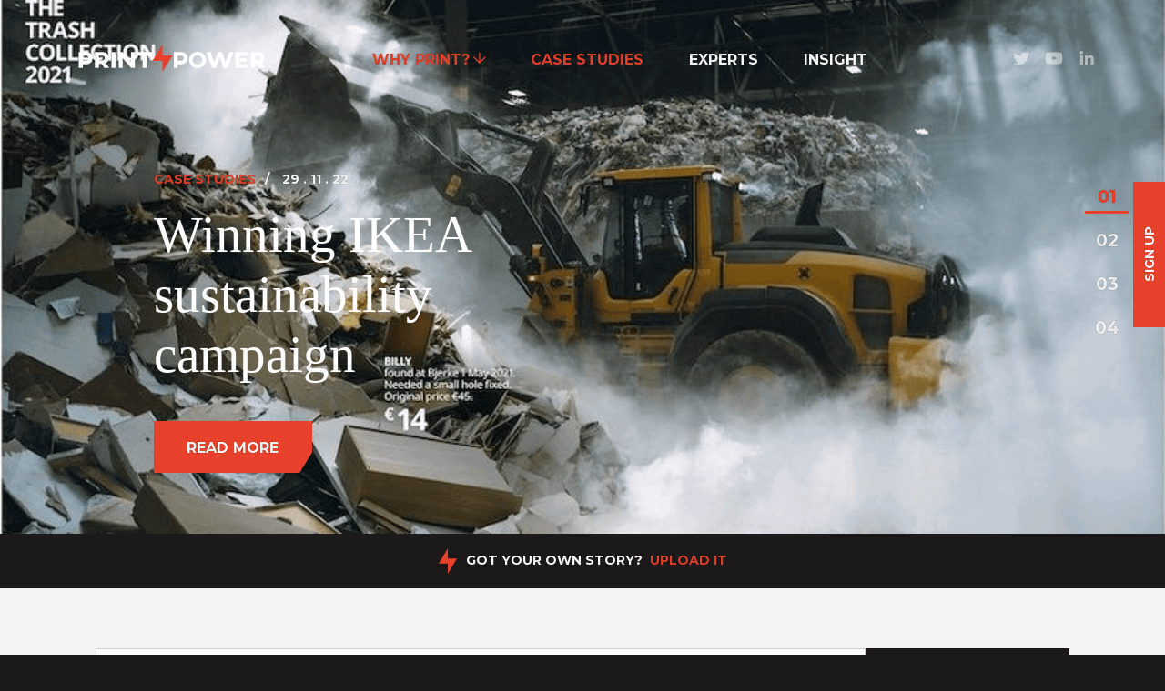

--- FILE ---
content_type: text/html; charset=utf-8
request_url: https://www.printpower.eu/case-studies/
body_size: 14537
content:



<!doctype html>
<html class="no-js" lang="en-GB">
<head>
    <!-- Google Tag Manager -->
    <script>
        (function (w, d, s, l, i) {
            w[l] = w[l] || []; w[l].push({
                'gtm.start':
                    new Date().getTime(), event: 'gtm.js'
            }); var f = d.getElementsByTagName(s)[0],
                j = d.createElement(s), dl = l != 'dataLayer' ? '&l=' + l : ''; j.async = true; j.src =
                    'https://www.googletagmanager.com/gtm.js?id=' + i + dl; f.parentNode.insertBefore(j, f);
        })(window, document, 'script', 'dataLayer', 'GTM-PX8B6NV');</script>
    <!-- End Google Tag Manager -->
    <meta charset="utf-8">
    <meta http-equiv="x-ua-compatible" content="ie=edge">
    <title>Print Media Case Studies | Print Power</title>
    <link rel="canonical" href="https://www.printpower.eu/case-studies/" />

            <meta name="keywords" content="Print Power,Print,Case Studies,UK">
    <meta property="og:title" content="Print Media Case Studies | Print Power">
        <meta property="og:image" content="https://www.printpower.eu/media/2312/ikea_trash-collection_sustainability_print-power_print-advertising.png?width=800">
    <meta property="og:url" content="https://www.printpower.eu/case-studies/">
    <meta property="og:site_name" content="Print Power">
        <meta name="description" content="A showcase of the best print media case studies through campaigns from around the world. Explore the value of print and effective print advertising techniques">
        <meta property='og:description' content="A showcase of the best print media case studies through campaigns from around the world. Explore the value of print and effective print advertising techniques">
    <meta name="twitter:card" content="summary">
    <meta name="twitter:site" content="@PrintPower">
    
    <meta name="viewport" content="width=device-width, initial-scale=1.0">


    <style>html{box-sizing:border-box;line-height:1.15;-ms-text-size-adjust:100%;-webkit-text-size-adjust:100%}*,:after,:before{box-sizing:inherit}header{display:block}a{background-color:transparent;-webkit-text-decoration-skip:objects;color:#e7412b;text-decoration:underline}svg:not(:root){overflow:hidden}button,input{font-family:sans-serif;font-size:100%;line-height:1.15;margin:0}button{overflow:visible;text-transform:none}[type=submit],button{-webkit-appearance:button}[type=submit]::-moz-focus-inner,button::-moz-focus-inner{border-style:none;padding:0}[type=submit]:-moz-focusring,button:-moz-focusring{outline:ButtonText dotted 1px}input{overflow:visible}[type=checkbox]{box-sizing:border-box;padding:0}::-webkit-file-upload-button{-webkit-appearance:button;font:inherit}html{font-family:Georgia,Times,Times New Roman,serif;font-size:10px;-webkit-font-smoothing:antialiased;-moz-osx-font-smoothing:grayscale;-webkit-text-stroke:.15px;max-width:100%}@media (max-width:1023px){html{font-size:.97656vw}}@media (max-width:767px){html{font-size:10px}}@media (max-width:374px){html{font-size:2.66667vw}}.feature--hero{font-size:10px}@media (max-width:1439px){.feature--hero{font-size:.69444vw}}body{margin:0;font-size:1.6rem;line-height:1.1;color:#444;-webkit-font-feature-settings:"liga","dlig","hist";font-feature-settings:"liga","dlig","hist";-webkit-font-variant-ligatures:common-ligatures discretionary-ligatures historical-ligatures;font-variant-ligatures:common-ligatures discretionary-ligatures historical-ligatures;background-color:#1b1919;overflow-x:hidden;width:100vw;max-width:100%;-webkit-text-stroke:1px rgba(0,0,0,.1)}p{font-size:1.6rem;margin-top:0;margin-bottom:1.75em}.article-controls__number:before,.carousel .feature__meta,.cta,.feature__meta,.header__menu a,.hubspot-form__title,.mobile-menu__main-links a,.mobile-menu__minor-links a,.search__clear,.search__filter-toggle,.search__sort-order a,.search__title,.sidebar__text,.text-cta,.tile__meta{font-family:Montserrat,sans-serif;font-weight:700}.grid-flush{display:-ms-flexbox;display:flex;-ms-flex-pack:justify;justify-content:space-between}@media (max-width:767px){.feature--hero{font-size:2.66667vw}.grid-flush{-ms-flex-direction:column;flex-direction:column}}.grid-flush__col--2{width:100%}.cta{color:#fff;position:relative;display:inline-block;text-transform:uppercase;font-size:1.6rem;line-height:1.9rem;padding:1.8rem .9rem 2rem 3.4rem;margin-right:3.1rem;border:.2rem solid #fff;border-right:none;text-decoration:none;z-index:0;white-space:nowrap;max-height:5.7rem;background-color:transparent;outline:0}.cta svg:last-of-type{display:block;position:absolute;top:-.2rem;left:100%;height:calc(100% + .4rem);fill:transparent;stroke:#fff;stroke-width:2px}@media (-ms-high-contrast:none){.cta svg:last-of-type{width:29px}}.carousel .feature__cta{color:#fff;border-color:#e7412b;background-color:#e7412b}.carousel .feature__cta svg:last-of-type{stroke:#e7412b;fill:#e7412b}img{font-style:italic;color:#c00;border:0;-ms-interpolation-mode:bicubic;max-width:100%}.blur-up{filter:blur(5px);width:100%}input:not([type=submit]):not([type=file]):not([type=checkbox]):not([type=radio]){width:100%;font-family:Georgia,Times,Times New Roman,serif}input:not([type=submit]):not([type=file]):not([type=checkbox]):not([type=radio])::-webkit-input-placeholder{font-style:italic;color:#d2d2d2}input:not([type=submit]):not([type=file]):not([type=checkbox]):not([type=radio])::-moz-placeholder{font-style:italic;color:#d2d2d2}input:not([type=submit]):not([type=file]):not([type=checkbox]):not([type=radio]):-ms-input-placeholder{font-style:italic;color:#d2d2d2}input:not([type=submit]):not([type=file]):not([type=checkbox]):not([type=radio]):-moz-placeholder{font-style:italic;color:#d2d2d2;opacity:1}input[type=checkbox]{position:absolute;opacity:0;z-index:-1}input[type=checkbox]+label{font-size:1.6rem;line-height:1.3;display:-ms-flexbox;display:flex}input[type=checkbox]+label:before{content:"";display:inline-block;height:1.5rem;width:1.5rem;border:.2rem solid #1b1919;background-color:transparent;margin-top:.2rem;margin-right:2.2rem;vertical-align:middle}.social{list-style:none;display:-ms-flexbox;display:flex;padding:0}.social a{color:#fff;opacity:.5}.social svg{height:2.8rem;width:2.8rem;fill:currentColor}.social__item{margin-right:.8rem}.tile{display:table;overflow:hidden;position:relative;margin-bottom:7rem;text-decoration:none;z-index:0}@media (max-width:767px){.cta{color:#fff;min-width:12.7rem}.cta svg:last-of-type{left:calc(100% - .1rem)}.social a{opacity:1}.tile{margin-bottom:5.5rem}}.tile:after,.tile:before{content:"";display:block;position:absolute;height:0;width:89%;top:0;left:0;padding-bottom:56.25%;border:.1rem solid #d2d2d2;border-bottom:0;border-right:0}.tile:after{width:0;padding-bottom:41%;margin-top:15.3%;left:auto;border-left:0;border-top:0}.tile:after,.tile__clip{right:0;border-right:.1rem solid #d2d2d2}.tile__clip{position:relative;z-index:-1;transform:rotate(-35.7deg) translateX(-32%) scaleY(2) scaleX(1.6);margin-right:-.1rem;overflow:hidden}.tile__image{max-width:100%;width:100%;border-bottom:0;transform:scaleX(.625) scaleY(.5) translateX(32%) rotate(35.7deg)}.tile__image picture{display:block}.tile__image img{display:block;max-width:100%;width:100%}.tile__content{background-color:#fff;padding:2.2rem 3rem 2.5rem;border:1px solid #d2d2d2}.tile__meta{color:#e7412b;font-size:1.2rem;margin-bottom:1rem;display:-ms-flexbox;display:flex;text-transform:uppercase}.tile__title{color:#1b1919;font-size:2rem;height:4.4rem;overflow:hidden}.tile__container{max-width:127.2rem;padding-left:2rem;padding-right:2rem;margin-left:auto;margin-right:auto;display:-ms-flexbox;display:flex;-ms-flex-wrap:wrap;flex-wrap:wrap}@media (min-width:768px){.tile__container>*{width:32.14%;margin-right:1.78%}.tile__container>:nth-child(3n){margin-right:0}}.article-controls{max-width:40em;padding:2.5em 8em 3em;position:relative;counter-increment:a}.article-controls:before{top:0;left:8em;right:8em;border-bottom:.1em solid hsla(0,0%,95%,.25)}.article-controls:after,.article-controls:before{content:"";display:block;position:absolute}.article-controls:after{left:0;bottom:50%;top:50%;border-left:.3em solid #e7412b}.article-controls--active+.article-controls:before,.article-controls--active:before,.article-controls:first-child:before{border-bottom-color:transparent}.article-controls__number{margin-bottom:1rem}.article-controls__number:before{content:counter(a,decimal-leading-zero);color:#f3f3f3;opacity:.5}.article-controls--active{background-color:rgba(0,0,0,.5)}.article-controls--active .article-controls__number:before{color:#e7412b;opacity:1}.article-controls--active:after{top:0;bottom:0}.article-controls--simple{padding:0;width:3em;background:0 0;text-align:center;margin-bottom:.5em}.article-controls--simple:before{content:none}.article-controls--simple:after{height:0;border-left:0;top:auto;bottom:0;left:50%;right:50%;border-bottom:.2em solid #e7412b}.article-controls--simple .article-controls__number:before{opacity:1;line-height:2;font-size:1.2em}.article-controls--simple.article-controls--active{background:0 0}.article-controls--simple.article-controls--active:after{top:auto;bottom:0;left:0;right:0}.search{margin-top:6.6rem;margin-bottom:5.5rem;overflow:hidden}@media (max-width:767px){.tile__container{-ms-flex-direction:column;flex-direction:column;-ms-flex-align:center;align-items:center}.search{margin:4.4rem 2rem 3rem;width:auto}}.search__main{width:100%;max-width:107rem;position:relative;margin-left:auto;margin-right:auto;display:-ms-flexbox;display:flex}.search__term:not([type=submit]):not([type=file]):not([type=checkbox]):not([type=radio]){height:7rem;line-height:7rem;background-color:#fff;border:.1rem solid #d2d2d2;border-right:none;padding-left:3rem;padding-right:0;font-size:2rem;outline:0;width:auto;-ms-flex-positive:1;flex-grow:1}.search__filter-toggle{display:block;color:#fff;position:relative;background-color:#1b1919;text-transform:uppercase;line-height:7rem;padding-left:7rem;padding-right:7rem;white-space:nowrap}.search__filter-toggle svg:first-of-type{display:inline-block;fill:currentColor;width:1.2rem;height:.7rem;vertical-align:middle;margin-left:1rem}.search__filter-toggle svg:nth-of-type(2){display:none}@media (max-width:767px){.search__term:not([type=submit]):not([type=file]):not([type=checkbox]):not([type=radio]){font-size:1.6rem;height:5rem;line-height:5rem;padding-left:2rem;padding-right:4.5rem;min-width:0}.search__filter-toggle{padding:0;height:5rem;width:5rem;-ms-flex-negative:0;flex-shrink:0;min-height:5rem;min-width:5rem;text-indent:200%;white-space:nowrap}.search__filter-toggle svg:nth-of-type(2){display:block;position:absolute;top:50%;left:50%;transform:translate(-50%,-50%);height:2.5rem;width:2.5rem}}.search__submit{display:block;position:relative;background-color:#fff;border:.1rem solid #d2d2d2;border-left:0;height:7rem;width:7rem;padding:0}.search__submit svg{display:block;height:1.8rem;width:1.8rem;position:absolute;top:50%;left:50%;transform:translate(-50%,-50%)}@media (max-width:767px){.search__submit{height:5rem;width:5rem;-ms-flex-negative:0;flex-shrink:0;min-height:5rem;min-width:5rem}}.search__filter{width:100%;max-width:107rem;margin-left:auto;margin-right:auto;background-color:#fff;background-image:url(/resources/assets/dist/img/bg-light.png);background-size:400px;padding:5rem 0 4.5rem 8rem;border:.1rem solid #d2d2d2;border-top:none;overflow:hidden}.search__flex-container{display:-ms-flexbox;display:flex;-ms-flex-pack:start;justify-content:flex-start;margin-bottom:3rem}@media (max-width:767px){.search__filter{padding:3.4rem 4rem 2rem;background-size:300px}.search__flex-container{-ms-flex-direction:column;flex-direction:column}}.search__column{width:33.33%;padding-right:8rem}@media (max-width:767px){.search__column{width:100%;padding-right:0;margin-bottom:2rem}.search__column:last-child{margin-bottom:0}}.search__title{margin-bottom:2.7rem;font-weight:700;color:#1b1919;text-transform:uppercase}.search__filter-list{list-style:none;padding:0;margin:0}.search__filter-list li{margin:0 0 2.3rem;position:relative}.search__checkbox{text-transform:none;font-weight:400;font-family:Georgia,Times,Times New Roman,serif}.search__clear{color:#e7412b;text-transform:uppercase;font-weight:700;float:right;margin-right:7rem;position:relative;padding-right:2.2rem;font-size:1.2rem}.search__clear:after,.search__clear:before{content:"";display:block;position:absolute;top:50%;right:0;height:.2rem;width:1.3rem;background-color:currentColor;transform:rotate(45deg)}.search__clear:after{transform:rotate(-45deg)}@media (max-width:767px){.search__clear{font-size:1rem;margin-right:0}}.search__sort{margin:5.5rem 10rem 0 0;list-style:none;display:-ms-flexbox;display:flex;float:right;padding:0}@media (max-width:767px){.search__sort{margin-right:auto;float:left;font-size:1.2rem}}.search__sort-order a{color:#1b1919;text-decoration:none;text-transform:uppercase;font-size:1.2rem}.search__sort-order a.is-active{color:#e7412b}.search__sort-order:before{content:"|";display:inline-block;margin-left:1rem;margin-right:1rem}.search__sort-order:first-child:before{content:none}.search__results{position:relative}.search__results-inner:after{content:"";position:absolute;display:block;top:0;left:0;right:0;bottom:0;background:#f3f3f3;z-index:0;opacity:0}.search__results__empty{display:none;padding:0 0 20px;text-align:center;font-size:2rem}.hubspot-form__title{margin-bottom:3rem;color:#e7412b;text-align:center;text-transform:uppercase}.hubspot-form__title p{font-size:2.4rem;line-height:1.2;margin-bottom:0}.hubspot-form--newsletter{padding-bottom:40px}@media (max-width:767px){.hubspot-form__title p{font-size:1.8rem}.hubspot-form--newsletter-modal{width:85vw}}.hubspot-form--newsletter-inner{max-width:63rem;margin-left:auto;margin-right:auto}.modal-window{display:none;position:fixed;height:100vh;width:100vw;z-index:9999}.modal-window,.modal-window__content{top:50%;left:50%;transform:translate(-50%,-50%)}.modal-window__content{position:absolute;background-color:#1b1919;padding:46px 64px;max-width:90vw;max-height:90vh}@media (max-width:767px){.modal-window__content{padding:10px}}.modal-window__overlay{position:fixed;top:0;left:0;right:0;bottom:0;background:rgba(0,0,0,.6)}.modal-window[aria-hidden=true]{animation:.3s cubic-bezier(0,0,.2,1) c}@keyframes c{0%{opacity:1}to{opacity:0}}.sidebar{position:fixed;right:0;top:200px}.sidebar__trigger{width:35px;height:160px;background-color:#e7412b;overflow:hidden;white-space:nowrap;float:left}.sidebar__text{transform:rotate(-90deg) translateX(-72px) translateY(-62px);text-transform:uppercase;font-size:14px;font-weight:700;color:#fff;width:160px;text-align:center}.feature{position:relative;color:#fff;width:100%;height:0;padding-bottom:78.89%;overflow:hidden;background:linear-gradient(135deg,#1b1919,#1b1919 52%,rgba(27,25,25,.8))}.feature__information{position:absolute;top:0;bottom:0;left:0;right:0;padding:6.4rem 18.5rem 6.4rem 7.6rem;z-index:2}.feature__background-image{display:block}.feature__background-image img{display:block;width:100%;position:absolute;top:0;left:0}.feature__meta{font-size:1.4rem;margin-bottom:.7em;display:-ms-flexbox;display:flex;-ms-flex-wrap:wrap;flex-wrap:wrap;text-transform:uppercase}.feature__meta>:not(:first-child):before{content:"/";display:inline-block;margin-left:1rem;margin-right:1rem}.feature__meta>*{white-space:nowrap}.feature__heading{display:block;font-size:3.6rem;line-height:1.17;max-height:12.636rem;overflow:hidden;margin-bottom:2rem;text-decoration:none;color:inherit}.feature__cta{margin-top:4rem}.feature--hero{padding-bottom:45.83%}.feature--hero .feature__information{position:absolute;top:4.58em;left:3.96em;padding:0;font-size:4.8em;max-height:5.85em;width:11em}.feature--hero .feature__heading{font-size:1em;margin:0}@media (max-width:767px){.feature--hero{margin-top:0;padding-bottom:0;height:calc(100vh - 8rem)}.feature--hero .feature__background-image img{position:static}.feature--hero .feature__information{width:77vw;top:calc((100% - 8rem)/ 2);left:50%;transform:translate(-50%,-50%);font-size:3em}}.header{height:13rem;color:#fff;position:fixed;width:90vw;max-width:1360px;z-index:50}.header,.header:before{left:50%;transform:translateX(-50%)}.header:before{content:"";display:block;position:absolute;top:0;bottom:0;width:101vw;background-color:#1b1919;z-index:-1}.header--transparent:before{opacity:0}.header__container{position:absolute;top:0;bottom:0;width:100%;left:50%;transform:translateX(-50%);display:-ms-flexbox;display:flex;-ms-flex-pack:justify;justify-content:space-between}.header__container>*{-ms-flex-item-align:center;-ms-grid-row-align:center;align-self:center}.header__logo{display:block}.header__logo svg{height:3rem;width:25rem}.header__menu{margin:0;list-style:none;display:-ms-flexbox;display:flex;text-transform:uppercase}.header__menu li{margin-right:5rem}.header__menu li:last-child{margin-right:0}.header__menu--has-children{color:#e7412b}.header__menu--has-children svg{width:12px;transform:rotate(90deg);fill:#e7412b}.header__menu__mega-menu{opacity:0;visibility:hidden;overflow:hidden;position:fixed;width:100vw;height:100vw;left:50%;top:0;z-index:-1;transform:translateX(-50%)}.header__menu__mega-menu-overlay{background:#000;opacity:.75;width:100vw;height:200vw;position:absolute}.header__menu__mega-menu .tile__title{text-transform:none}.header__menu a{color:inherit;text-decoration:none;font-size:1.6rem}.header__menu a.header__menu-item--active{color:#e7412b}.header__social{margin-left:10rem}.header__menu-trigger{display:none;width:3.2rem;color:#e7412b;float:left;position:relative;top:50%;transform:translateY(-50%);height:3.2rem}@media (min-width:768px){.header__menu-trigger{display:none}}.header__menu-trigger span{top:50%;transform:translateY(-50%);position:relative}.header__menu-trigger span,.header__menu-trigger span:after,.header__menu-trigger span:before{display:block;width:3.2rem;height:.3rem;background-color:#e7412b;-webkit-backface-visibility:hidden}.header__menu-trigger span:after,.header__menu-trigger span:before{content:"";position:absolute;transform:translateY(1.1rem)}.header__menu-trigger span:after{bottom:auto;transform:translateY(-1.1rem)}@media (max-width:767px){.header__menu,.header__social{display:none}.header{display:-ms-flexbox;display:flex;-ms-flex-pack:justify;justify-content:space-between;height:8rem}.header__container,.header__menu-trigger{-ms-flex-item-align:center;-ms-grid-row-align:center;align-self:center;display:block;position:static;transform:none}.header__container{width:auto}}.content-list{position:relative}.content-list--header{top:130px}.mobile-menu{display:none;position:fixed;height:300vh;width:300vw;top:50vh;left:50vw;z-index:40;background-color:#1b1919;overflow:hidden;transform:translate(3.333%,-103.333%) rotate(-35deg);will-change:transform}@media (max-width:767px){.mobile-menu{display:block}}.mobile-menu__container{transform:translate(-50%,-50%) rotate(35deg);top:150vh;left:150vw;will-change:transform}.mobile-menu__container,.mobile-menu__contents{height:100vh;width:100vw;position:absolute}.mobile-menu__contents{top:50%;left:50%;transform:translate(-210%,110%);background:#000;padding:8rem 2rem 0;display:-ms-flexbox;display:flex;-ms-flex-direction:column;flex-direction:column}.mobile-menu__contents:before{content:"";-ms-flex-positive:10;flex-grow:10}.mobile-menu__contents>*{-ms-flex-item-align:center;-ms-grid-row-align:center;align-self:center}.mobile-menu__main-links,.mobile-menu__minor-links{list-style-type:none;margin:0;padding:0;text-align:center;text-transform:uppercase;-ms-flex-positive:6;flex-grow:6}.mobile-menu__main-links li,.mobile-menu__minor-links li{margin-bottom:2rem}.mobile-menu__main-links li:last-child,.mobile-menu__minor-links li:last-child{margin-bottom:0}.mobile-menu__main-links a,.mobile-menu__minor-links a{font-size:3rem;color:#fff;text-decoration:none}.mobile-menu__minor-links{-ms-flex-positive:6;flex-grow:6}.mobile-menu__minor-links li{margin-bottom:1.8rem}.mobile-menu__minor-links li:last-child{margin-bottom:0}.mobile-menu__minor-links a{font-size:1.2rem}.mobile-menu__legal{text-align:center;font-size:1rem;line-height:1;color:#f3f3f3;opacity:.5;-ms-flex-positive:2;flex-grow:2}.mobile-menu__has-children{color:#e7412b!important;font-size:1.5rem!important;margin:0;left:0;text-align:left;display:-ms-flexbox;display:flex;padding:1rem 2rem;line-height:3rem}.mobile-menu__has-children a{color:#e7412b!important}.mobile-menu__has-children a svg{fill:#e7412b;margin-left:5px;width:2rem}.mobile-submenu{position:absolute;top:0;left:0;z-index:2;background:#000;transform:perspective(1px) translateX(calc(100% - .5px));overflow:auto;padding:8rem 2rem 0;will-change:transform;-webkit-backface-visibility:hidden}.mobile-submenu__close{color:#e7412b!important;font-size:1.5rem!important;margin:0;left:0;text-align:left;display:-ms-flexbox;display:flex;padding:1rem 2rem;line-height:3rem}.mobile-submenu__close svg{margin-right:5px;transform:rotate(180deg);fill:#e7412b;width:10px!important;height:30px}.mobile-submenu .tile{margin-bottom:2rem}.mobile-submenu .tile__title{text-align:left;text-transform:none}.mobile-submenu .tile__meta{display:none}.text-cta{background-color:#1b1919;color:#fff;font-size:1.4rem;text-transform:uppercase;padding:1.6rem 2rem;display:-ms-flexbox;display:flex;-ms-flex-pack:center;justify-content:center;-ms-flex-align:center;align-items:center}.text-cta svg{width:2rem;height:2.8rem;margin-right:1rem}.text-cta__supporting-text:after{content:" ";white-space:pre}@media (max-width:767px){.text-cta__supporting-text{display:none}.carousel{margin-top:0;height:100vh;max-height:728px}.carousel__slide{height:100vh;max-height:728px}}@media (min-width:768px){.carousel{padding-bottom:52.08%}.carousel--simple{padding-bottom:45.83%}}.carousel ol,.carousel ul{margin:0;list-style:none;z-index:0}.carousel__slide-container{position:absolute;top:0;bottom:0;left:0;right:0;padding:0;overflow:hidden}.carousel__slide-container>li:not(:first-child){display:none!important}.carousel__slide{position:relative;display:block!important}.carousel__slide--gradient:before{content:"";display:block;position:absolute;top:0;left:0;width:100vw;max-width:1440px;z-index:1;height:75em;background:linear-gradient(135deg,rgba(27,25,25,.8),rgba(27,25,25,.25))}.carousel .feature__information{top:19rem}.carousel .feature__background-image img{width:100vw;max-width:1440px}.carousel .feature__meta{font-size:1.4rem;margin:0 0 2rem;padding:0;text-transform:uppercase}.carousel .feature__meta li{display:inline-block}.carousel .feature__meta a{color:#e7412b;text-decoration:none;position:relative}.carousel .feature__meta a:before{content:"";display:block;position:absolute;overflow:hidden;left:0;right:100%;top:100%;border-bottom:.2rem solid currentColor}.carousel .feature__heading{max-height:3.51em;height:auto}@media (min-width:768px){.carousel .feature__heading{font-size:1.33em}}@media (max-width:767px){.carousel__slide--gradient:before{height:auto;bottom:0}.carousel .feature__information{top:25rem;text-align:center}.carousel .feature__information>*{text-align:left}.carousel .feature__heading{font-size:1.25em}.carousel--simple .carousel__controls{display:none}}.carousel--simple .carousel__controls{position:absolute;top:50%;right:2.5em;transform:translateY(-50%);counter-reset:a;font-size:1.6rem}.l-container{width:100%;max-width:1440px;margin:0 auto;position:relative;background-color:#f3f3f3}[tabindex],a,button,input,label{-ms-touch-action:manipulation;touch-action:manipulation}</style>
        <link rel="preload" href="/resources/assets/dist/css/kickoff.css?v=877717973" as="style" onload="this.onload=null;this.rel='stylesheet'">
        <noscript><link rel="stylesheet" href="/resources/assets/dist/css/kickoff.css?v=877717973"></noscript>


    <script>
        var win = window, doc = win.document, docElem = doc.documentElement;
        docElem.className = docElem.className.replace(/\bno-js\b/g, '') + ' js ';
    </script>
    <link rel="apple-touch-icon" sizes="57x57" href="/favicons/apple-icon-57x57.png">
    <link rel="apple-touch-icon" sizes="60x60" href="/favicons/apple-icon-60x60.png">
    <link rel="apple-touch-icon" sizes="72x72" href="/favicons/apple-icon-72x72.png">
    <link rel="apple-touch-icon" sizes="76x76" href="/favicons/apple-icon-76x76.png">
    <link rel="apple-touch-icon" sizes="114x114" href="/favicons/apple-icon-114x114.png">
    <link rel="apple-touch-icon" sizes="120x120" href="/favicons/apple-icon-120x120.png">
    <link rel="apple-touch-icon" sizes="144x144" href="/favicons/apple-icon-144x144.png">
    <link rel="apple-touch-icon" sizes="152x152" href="/favicons/apple-icon-152x152.png">
    <link rel="apple-touch-icon" sizes="180x180" href="/favicons/apple-icon-180x180.png">
    <link rel="icon" type="image/png" sizes="192x192" href="/favicons/android-icon-192x192.png">
    <link rel="icon" type="image/png" sizes="32x32" href="/favicons/favicon-32x32.png">
    <link rel="icon" type="image/png" sizes="96x96" href="/favicons/favicon-96x96.png">
    <link rel="icon" type="image/png" sizes="16x16" href="/favicons/favicon-16x16.png">
    <link rel="manifest" href="/favicons/manifest.json">
    <meta name="msapplication-TileColor" content="#ffffff">
    <meta name="msapplication-TileImage" content="/favicons/ms-icon-144x144.png">
    <meta name="theme-color" content="#ffffff">

    <link rel="dns-prefetch" href="//ajax.googleapis.com" />
    <link rel="preconnect" href="//ajax.googleapis.com" />
    <link rel="dns-prefetch" href="//fonts.googleapis.com" />
    <link rel="preconnect" href="//fonts.googleapis.com" />
    <link rel="dns-prefetch" href="//googletagmanager.com" />
    <link rel="preconnect" href="//googletagmanager.com" />
    <link rel="dns-prefetch" href="//js.hsforms.net" />
    <link rel="preconnect" href="//js.hsforms.net" />

    <link rel="stylesheet" media="print" onload="this.onload=null;this.removeAttribute('media');" href="https://fonts.googleapis.com/css?family=Montserrat:700&display=swap">

    

    <script type="application/ld+json">
            {"@context":"https://schema.org","@type":"WebPage","name":"case studies","mainEntityOfPage":"https://www.printpower.eu/case-studies/","url":"https://www.printpower.eu/case-studies/","breadcrumb":"Home \u003E case studies","lastReviewed":"2022-12-20","reviewedBy":{"@type":"Organization","name":"Print Power"}}
    </script>

    <link as="image" href="/media/2312/ikea_trash-collection_sustainability_print-power_print-advertising.png?width=1440&amp;height=750&amp;center=0.5,0.5&amp;mode=crop 1440w" imagesizes="100vw" imagesrcset="/media/2312/ikea_trash-collection_sustainability_print-power_print-advertising.png?width=320&amp;height=729&amp;center=0.5,0.5&amp;mode=crop 320w, /media/2312/ikea_trash-collection_sustainability_print-power_print-advertising.png?width=375&amp;height=854&amp;center=0.5,0.5&amp;mode=crop 375w, /media/2312/ikea_trash-collection_sustainability_print-power_print-advertising.png?width=767&amp;height=1747&amp;center=0.5,0.5&amp;mode=crop 767w, /media/2312/ikea_trash-collection_sustainability_print-power_print-advertising.png?width=1440&amp;height=750&amp;center=0.5,0.5&amp;mode=crop 1440w" rel="preload">
</head>
<body class="" data-attach="App.SmoothScroll">
    <!-- Google Tag Manager (noscript) -->
    <noscript>
        <iframe src="https://www.googletagmanager.com/ns.html?id=GTM-PX8B6NV"
                height="0" width="0" style="display:none;visibility:hidden"></iframe>
    </noscript>
    <!-- End Google Tag Manager (noscript) -->
    <!--[if lte IE 9]>
        <div class="browserupgrade">You are using an <strong>outdated</strong> browser. Please <a href="http://browsehappy.com/">upgrade your browser</a> to improve your experience.</div>
    <![endif]-->
    <header class="header header--transparent" data-attach="App.Header">
        <div class="header__container">
            <a class="header__logo" href="/" title="Print Power"><svg role="img" title="Print Power"><use xlink:href="/resources/assets/dist/svg/svg.svg#logo" /></svg></a>
            <ul class="header__menu" data-attach="App.MegaMenu">
                        <li class="header__menu--has-children">
                            <a class="header__menu-mega-trigger js-mega-menu-trigger">
                                Why Print?
                                <svg role="img" title="arrow"><use xlink:href="/resources/assets/dist/svg/svg.svg#arrow-right" /></svg>
                            </a>
                            <input type="checkbox" name="menu-state-2645" id="menu-state-2645" />
                            <div class="header__menu__mega-menu">
                                <div class="header__menu__mega-menu-overlay"></div>
                                <div class="content-list content-list--header">
                                    <div class="tile__container content-list-inner">

    <a href="/why-print/print-advertising-effectiveness/" class="tile">
        <div class="tile__clip">
            <div class="tile__image">
                <picture><source data-srcset="/media/1845/marketing-landscape.jpg?width=285&height=160&center=0.5,0.5&mode=crop, /media/1845/marketing-landscape.jpg?width=570&height=321&center=0.5,0.5&mode=crop 2x" media="(max-width: 320px)"  width="285" height="160"><source data-srcset="/media/1845/marketing-landscape.jpg?width=335&height=188&center=0.5,0.5&mode=crop, /media/1845/marketing-landscape.jpg?width=670&height=377&center=0.5,0.5&mode=crop 2x" media="(max-width: 375px)"  width="335" height="188"><source data-srcset="/media/1845/marketing-landscape.jpg?width=480&height=270&center=0.5,0.5&mode=crop, /media/1845/marketing-landscape.jpg?width=960&height=540&center=0.5,0.5&mode=crop 2x" width="480" height="270"><img src="/media/1845/marketing-landscape.jpg?width=10&height=6&center=0.5,0.5&mode=crop" data-src="/media/1845/marketing-landscape.jpg?width=480&height=270&center=0.5,0.5&mode=crop" class="lazyload blur-up fixed-height-width-responsive-image" alt="Marketing landscape.jpg (1)" width="480" height="270"></picture>            
            </div>
        </div>
        <div class="tile__content">
            <div class="tile__meta">
                            </div>
            <div class="tile__title" data-attach="App.Truncate">Marketing effectiveness in the digital age</div>
        </div>
    </a>

    <a href="/why-print/marketing-in-a-changed-media-landscape/" class="tile">
        <div class="tile__clip">
            <div class="tile__image">
                <picture><source data-srcset="/media/1846/digital-age.jpg?width=285&height=160&center=0.5,0.5&mode=crop, /media/1846/digital-age.jpg?width=570&height=321&center=0.5,0.5&mode=crop 2x" media="(max-width: 320px)"  width="285" height="160"><source data-srcset="/media/1846/digital-age.jpg?width=335&height=188&center=0.5,0.5&mode=crop, /media/1846/digital-age.jpg?width=670&height=377&center=0.5,0.5&mode=crop 2x" media="(max-width: 375px)"  width="335" height="188"><source data-srcset="/media/1846/digital-age.jpg?width=480&height=270&center=0.5,0.5&mode=crop, /media/1846/digital-age.jpg?width=960&height=540&center=0.5,0.5&mode=crop 2x" width="480" height="270"><img src="/media/1846/digital-age.jpg?width=10&height=6&center=0.5,0.5&mode=crop" data-src="/media/1846/digital-age.jpg?width=480&height=270&center=0.5,0.5&mode=crop" class="lazyload blur-up fixed-height-width-responsive-image" alt="digital age.jpg" width="480" height="270"></picture>            
            </div>
        </div>
        <div class="tile__content">
            <div class="tile__meta">
                            </div>
            <div class="tile__title" data-attach="App.Truncate">Marketing in a changed media landscape</div>
        </div>
    </a>
                                    </div>
                                </div>
                            </div>
                        </li>
                        <li><a href="/case-studies/" class="header__menu-item--active">case studies</a></li>
                        <li><a href="/experts/" >Experts</a></li>
                        <li><a href="/insight/" >Insight</a></li>
            </ul>

            <ul class="social header__social">
                <li class="social__item">
                    <a href="https://twitter.com/Printpower" title="Twitter" target="_blank">
                        <svg role="img" title="Twitter"><use xlink:href="/resources/assets/dist/svg/svg.svg#logo-twitter" /></svg>
                    </a>
                </li>
                <li class="social__item">
                    <a href="https://www.youtube.com/user/printpowereurope" title="Youtube" target="_blank">
                        <svg role="img" title="Youtube"><use xlink:href="/resources/assets/dist/svg/svg.svg#logo-youtube" /></svg>
                    </a>
                </li>
                <li class="social__item">
                    <a href="https://www.linkedin.com/company/print-power" title="LinkedIn" target="_blank">
                        <svg role="img" title="LinkedIn"><use xlink:href="/resources/assets/dist/svg/svg.svg#logo-linkedin" /></svg>
                    </a>
                </li>
            </ul>
        </div>

        <div class="header__menu-trigger" data-attach="App.MobileMenu">
            <span></span>
        </div>
    </header>
    <div class="mobile-menu">
        <div class="mobile-menu__container">
            <div class="mobile-menu__contents">
                <ul class="mobile-menu__main-links" data-attach="App.MegaMenu">
                            <li class="mobile-menu__has-children">
                                <a href="#" class="js-mega-menu-trigger">Why Print? <svg role="img" title="arrow"><use xlink:href="/resources/assets/dist/svg/svg.svg#arrow-right" /></svg></a>
                                <div class="mobile-submenu">
                                    <a href="" class="mobile-submenu__close js-mega-menu-close"><svg role="img" title="arrow"><use xlink:href="/resources/assets/dist/svg/svg.svg#arrow-right" /></svg> Back</a>
                                    <div class="content-list">
                                        <div class="tile__container content-list-inner">

    <a href="/why-print/print-advertising-effectiveness/" class="tile">
        <div class="tile__clip">
            <div class="tile__image">
                <picture><source data-srcset="/media/1845/marketing-landscape.jpg?width=285&height=160&center=0.5,0.5&mode=crop, /media/1845/marketing-landscape.jpg?width=570&height=321&center=0.5,0.5&mode=crop 2x" media="(max-width: 320px)"  width="285" height="160"><source data-srcset="/media/1845/marketing-landscape.jpg?width=335&height=188&center=0.5,0.5&mode=crop, /media/1845/marketing-landscape.jpg?width=670&height=377&center=0.5,0.5&mode=crop 2x" media="(max-width: 375px)"  width="335" height="188"><source data-srcset="/media/1845/marketing-landscape.jpg?width=480&height=270&center=0.5,0.5&mode=crop, /media/1845/marketing-landscape.jpg?width=960&height=540&center=0.5,0.5&mode=crop 2x" width="480" height="270"><img src="/media/1845/marketing-landscape.jpg?width=10&height=6&center=0.5,0.5&mode=crop" data-src="/media/1845/marketing-landscape.jpg?width=480&height=270&center=0.5,0.5&mode=crop" class="lazyload blur-up fixed-height-width-responsive-image" alt="Marketing landscape.jpg (1)" width="480" height="270"></picture>            
            </div>
        </div>
        <div class="tile__content">
            <div class="tile__meta">
                            </div>
            <div class="tile__title" data-attach="App.Truncate">Marketing effectiveness in the digital age</div>
        </div>
    </a>

    <a href="/why-print/marketing-in-a-changed-media-landscape/" class="tile">
        <div class="tile__clip">
            <div class="tile__image">
                <picture><source data-srcset="/media/1846/digital-age.jpg?width=285&height=160&center=0.5,0.5&mode=crop, /media/1846/digital-age.jpg?width=570&height=321&center=0.5,0.5&mode=crop 2x" media="(max-width: 320px)"  width="285" height="160"><source data-srcset="/media/1846/digital-age.jpg?width=335&height=188&center=0.5,0.5&mode=crop, /media/1846/digital-age.jpg?width=670&height=377&center=0.5,0.5&mode=crop 2x" media="(max-width: 375px)"  width="335" height="188"><source data-srcset="/media/1846/digital-age.jpg?width=480&height=270&center=0.5,0.5&mode=crop, /media/1846/digital-age.jpg?width=960&height=540&center=0.5,0.5&mode=crop 2x" width="480" height="270"><img src="/media/1846/digital-age.jpg?width=10&height=6&center=0.5,0.5&mode=crop" data-src="/media/1846/digital-age.jpg?width=480&height=270&center=0.5,0.5&mode=crop" class="lazyload blur-up fixed-height-width-responsive-image" alt="digital age.jpg" width="480" height="270"></picture>            
            </div>
        </div>
        <div class="tile__content">
            <div class="tile__meta">
                            </div>
            <div class="tile__title" data-attach="App.Truncate">Marketing in a changed media landscape</div>
        </div>
    </a>
                                        </div>
                                    </div>
                                </div>
                            </li>
                            <li>
                                <a href="/case-studies/">case studies</a>
                            </li>
                            <li>
                                <a href="/experts/">Experts</a>
                            </li>
                            <li>
                                <a href="/insight/">Insight</a>
                            </li>
                </ul>
                <ul class="mobile-menu__minor-links">
                        <li>
                            <a href="/about/" target="_self">About</a>
                        </li>
                        <li>
                            <a href="/contact/" target="_self">Contact</a>
                        </li>
                        <li>
                            <a href="/disclaimer-privacy/" target="_self">Disclaimer &amp; Privacy</a>
                        </li>
                </ul>
                <ul class="social">
                    <li class="social__item">
                        <a href="https://twitter.com/Printpower" title="Twitter" target="_blank">
                            <svg role="img" title="Twitter"><use xlink:href="/resources/assets/dist/svg/svg.svg#logo-twitter" /></svg>
                        </a>
                    </li>
                    <li class="social__item">
                        <a href="https://www.youtube.com/user/printpowereurope" title="Youtube" target="_blank">
                            <svg role="img" title="Youtube"><use xlink:href="/resources/assets/dist/svg/svg.svg#logo-youtube" /></svg>
                        </a>
                    </li>
                    <li class="social__item">
                        <a href="https://www.linkedin.com/company/print-power" title="LinkedIn" target="_blank">
                            <svg role="img" title="LinkedIn"><use xlink:href="/resources/assets/dist/svg/svg.svg#logo-linkedin" /></svg>
                        </a>
                    </li>
                </ul>
                <div class="mobile-menu__legal">
                    Print Power, Strijdersstraat 4, B-1560 Hoeilaart (Brussels), Belgium<br><br>
                    &copy; Print Power 2026
                </div>
            </div>
        </div>
    </div>

    <div id="main" class="l-container" role="main">
        




<div class="grid-flush">
    <div class="grid-flush__col grid-flush__col--2">
        <div class="feature feature--hero carousel carousel--simple" data-attach="App.Carousel" data-carousel=".carousel__slide-container" data-carousel-nav=".carousel__controls">
            <ul class="carousel__slide-container">
                    <li class="carousel__slide ">
                        <picture class="feature__background-image"><source data-srcset="/media/2312/ikea_trash-collection_sustainability_print-power_print-advertising.png?width=320&height=729&center=0.5,0.5&mode=crop, /media/2312/ikea_trash-collection_sustainability_print-power_print-advertising.png?width=640&height=1458&center=0.5,0.5&mode=crop 2x" media="(max-width: 320px)"  width="320" height="729"><source data-srcset="/media/2312/ikea_trash-collection_sustainability_print-power_print-advertising.png?width=375&height=854&center=0.5,0.5&mode=crop, /media/2312/ikea_trash-collection_sustainability_print-power_print-advertising.png?width=750&height=1708&center=0.5,0.5&mode=crop 2x" media="(max-width: 375px)"  width="375" height="854"><source data-srcset="/media/2312/ikea_trash-collection_sustainability_print-power_print-advertising.png?width=767&height=1747&center=0.5,0.5&mode=crop, /media/2312/ikea_trash-collection_sustainability_print-power_print-advertising.png?width=1534&height=3494&center=0.5,0.5&mode=crop 2x" media="(max-width: 767px)"  width="767" height="1747"><source data-srcset="/media/2312/ikea_trash-collection_sustainability_print-power_print-advertising.png?width=1440&height=750&center=0.5,0.5&mode=crop, /media/2312/ikea_trash-collection_sustainability_print-power_print-advertising.png?width=2880&height=1500&center=0.5,0.5&mode=crop 2x" width="1440" height="750"><img src="/media/2312/ikea_trash-collection_sustainability_print-power_print-advertising.png?width=10&height=5&center=0.5,0.5&mode=crop" data-src="/media/2312/ikea_trash-collection_sustainability_print-power_print-advertising.png?width=1440&height=750&center=0.5,0.5&mode=crop" class="lazyload blur-up fixed-height-width-responsive-image" alt="IKEA_trash-collection_sustainability_print-power_print-advertising.png" width="1440" height="750"></picture>

                        <div class="feature__information">
                            <ul class="feature__meta">
                                <li>
                                    <a href="/case-studies/">case studies</a>
                                </li>
                                <li>
                                    29 . 11 . 22
                                </li>
                            </ul>
                            <a href="" class="feature__heading" data-attach="App.Truncate">Winning IKEA sustainability campaign</a>
                            <a href="/case-studies/winning-ikea-sustainability-campaign/" class="cta feature__cta">Read more <svg role="img"><use xlink:href="/resources/assets/dist/svg/svg.svg#button" /></svg></a>
                        </div>
                    </li>
                    <li class="carousel__slide carousel__slide--gradient">
                        <picture class="feature__background-image"><source data-srcset="/media/2298/cannes-_lion_gold_winner_reverse-selfie_dove1.jpeg?width=320&height=729&center=0.5,0.5&mode=crop, /media/2298/cannes-_lion_gold_winner_reverse-selfie_dove1.jpeg?width=640&height=1458&center=0.5,0.5&mode=crop 2x" media="(max-width: 320px)"  width="320" height="729"><source data-srcset="/media/2298/cannes-_lion_gold_winner_reverse-selfie_dove1.jpeg?width=375&height=854&center=0.5,0.5&mode=crop, /media/2298/cannes-_lion_gold_winner_reverse-selfie_dove1.jpeg?width=750&height=1708&center=0.5,0.5&mode=crop 2x" media="(max-width: 375px)"  width="375" height="854"><source data-srcset="/media/2298/cannes-_lion_gold_winner_reverse-selfie_dove1.jpeg?width=767&height=1747&center=0.5,0.5&mode=crop, /media/2298/cannes-_lion_gold_winner_reverse-selfie_dove1.jpeg?width=1534&height=3494&center=0.5,0.5&mode=crop 2x" media="(max-width: 767px)"  width="767" height="1747"><source data-srcset="/media/2298/cannes-_lion_gold_winner_reverse-selfie_dove1.jpeg?width=1440&height=750&center=0.5,0.5&mode=crop, /media/2298/cannes-_lion_gold_winner_reverse-selfie_dove1.jpeg?width=2880&height=1500&center=0.5,0.5&mode=crop 2x" width="1440" height="750"><img src="/media/2298/cannes-_lion_gold_winner_reverse-selfie_dove1.jpeg?width=10&height=5&center=0.5,0.5&mode=crop" data-src="/media/2298/cannes-_lion_gold_winner_reverse-selfie_dove1.jpeg?width=1440&height=750&center=0.5,0.5&mode=crop" class="lazyload blur-up fixed-height-width-responsive-image" alt="Cannes _Lion_Gold_winner_Reverse-Selfie_Dove1.jpeg" width="1440" height="750"></picture>

                        <div class="feature__information">
                            <ul class="feature__meta">
                                <li>
                                    <a href="/case-studies/">case studies</a>
                                </li>
                                <li>
                                    24 . 10 . 22
                                </li>
                            </ul>
                            <a href="" class="feature__heading" data-attach="App.Truncate">Cannes Lions Gold Winner Dove Reverse Selfie</a>
                            <a href="/case-studies/cannes-lions-gold-winner-dove-reverse-selfie/" class="cta feature__cta">Read more <svg role="img"><use xlink:href="/resources/assets/dist/svg/svg.svg#button" /></svg></a>
                        </div>
                    </li>
                    <li class="carousel__slide carousel__slide--gradient">
                        <picture class="feature__background-image"><source data-srcset="/media/1753/stabilo_boss_edith_print.jpg?width=320&height=729&center=0.72649572649572647,0.25903614457831325&mode=crop, /media/1753/stabilo_boss_edith_print.jpg?width=640&height=1458&center=0.72649572649572647,0.25903614457831325&mode=crop 2x" media="(max-width: 320px)"  width="320" height="729"><source data-srcset="/media/1753/stabilo_boss_edith_print.jpg?width=375&height=854&center=0.72649572649572647,0.25903614457831325&mode=crop, /media/1753/stabilo_boss_edith_print.jpg?width=750&height=1708&center=0.72649572649572647,0.25903614457831325&mode=crop 2x" media="(max-width: 375px)"  width="375" height="854"><source data-srcset="/media/1753/stabilo_boss_edith_print.jpg?width=767&height=1747&center=0.72649572649572647,0.25903614457831325&mode=crop, /media/1753/stabilo_boss_edith_print.jpg?width=1534&height=3494&center=0.72649572649572647,0.25903614457831325&mode=crop 2x" media="(max-width: 767px)"  width="767" height="1747"><source data-srcset="/media/1753/stabilo_boss_edith_print.jpg?width=1440&height=750&center=0.72649572649572647,0.25903614457831325&mode=crop, /media/1753/stabilo_boss_edith_print.jpg?width=2880&height=1500&center=0.72649572649572647,0.25903614457831325&mode=crop 2x" width="1440" height="750"><img src="/media/1753/stabilo_boss_edith_print.jpg?width=10&height=5&center=0.72649572649572647,0.25903614457831325&mode=crop" data-src="/media/1753/stabilo_boss_edith_print.jpg?width=1440&height=750&center=0.72649572649572647,0.25903614457831325&mode=crop" class="lazyload blur-up fixed-height-width-responsive-image" alt="STABILO_BOSS_Edith_Print.jpg" width="1440" height="750"></picture>

                        <div class="feature__information">
                            <ul class="feature__meta">
                                <li>
                                    <a href="/case-studies/">case studies</a>
                                </li>
                                <li>
                                    19 . 03 . 19
                                </li>
                            </ul>
                            <a href="" class="feature__heading" data-attach="App.Truncate">How Stabilo used print ads to ‘highlight the remarkable’</a>
                            <a href="/case-studies/how-stabilo-used-print-ads-to-highlight-the-remarkable/" class="cta feature__cta">Read more <svg role="img"><use xlink:href="/resources/assets/dist/svg/svg.svg#button" /></svg></a>
                        </div>
                    </li>
                    <li class="carousel__slide carousel__slide--gradient">
                        <picture class="feature__background-image"><source data-srcset="/media/2251/cunard_cover_brochure_dma_gold_winner.jpg?width=320&height=729&center=0.5,0.5&mode=crop, /media/2251/cunard_cover_brochure_dma_gold_winner.jpg?width=640&height=1458&center=0.5,0.5&mode=crop 2x" media="(max-width: 320px)"  width="320" height="729"><source data-srcset="/media/2251/cunard_cover_brochure_dma_gold_winner.jpg?width=375&height=854&center=0.5,0.5&mode=crop, /media/2251/cunard_cover_brochure_dma_gold_winner.jpg?width=750&height=1708&center=0.5,0.5&mode=crop 2x" media="(max-width: 375px)"  width="375" height="854"><source data-srcset="/media/2251/cunard_cover_brochure_dma_gold_winner.jpg?width=767&height=1747&center=0.5,0.5&mode=crop, /media/2251/cunard_cover_brochure_dma_gold_winner.jpg?width=1534&height=3494&center=0.5,0.5&mode=crop 2x" media="(max-width: 767px)"  width="767" height="1747"><source data-srcset="/media/2251/cunard_cover_brochure_dma_gold_winner.jpg?width=1440&height=750&center=0.5,0.5&mode=crop, /media/2251/cunard_cover_brochure_dma_gold_winner.jpg?width=2880&height=1500&center=0.5,0.5&mode=crop 2x" width="1440" height="750"><img src="/media/2251/cunard_cover_brochure_dma_gold_winner.jpg?width=10&height=5&center=0.5,0.5&mode=crop" data-src="/media/2251/cunard_cover_brochure_dma_gold_winner.jpg?width=1440&height=750&center=0.5,0.5&mode=crop" class="lazyload blur-up fixed-height-width-responsive-image" alt="Cunard_effective_mailing_winning_DMA_Gold.png" width="1440" height="750"></picture>

                        <div class="feature__information">
                            <ul class="feature__meta">
                                <li>
                                    <a href="/case-studies/">case studies</a>
                                </li>
                                <li>
                                    25 . 02 . 22
                                </li>
                            </ul>
                            <a href="" class="feature__heading" data-attach="App.Truncate">DMA Gold-winning print campaign for Cunard sees an impressive &#163;2m return</a>
                            <a href="/case-studies/dma-gold-winning-cunard-direct-mail-with-impressive-return/" class="cta feature__cta">Read more <svg role="img"><use xlink:href="/resources/assets/dist/svg/svg.svg#button" /></svg></a>
                        </div>
                    </li>
            </ul>
            <ol class="carousel__controls">
                    <li class="article-controls article-controls--simple article-controls--active">
                        <div class="article-controls__number"></div>
                    </li>
                    <li class="article-controls article-controls--simple ">
                        <div class="article-controls__number"></div>
                    </li>
                    <li class="article-controls article-controls--simple ">
                        <div class="article-controls__number"></div>
                    </li>
                    <li class="article-controls article-controls--simple ">
                        <div class="article-controls__number"></div>
                    </li>
            </ol>
        </div>
    </div>
</div>

    <div class="text-cta">
<svg role="img" title="Print Power"><use xlink:href="/resources/assets/dist/svg/svg.svg#bolt" /></svg>            <span class="text-cta__supporting-text">
                Got your own story?
            </span>
                    <a href="/story-upload/" >Upload it</a>
    </div>


     
<div data-attach="App.Search" data-article-search-options='{"serviceUrl": "/umbraco/api/searchapi/search"}'>
    <div class="search">
        <form class="js-form">
            <input type="hidden" name="startNodeId" value="1112" />
            <input type="hidden" name="pageSize" value="9" />
            <input type="hidden" name="sort" value="articleDate" />
            <input type="hidden" name="sortDescending" value="true" />
            <input type="hidden" name="nodeType" value="article"/>
            <div class="search__main">
                <input class="search__term" name="term" type="text" placeholder="Search stories&hellip;">
                <button type="submit" class="search__submit">
                    <div>
                        <svg role="img" title="search"><use xlink:href="/resources/assets/dist/svg/svg.svg#search" /></svg>
                    </div>
                </button>
                    <div class="search__filter-toggle js-filters-toggle">
                        Filter <svg role="img"><use xlink:href="/resources/assets/dist/svg/svg.svg#dropdown-arrow" /></svg>
                        <svg role="img" title="filter"><use xlink:href="/resources/assets/dist/svg/svg.svg#filter-mobile" /></svg>
                    </div>
            </div>


            <div class="search__filter js-filters" style="display: none;">
                    <div class="search__flex-container">
                            <div class="search__column">
                                <div class="search__title">
                                    Best practice
                                </div>
                                <ul class="search__filter-list">
                                        <li>
                                            <input type="checkbox" name="filters" value="creativity" id="8cb1f457-f348-461e-8fac-0266259f28f4">
                                            <label for="8cb1f457-f348-461e-8fac-0266259f28f4" class="search__checkbox">Creativity</label>
                                        </li>
                                        <li>
                                            <input type="checkbox" name="filters" value="effectiveness" id="34d978e7-10ae-4ae3-8214-03337c168e9c">
                                            <label for="34d978e7-10ae-4ae3-8214-03337c168e9c" class="search__checkbox">Effectiveness</label>
                                        </li>
                                        <li>
                                            <input type="checkbox" name="filters" value="integration" id="80f39028-53c4-4eb6-aed5-249dc7f9f107">
                                            <label for="80f39028-53c4-4eb6-aed5-249dc7f9f107" class="search__checkbox">Integration</label>
                                        </li>
                                </ul>
                            </div>
                            <div class="search__column">
                                <div class="search__title">
                                    Media type
                                </div>
                                <ul class="search__filter-list">
                                        <li>
                                            <input type="checkbox" name="filters" value="catalogues" id="f225ac60-c76a-4be2-951f-a3fc7618b886">
                                            <label for="f225ac60-c76a-4be2-951f-a3fc7618b886" class="search__checkbox">Catalogues</label>
                                        </li>
                                        <li>
                                            <input type="checkbox" name="filters" value="customer_mags" id="b82c2122-c474-43c1-aa62-99c84a205e19">
                                            <label for="b82c2122-c474-43c1-aa62-99c84a205e19" class="search__checkbox">Customer mags</label>
                                        </li>
                                        <li>
                                            <input type="checkbox" name="filters" value="direct_mail" id="00614e6a-989e-4350-b309-6c1ad8db83df">
                                            <label for="00614e6a-989e-4350-b309-6c1ad8db83df" class="search__checkbox">Direct mail</label>
                                        </li>
                                        <li>
                                            <input type="checkbox" name="filters" value="door-drops" id="36a72c4c-b524-4902-8f08-a60e2e505642">
                                            <label for="36a72c4c-b524-4902-8f08-a60e2e505642" class="search__checkbox">Door-drops</label>
                                        </li>
                                        <li>
                                            <input type="checkbox" name="filters" value="newspapers" id="0ad71a30-6830-4c08-8adc-6c21f1ba6284">
                                            <label for="0ad71a30-6830-4c08-8adc-6c21f1ba6284" class="search__checkbox">Newspapers</label>
                                        </li>
                                        <li>
                                            <input type="checkbox" name="filters" value="print_ads" id="8659e52b-d90e-4604-95ed-b3eaebe415b4">
                                            <label for="8659e52b-d90e-4604-95ed-b3eaebe415b4" class="search__checkbox">Print ads</label>
                                        </li>
                                </ul>
                            </div>
                            <div class="search__column">
                                <div class="search__title">
                                    Sector
                                </div>
                                <ul class="search__filter-list">
                                        <li>
                                            <input type="checkbox" name="filters" value="automotive" id="d1561007-6c32-47b3-84cf-c35f11182af4">
                                            <label for="d1561007-6c32-47b3-84cf-c35f11182af4" class="search__checkbox">Automotive</label>
                                        </li>
                                        <li>
                                            <input type="checkbox" name="filters" value="charity" id="5ccb7fed-eaed-4a79-b082-8c3b5426317d">
                                            <label for="5ccb7fed-eaed-4a79-b082-8c3b5426317d" class="search__checkbox">Charity</label>
                                        </li>
                                        <li>
                                            <input type="checkbox" name="filters" value="fashion_&amp;_beauty" id="8d7e0137-2ca5-43b6-a2ec-1d85575c4d02">
                                            <label for="8d7e0137-2ca5-43b6-a2ec-1d85575c4d02" class="search__checkbox">Fashion &amp; beauty</label>
                                        </li>
                                        <li>
                                            <input type="checkbox" name="filters" value="food_&amp;_leisure" id="dc6e279a-b45b-48ef-8d75-0a4f1c300d04">
                                            <label for="dc6e279a-b45b-48ef-8d75-0a4f1c300d04" class="search__checkbox">Food &amp; leisure</label>
                                        </li>
                                        <li>
                                            <input type="checkbox" name="filters" value="fmcg" id="c56cfc60-fb87-4679-bc6d-4bf14268ea8a">
                                            <label for="c56cfc60-fb87-4679-bc6d-4bf14268ea8a" class="search__checkbox">FMCG</label>
                                        </li>
                                        <li>
                                            <input type="checkbox" name="filters" value="health" id="a30e5e84-db3e-41e9-9c18-3412cc8343e4">
                                            <label for="a30e5e84-db3e-41e9-9c18-3412cc8343e4" class="search__checkbox">Health</label>
                                        </li>
                                        <li>
                                            <input type="checkbox" name="filters" value="retail" id="8f2a311a-e03b-4a58-a051-1f4cacdae684">
                                            <label for="8f2a311a-e03b-4a58-a051-1f4cacdae684" class="search__checkbox">Retail</label>
                                        </li>
                                        <li>
                                            <input type="checkbox" name="filters" value="technology" id="d3bc2e4b-81c3-4730-8c08-fe4e69f4630c">
                                            <label for="d3bc2e4b-81c3-4730-8c08-fe4e69f4630c" class="search__checkbox">Technology</label>
                                        </li>
                                        <li>
                                            <input type="checkbox" name="filters" value="travel" id="3645e716-0f04-4378-a9d0-1a36e0111f5a">
                                            <label for="3645e716-0f04-4378-a9d0-1a36e0111f5a" class="search__checkbox">Travel</label>
                                        </li>
                                        <li>
                                            <input type="checkbox" name="filters" value="utility" id="c2483634-102f-429c-9124-9b552b1499b1">
                                            <label for="c2483634-102f-429c-9124-9b552b1499b1" class="search__checkbox">Utility</label>
                                        </li>
                                </ul>
                            </div>

                    </div>
                    <div class="search__clear js-filters-clear"></div>
            </div>
            <ul class="search__sort js-sort">
                <li class="search__sort-order"><a href="#" class="is-active" data-sort="articleDate" data-sort-descending="true">Most recent</a></li>
                <li class="search__sort-order"><a href="#" data-sort="articleTitle" data-sort-descending="false">A&ndash;Z</a></li>
                <li class="search__sort-order"><a href="#" data-sort="articleDate" data-sort-descending="false">Oldest</a></li>
            </ul>
        </form>
    </div>
    <div class="search__results js-results-wrapper ">
        <div class="tile__container search__results-inner js-results-list">
            



    <a href="/case-studies/turning-shredded-careers-into-a-print-advertisement-you-can-t-ignore/" class="tile">
        <div class="tile__clip">
            <div class="tile__image">
                <picture><source data-srcset="/media/2841/thecareershredder_tshirt.png?width=285&height=160&center=0.5,0.5&mode=crop, /media/2841/thecareershredder_tshirt.png?width=570&height=321&center=0.5,0.5&mode=crop 2x" media="(max-width: 320px)"  width="285" height="160"><source data-srcset="/media/2841/thecareershredder_tshirt.png?width=335&height=188&center=0.5,0.5&mode=crop, /media/2841/thecareershredder_tshirt.png?width=670&height=377&center=0.5,0.5&mode=crop 2x" media="(max-width: 375px)"  width="335" height="188"><source data-srcset="/media/2841/thecareershredder_tshirt.png?width=480&height=270&center=0.5,0.5&mode=crop, /media/2841/thecareershredder_tshirt.png?width=960&height=540&center=0.5,0.5&mode=crop 2x" width="480" height="270"><img src="/media/2841/thecareershredder_tshirt.png?width=10&height=6&center=0.5,0.5&mode=crop" data-src="/media/2841/thecareershredder_tshirt.png?width=480&height=270&center=0.5,0.5&mode=crop" class="lazyload blur-up fixed-height-width-responsive-image" alt="TheCareerShredder_Tshirt.png" width="480" height="270"></picture>            
            </div>
        </div>
        <div class="tile__content">
            <div class="tile__meta">
                    <div>
                        21 . 05 . 25
                    </div>
                            </div>
            <div class="tile__title" data-attach="App.Truncate">Turning shredded careers into a print advertisement you can’t ignore</div>
        </div>
    </a>

    <a href="/case-studies/how-spoke-boosted-roi-with-personalised-data-driven-mail/" class="tile">
        <div class="tile__clip">
            <div class="tile__image">
                <picture><source data-srcset="/media/2811/spoke_automated-mail_zap-post.png?width=285&height=160&center=0.5,0.5&mode=crop, /media/2811/spoke_automated-mail_zap-post.png?width=570&height=321&center=0.5,0.5&mode=crop 2x" media="(max-width: 320px)"  width="285" height="160"><source data-srcset="/media/2811/spoke_automated-mail_zap-post.png?width=335&height=188&center=0.5,0.5&mode=crop, /media/2811/spoke_automated-mail_zap-post.png?width=670&height=377&center=0.5,0.5&mode=crop 2x" media="(max-width: 375px)"  width="335" height="188"><source data-srcset="/media/2811/spoke_automated-mail_zap-post.png?width=480&height=270&center=0.5,0.5&mode=crop, /media/2811/spoke_automated-mail_zap-post.png?width=960&height=540&center=0.5,0.5&mode=crop 2x" width="480" height="270"><img src="/media/2811/spoke_automated-mail_zap-post.png?width=10&height=6&center=0.5,0.5&mode=crop" data-src="/media/2811/spoke_automated-mail_zap-post.png?width=480&height=270&center=0.5,0.5&mode=crop" class="lazyload blur-up fixed-height-width-responsive-image" alt="Spoke_automated-mail_Zap-Post.png" width="480" height="270"></picture>            
            </div>
        </div>
        <div class="tile__content">
            <div class="tile__meta">
                    <div>
                        18 . 04 . 25
                    </div>
                            </div>
            <div class="tile__title" data-attach="App.Truncate">How Spoke boosted ROI with personalised, data-driven mail</div>
        </div>
    </a>

    <a href="/case-studies/how-ag1-supercharged-conversions-with-precision-direct-mail/" class="tile">
        <div class="tile__clip">
            <div class="tile__image">
                <picture><source data-srcset="/media/2813/ag-_main_automated-mail_paperplanes.png?width=285&height=160&center=0.5,0.5&mode=crop, /media/2813/ag-_main_automated-mail_paperplanes.png?width=570&height=321&center=0.5,0.5&mode=crop 2x" media="(max-width: 320px)"  width="285" height="160"><source data-srcset="/media/2813/ag-_main_automated-mail_paperplanes.png?width=335&height=188&center=0.5,0.5&mode=crop, /media/2813/ag-_main_automated-mail_paperplanes.png?width=670&height=377&center=0.5,0.5&mode=crop 2x" media="(max-width: 375px)"  width="335" height="188"><source data-srcset="/media/2813/ag-_main_automated-mail_paperplanes.png?width=480&height=270&center=0.5,0.5&mode=crop, /media/2813/ag-_main_automated-mail_paperplanes.png?width=960&height=540&center=0.5,0.5&mode=crop 2x" width="480" height="270"><img src="/media/2813/ag-_main_automated-mail_paperplanes.png?width=10&height=6&center=0.5,0.5&mode=crop" data-src="/media/2813/ag-_main_automated-mail_paperplanes.png?width=480&height=270&center=0.5,0.5&mode=crop" class="lazyload blur-up fixed-height-width-responsive-image" alt="AG!_main_automated-mail_Paperplanes.png" width="480" height="270"></picture>            
            </div>
        </div>
        <div class="tile__content">
            <div class="tile__meta">
                    <div>
                        17 . 04 . 25
                    </div>
                            </div>
            <div class="tile__title" data-attach="App.Truncate"> How AG1 supercharged conversions with precision direct mail</div>
        </div>
    </a>

    <a href="/case-studies/heinzs-creative-effectiveness-in-print-advertising/" class="tile">
        <div class="tile__clip">
            <div class="tile__image">
                <picture><source data-srcset="/media/2613/heinz_ithastobe_print_ad_cannes_lions_2024.png?width=285&height=160&center=0.5,0.5&mode=crop, /media/2613/heinz_ithastobe_print_ad_cannes_lions_2024.png?width=570&height=321&center=0.5,0.5&mode=crop 2x" media="(max-width: 320px)"  width="285" height="160"><source data-srcset="/media/2613/heinz_ithastobe_print_ad_cannes_lions_2024.png?width=335&height=188&center=0.5,0.5&mode=crop, /media/2613/heinz_ithastobe_print_ad_cannes_lions_2024.png?width=670&height=377&center=0.5,0.5&mode=crop 2x" media="(max-width: 375px)"  width="335" height="188"><source data-srcset="/media/2613/heinz_ithastobe_print_ad_cannes_lions_2024.png?width=480&height=270&center=0.5,0.5&mode=crop, /media/2613/heinz_ithastobe_print_ad_cannes_lions_2024.png?width=960&height=540&center=0.5,0.5&mode=crop 2x" width="480" height="270"><img src="/media/2613/heinz_ithastobe_print_ad_cannes_lions_2024.png?width=10&height=6&center=0.5,0.5&mode=crop" data-src="/media/2613/heinz_ithastobe_print_ad_cannes_lions_2024.png?width=480&height=270&center=0.5,0.5&mode=crop" class="lazyload blur-up fixed-height-width-responsive-image" alt="heinz_ItHasToBe_Print_ad_cannes_lions_2024..png" width="480" height="270"></picture>            
            </div>
        </div>
        <div class="tile__content">
            <div class="tile__meta">
                    <div>
                        16 . 07 . 24
                    </div>
                            </div>
            <div class="tile__title" data-attach="App.Truncate">Heinz's creative effectiveness in print</div>
        </div>
    </a>

    <a href="/case-studies/coca-colas-recycling-ad-wins-in-print/" class="tile">
        <div class="tile__clip">
            <div class="tile__image">
                <picture><source data-srcset="/media/2609/coca-cola_recycleme_print-ad.png?width=285&height=160&center=0.5,0.5&mode=crop, /media/2609/coca-cola_recycleme_print-ad.png?width=570&height=321&center=0.5,0.5&mode=crop 2x" media="(max-width: 320px)"  width="285" height="160"><source data-srcset="/media/2609/coca-cola_recycleme_print-ad.png?width=335&height=188&center=0.5,0.5&mode=crop, /media/2609/coca-cola_recycleme_print-ad.png?width=670&height=377&center=0.5,0.5&mode=crop 2x" media="(max-width: 375px)"  width="335" height="188"><source data-srcset="/media/2609/coca-cola_recycleme_print-ad.png?width=480&height=270&center=0.5,0.5&mode=crop, /media/2609/coca-cola_recycleme_print-ad.png?width=960&height=540&center=0.5,0.5&mode=crop 2x" width="480" height="270"><img src="/media/2609/coca-cola_recycleme_print-ad.png?width=10&height=6&center=0.5,0.5&mode=crop" data-src="/media/2609/coca-cola_recycleme_print-ad.png?width=480&height=270&center=0.5,0.5&mode=crop" class="lazyload blur-up fixed-height-width-responsive-image" alt="Coca-Cola_RecycleMe_print-ad.png" width="480" height="270"></picture>            
            </div>
        </div>
        <div class="tile__content">
            <div class="tile__meta">
                    <div>
                        15 . 07 . 24
                    </div>
                            </div>
            <div class="tile__title" data-attach="App.Truncate">Coca-Cola's recycling ad wins in print</div>
        </div>
    </a>

    <a href="/case-studies/cannes-lions-ice-cream-print-advertising/" class="tile">
        <div class="tile__clip">
            <div class="tile__image">
                <picture><source data-srcset="/media/2606/magnum_feel-the-summer_print-ad1.png?width=285&height=160&center=0.5,0.5&mode=crop, /media/2606/magnum_feel-the-summer_print-ad1.png?width=570&height=321&center=0.5,0.5&mode=crop 2x" media="(max-width: 320px)"  width="285" height="160"><source data-srcset="/media/2606/magnum_feel-the-summer_print-ad1.png?width=335&height=188&center=0.5,0.5&mode=crop, /media/2606/magnum_feel-the-summer_print-ad1.png?width=670&height=377&center=0.5,0.5&mode=crop 2x" media="(max-width: 375px)"  width="335" height="188"><source data-srcset="/media/2606/magnum_feel-the-summer_print-ad1.png?width=480&height=270&center=0.5,0.5&mode=crop, /media/2606/magnum_feel-the-summer_print-ad1.png?width=960&height=540&center=0.5,0.5&mode=crop 2x" width="480" height="270"><img src="/media/2606/magnum_feel-the-summer_print-ad1.png?width=10&height=6&center=0.5,0.5&mode=crop" data-src="/media/2606/magnum_feel-the-summer_print-ad1.png?width=480&height=270&center=0.5,0.5&mode=crop" class="lazyload blur-up fixed-height-width-responsive-image" alt="Magnum_find-the-summer_print-ad1.png" width="480" height="270"></picture>            
            </div>
        </div>
        <div class="tile__content">
            <div class="tile__meta">
                    <div>
                        28 . 06 . 24
                    </div>
                            </div>
            <div class="tile__title" data-attach="App.Truncate">New rules for ice cream advertising</div>
        </div>
    </a>

    <a href="/case-studies/frankfurter-allgemeine-zeitung-creative-newspaper-advertisement/" class="tile">
        <div class="tile__clip">
            <div class="tile__image">
                <picture><source data-srcset="/media/2595/faz_print-newspaper-ad_cannes_award_friedlaender_.png?width=285&height=160&center=0.5,0.5&mode=crop, /media/2595/faz_print-newspaper-ad_cannes_award_friedlaender_.png?width=570&height=321&center=0.5,0.5&mode=crop 2x" media="(max-width: 320px)"  width="285" height="160"><source data-srcset="/media/2595/faz_print-newspaper-ad_cannes_award_friedlaender_.png?width=335&height=188&center=0.5,0.5&mode=crop, /media/2595/faz_print-newspaper-ad_cannes_award_friedlaender_.png?width=670&height=377&center=0.5,0.5&mode=crop 2x" media="(max-width: 375px)"  width="335" height="188"><source data-srcset="/media/2595/faz_print-newspaper-ad_cannes_award_friedlaender_.png?width=480&height=270&center=0.5,0.5&mode=crop, /media/2595/faz_print-newspaper-ad_cannes_award_friedlaender_.png?width=960&height=540&center=0.5,0.5&mode=crop 2x" width="480" height="270"><img src="/media/2595/faz_print-newspaper-ad_cannes_award_friedlaender_.png?width=10&height=6&center=0.5,0.5&mode=crop" data-src="/media/2595/faz_print-newspaper-ad_cannes_award_friedlaender_.png?width=480&height=270&center=0.5,0.5&mode=crop" class="lazyload blur-up fixed-height-width-responsive-image" alt="FAZ_print-newspaper-ad_Cannes_Award_Friedlaender_.png" width="480" height="270"></picture>            
            </div>
        </div>
        <div class="tile__content">
            <div class="tile__meta">
                    <div>
                        26 . 06 . 24
                    </div>
                            </div>
            <div class="tile__title" data-attach="App.Truncate">Frankfurter Allgemeine – 100th edition of print campaign</div>
        </div>
    </a>

    <a href="/case-studies/mr-mrs-smith-achieve-impressive-advertising-return-and-award/" class="tile">
        <div class="tile__clip">
            <div class="tile__image">
                <picture><source data-srcset="/media/2572/mr-mrs-smith_pse_print-power_case.tiff?width=285&height=160&center=0.5,0.5&mode=crop, /media/2572/mr-mrs-smith_pse_print-power_case.tiff?width=570&height=321&center=0.5,0.5&mode=crop 2x" media="(max-width: 320px)"  width="285" height="160"><source data-srcset="/media/2572/mr-mrs-smith_pse_print-power_case.tiff?width=335&height=188&center=0.5,0.5&mode=crop, /media/2572/mr-mrs-smith_pse_print-power_case.tiff?width=670&height=377&center=0.5,0.5&mode=crop 2x" media="(max-width: 375px)"  width="335" height="188"><source data-srcset="/media/2572/mr-mrs-smith_pse_print-power_case.tiff?width=480&height=270&center=0.5,0.5&mode=crop, /media/2572/mr-mrs-smith_pse_print-power_case.tiff?width=960&height=540&center=0.5,0.5&mode=crop 2x" width="480" height="270"><img src="/media/2572/mr-mrs-smith_pse_print-power_case.tiff?width=10&height=6&center=0.5,0.5&mode=crop" data-src="/media/2572/mr-mrs-smith_pse_print-power_case.tiff?width=480&height=270&center=0.5,0.5&mode=crop" class="lazyload blur-up fixed-height-width-responsive-image" alt="Mr &amp; Mrs Smith_PSE_Print-Power_Case.tiff" width="480" height="270"></picture>            
            </div>
        </div>
        <div class="tile__content">
            <div class="tile__meta">
                    <div>
                        28 . 02 . 24
                    </div>
                            </div>
            <div class="tile__title" data-attach="App.Truncate">Mr & Mrs Smith achieve impressive advertising return and Award</div>
        </div>
    </a>

    <a href="/case-studies/newspaper-ad-teasing-new-album-rolling-stones/" class="tile">
        <div class="tile__clip">
            <div class="tile__image">
                <picture><source data-srcset="/media/2542/rolling-stones_hackney_diamonds_newspaper_advert.png?width=285&height=160&center=0.5,0.5&mode=crop, /media/2542/rolling-stones_hackney_diamonds_newspaper_advert.png?width=570&height=321&center=0.5,0.5&mode=crop 2x" media="(max-width: 320px)"  width="285" height="160"><source data-srcset="/media/2542/rolling-stones_hackney_diamonds_newspaper_advert.png?width=335&height=188&center=0.5,0.5&mode=crop, /media/2542/rolling-stones_hackney_diamonds_newspaper_advert.png?width=670&height=377&center=0.5,0.5&mode=crop 2x" media="(max-width: 375px)"  width="335" height="188"><source data-srcset="/media/2542/rolling-stones_hackney_diamonds_newspaper_advert.png?width=480&height=270&center=0.5,0.5&mode=crop, /media/2542/rolling-stones_hackney_diamonds_newspaper_advert.png?width=960&height=540&center=0.5,0.5&mode=crop 2x" width="480" height="270"><img src="/media/2542/rolling-stones_hackney_diamonds_newspaper_advert.png?width=10&height=6&center=0.5,0.5&mode=crop" data-src="/media/2542/rolling-stones_hackney_diamonds_newspaper_advert.png?width=480&height=270&center=0.5,0.5&mode=crop" class="lazyload blur-up fixed-height-width-responsive-image" alt="Rolling-Stones_Hackney_diamonds_newspaper_advert.png" width="480" height="270"></picture>            
            </div>
        </div>
        <div class="tile__content">
            <div class="tile__meta">
                    <div>
                        19 . 10 . 23
                    </div>
                            </div>
            <div class="tile__title" data-attach="App.Truncate">Print ad teasing new album Rolling Stones</div>
        </div>
    </a>

        </div>

        <div class="cta__centred-container search__load-more">
            <a href="#" class="cta cta--filled js-load-more">Load More <svg role="img"><use xlink:href="/resources/assets/dist/svg/svg.svg#button" /></svg></a>
            <div class="cta__spinner"></div>
        </div>

        <p class="search__results__empty">No results</p>
    </div>
</div>


        <footer class="footer">



<div id="newsletter-signup" class="hubspot-form hubspot-form--newsletter ">
    <div class="hubspot-form--newsletter-inner">
            <div class="hubspot-form__title">
                <div style="display: none;"></div>
<p>Sign up to our monthly Newsletter or don't</p>
            </div>

        <div id="mc_embed_shell">
            <link href="//cdn-images.mailchimp.com/embedcode/classic-061523.css" rel="stylesheet" type="text/css">
            <style type="text/css">
                #mc_embed_signup {
                    clear: left;
                    font: 14px Helvetica,Arial,sans-serif;
                    width: 100%;
                }
                #mc_embed_signup .mc-field-group input,
                #mc_embed_signup .mc-field-group select {
                    font-family: "Helvetica Neue",Helvetica,Arial,sans-serif;
                    font-size: 16px;
                    font-weight: normal;
                    line-height: 22px;
                    color: #33475b;
                    border: 1px solid #cbd6e2;
                    font-style:normal;
                    width:100%;
                    box-sizing: border-box;
                    padding: 8px 0;
                    border-radius:0;
                }

                
                #mc_embed_signup .mc-field-group select {
                    padding:8px 10px;
                }

                #mc_embed_signup .mc-field-group option {
                    padding:8px 0;
                }

                #mc_embed_signup .mc-field-group option:first-of-type {
                    color:#999;
                }


                #mc_embed_signup .mc-field-group input::placeholder {
                    font-style: normal;
                }

                #mc_embed_signup #mc-embedded-subscribe-form div.mce_inline_error{
                    background-color: unset;
                    color:#ff0000;
                    margin-bottom:0;
                }

                #mc_embed_signup .button {
                    background: #e7412b;
                    border-color: #e7412b;
                    color: #f3f3f3;
                    font-size: 12px;
                    line-height: 12px;
                    font-family: Montserrat,sans-serif;
                    font-weight: 700;
                    border-radius: 0;
                }

                #mc_embed_signup .terms {
                    font-family: georgia, palatino;
                    color: #f3f3f3;
                    font-size: 14px;
                }

                .indicates-required {
                    color:#fff;
                }

                .button-container {
                    text-align: center;
                }


                
                /* Add your own Mailchimp form style overrides in your site stylesheet or in this style block.
                We recommend moving this block and the preceding CSS link to the HEAD of your HTML file. */
            </style>
            <script>

                setTimeout(() => {                    
                    window.mc.ajaxOptions = {
                        complete: function () {
                            Cookies.set('gc', false);
                            window.location = '/2023-print-media-prediction-booklet-tyler-brule/#gated-content';
                        }
                    }
                }, 3000);
            </script>
            <div id="mc_embed_signup">
                <form action="https://printpower.us9.list-manage.com/subscribe/post?u=5c016136ec4e507ae81fb0163&amp;id=92c2980c5b&amp;f_id=00ce3ce1f0" method="post" id="mc-embedded-subscribe-form" name="mc-embedded-subscribe-form" class="validate" target="_blank">
                    <div id="mc_embed_signup_scroll">
                        <div class="indicates-required"><span class="asterisk">*</span> indicates required</div>
                        <div class="mc-field-group"><input type="email" name="EMAIL" class="required email" id="mce-EMAIL" required="" value="" placeholder="Your first email*"></div>
                        <div class="mc-field-group mc-field-group-half"><input type="text" name="FNAME" class=" text" required="" id="mce-FNAME" value="" placeholder="Your first name...*"></div>
                        <div class="mc-field-group mc-field-group-half"><input type="text" name="LNAME" class=" text" required="" id="mce-LNAME" value="" placeholder="Your last name...*"></div>
                        <div class="mc-field-group">                            
                            <select name="SECTOR" class="" id="mce-SECTOR">
                                <option value="">Choose your sector...</option>
                                <option value="Advertising Agency">Advertising Agency</option>
                                <option value="Media Agency">Media Agency</option>
                                <option value="Brand">Brand</option>
                                <option value="Other">Other</option>
                            </select>
                        </div>
                        <div id="mce-responses" class="clear">
                            <div class="response" id="mce-error-response" style="display: none;"></div>
                            <div class="response" id="mce-success-response" style="display: none;"></div>
                        </div><div aria-hidden="true" style="position: absolute; left: -5000px;"><input type="text" name="b_5c016136ec4e507ae81fb0163_92c2980c5b" tabindex="-1" value=""></div>
                        <div class="clear button-container"><input type="submit" name="subscribe" id="mc-embedded-subscribe" class="button" value="Subscribe"></div>
                    </div>
                </form>
                <p class="terms">
                    Print Power needs the contact information you provide to us to contact you about our products and services. You may unsubscribe from these communications at any time. For information on how to unsubscribe, as well as our privacy practices and commitment to protecting your privacy, please review our Privacy Policy.
                </p>
            </div>
            <script type="text/javascript" src="//s3.amazonaws.com/downloads.mailchimp.com/js/mc-validate.js"></script>
            <script type="text/javascript">(function ($) { window.fnames = new Array(); window.ftypes = new Array(); fnames[0] = 'EMAIL'; ftypes[0] = 'email'; fnames[1] = 'FNAME'; ftypes[1] = 'text'; fnames[2] = 'LNAME'; ftypes[2] = 'text'; fnames[6] = 'SECTOR'; ftypes[6] = 'dropdown'; fnames[3] = 'ADDRESS'; ftypes[3] = 'address'; fnames[4] = 'PHONE'; ftypes[4] = 'phone'; fnames[5] = 'BIRTHDAY'; ftypes[5] = 'birthday'; }(jQuery)); var $mcj = jQuery.noConflict(true);</script>
        </div>

    </div>
</div>
            <!-- FOOTER LINKS-->
            <ul class="footer__links">
                    <li>
                        <a href="/about/" target="_self">About</a>
                    </li>
                    <li>
                        <a href="/contact/" target="_self">Contact</a>
                    </li>
                    <li>
                        <a href="/disclaimer-privacy/" target="_self">Disclaimer &amp; Privacy</a>
                    </li>
            </ul>
            <div class="footer__info">
                <div>&copy; Print Power 2026</div>
                <div>Print Power, Strijdersstraat 4, B-1560 Hoeilaart (Brussels), Belgium</div>
                <ul class="social footer__social">
                    <li class="social__item">
                        <a href="https://twitter.com/Printpower" title="Twitter" target="_blank">
                            <svg role="img" title="Twitter"><use xlink:href="/resources/assets/dist/svg/svg.svg#logo-twitter" /></svg>
                        </a>
                    </li>
                    <li class="social__item">
                        <a href="https://www.youtube.com/user/printpowereurope" title="Youtube" target="_blank">
                            <svg role="img" title="Youtube"><use xlink:href="/resources/assets/dist/svg/svg.svg#logo-youtube" /></svg>
                        </a>
                    </li>
                    <li class="social__item">
                        <a href="https://www.linkedin.com/company/print-power" title="LinkedIn" target="_blank">
                            <svg role="img" title="LinkedIn"><use xlink:href="/resources/assets/dist/svg/svg.svg#logo-linkedin" /></svg>
                        </a>
                    </li>
                </ul>
            </div>
        </footer>

    </div><!-- Close #main -->
    <div class="sidebar" data-attach="App.ModalWindow">
        <div class="sidebar__trigger js-modal-trigger">
            <div class="sidebar__text">Sign Up</div>
        </div>
        <div class="modal-window modal-window--preferences js-modal" aria-hidden="true">
            <div class="modal-window__overlay" tabindex="-1" data-micromodal-close></div>
            <div class="modal-window__content modal-window__content--large">
                


<div id="newsletter-signup" class="hubspot-form hubspot-form--newsletter hubspot-form--newsletter-modal">
    <div class="hubspot-form--newsletter-inner">
            <div class="hubspot-form__title">
                <div style="display: none;"></div>
<p>Sign up to our monthly Newsletter or don't</p>
            </div>

        <div id="mc_embed_shell">
            <link href="//cdn-images.mailchimp.com/embedcode/classic-061523.css" rel="stylesheet" type="text/css">
            <style type="text/css">
                #mc_embed_signup {
                    clear: left;
                    font: 14px Helvetica,Arial,sans-serif;
                    width: 100%;
                }
                #mc_embed_signup .mc-field-group input,
                #mc_embed_signup .mc-field-group select {
                    font-family: "Helvetica Neue",Helvetica,Arial,sans-serif;
                    font-size: 16px;
                    font-weight: normal;
                    line-height: 22px;
                    color: #33475b;
                    border: 1px solid #cbd6e2;
                    font-style:normal;
                    width:100%;
                    box-sizing: border-box;
                    padding: 8px 0;
                    border-radius:0;
                }

                
                #mc_embed_signup .mc-field-group select {
                    padding:8px 10px;
                }

                #mc_embed_signup .mc-field-group option {
                    padding:8px 0;
                }

                #mc_embed_signup .mc-field-group option:first-of-type {
                    color:#999;
                }


                #mc_embed_signup .mc-field-group input::placeholder {
                    font-style: normal;
                }

                #mc_embed_signup #mc-embedded-subscribe-form div.mce_inline_error{
                    background-color: unset;
                    color:#ff0000;
                    margin-bottom:0;
                }

                #mc_embed_signup .button {
                    background: #e7412b;
                    border-color: #e7412b;
                    color: #f3f3f3;
                    font-size: 12px;
                    line-height: 12px;
                    font-family: Montserrat,sans-serif;
                    font-weight: 700;
                    border-radius: 0;
                }

                #mc_embed_signup .terms {
                    font-family: georgia, palatino;
                    color: #f3f3f3;
                    font-size: 14px;
                }

                .indicates-required {
                    color:#fff;
                }

                .button-container {
                    text-align: center;
                }


                
                /* Add your own Mailchimp form style overrides in your site stylesheet or in this style block.
                We recommend moving this block and the preceding CSS link to the HEAD of your HTML file. */
            </style>
            <script>

                setTimeout(() => {                    
                    window.mc.ajaxOptions = {
                        complete: function () {
                            Cookies.set('gc', false);
                            window.location = '/2023-print-media-prediction-booklet-tyler-brule/#gated-content';
                        }
                    }
                }, 3000);
            </script>
            <div id="mc_embed_signup">
                <form action="https://printpower.us9.list-manage.com/subscribe/post?u=5c016136ec4e507ae81fb0163&amp;id=92c2980c5b&amp;f_id=00ce3ce1f0" method="post" id="mc-embedded-subscribe-form" name="mc-embedded-subscribe-form" class="validate" target="_blank">
                    <div id="mc_embed_signup_scroll">
                        <div class="indicates-required"><span class="asterisk">*</span> indicates required</div>
                        <div class="mc-field-group"><input type="email" name="EMAIL" class="required email" id="mce-EMAIL" required="" value="" placeholder="Your first email*"></div>
                        <div class="mc-field-group mc-field-group-half"><input type="text" name="FNAME" class=" text" required="" id="mce-FNAME" value="" placeholder="Your first name...*"></div>
                        <div class="mc-field-group mc-field-group-half"><input type="text" name="LNAME" class=" text" required="" id="mce-LNAME" value="" placeholder="Your last name...*"></div>
                        <div class="mc-field-group">                            
                            <select name="SECTOR" class="" id="mce-SECTOR">
                                <option value="">Choose your sector...</option>
                                <option value="Advertising Agency">Advertising Agency</option>
                                <option value="Media Agency">Media Agency</option>
                                <option value="Brand">Brand</option>
                                <option value="Other">Other</option>
                            </select>
                        </div>
                        <div id="mce-responses" class="clear">
                            <div class="response" id="mce-error-response" style="display: none;"></div>
                            <div class="response" id="mce-success-response" style="display: none;"></div>
                        </div><div aria-hidden="true" style="position: absolute; left: -5000px;"><input type="text" name="b_5c016136ec4e507ae81fb0163_92c2980c5b" tabindex="-1" value=""></div>
                        <div class="clear button-container"><input type="submit" name="subscribe" id="mc-embedded-subscribe" class="button" value="Subscribe"></div>
                    </div>
                </form>
                <p class="terms">
                    Print Power needs the contact information you provide to us to contact you about our products and services. You may unsubscribe from these communications at any time. For information on how to unsubscribe, as well as our privacy practices and commitment to protecting your privacy, please review our Privacy Policy.
                </p>
            </div>
            <script type="text/javascript" src="//s3.amazonaws.com/downloads.mailchimp.com/js/mc-validate.js"></script>
            <script type="text/javascript">(function ($) { window.fnames = new Array(); window.ftypes = new Array(); fnames[0] = 'EMAIL'; ftypes[0] = 'email'; fnames[1] = 'FNAME'; ftypes[1] = 'text'; fnames[2] = 'LNAME'; ftypes[2] = 'text'; fnames[6] = 'SECTOR'; ftypes[6] = 'dropdown'; fnames[3] = 'ADDRESS'; ftypes[3] = 'address'; fnames[4] = 'PHONE'; ftypes[4] = 'phone'; fnames[5] = 'BIRTHDAY'; ftypes[5] = 'birthday'; }(jQuery)); var $mcj = jQuery.noConflict(true);</script>
        </div>

    </div>
</div>
            </div>
        </div>
    </div>
    <script src="//code.jquery.com/jquery-3.3.1.min.js" defer></script>
    <script src="/resources/assets/dist/js/kickoff.js?v=877717973" defer></script>
    <script src="https://www.google.com/recaptcha/api.js" defer></script>
    <script charset="utf-8" type="text/javascript" src="//js.hsforms.net/forms/v2.js" defer></script>
<script defer src="https://static.cloudflareinsights.com/beacon.min.js/vcd15cbe7772f49c399c6a5babf22c1241717689176015" integrity="sha512-ZpsOmlRQV6y907TI0dKBHq9Md29nnaEIPlkf84rnaERnq6zvWvPUqr2ft8M1aS28oN72PdrCzSjY4U6VaAw1EQ==" data-cf-beacon='{"version":"2024.11.0","token":"6220b707f84d4d08b40bc5f217d38bad","r":1,"server_timing":{"name":{"cfCacheStatus":true,"cfEdge":true,"cfExtPri":true,"cfL4":true,"cfOrigin":true,"cfSpeedBrain":true},"location_startswith":null}}' crossorigin="anonymous"></script>
</body>
</html>


--- FILE ---
content_type: text/css
request_url: https://www.printpower.eu/resources/assets/dist/css/kickoff.css?v=877717973
body_size: 36176
content:
/**
 * ██╗  ██╗██╗ ██████╗██╗  ██╗ ██████╗ ███████╗███████╗
 * ██║ ██╔╝██║██╔════╝██║ ██╔╝██╔═══██╗██╔════╝██╔════╝
 * █████╔╝ ██║██║     █████╔╝ ██║   ██║█████╗  █████╗
 * ██╔═██╗ ██║██║     ██╔═██╗ ██║   ██║██╔══╝  ██╔══╝
 * ██║  ██╗██║╚██████╗██║  ██╗╚██████╔╝██║     ██║
 * ╚═╝  ╚═╝╚═╝ ╚═════╝╚═╝  ╚═╝ ╚═════╝ ╚═╝     ╚═╝
 * Kickoff v8.0.0
 * http://trykickoff.com
 * https://github.com/TryKickoff/kickoff/
 */
html{box-sizing:border-box}*,:after,:before{box-sizing:inherit}

/*! normalize-scss | MIT/GPLv2 License | bit.ly/normalize-scss */html{font-family:sans-serif;line-height:1.15;-ms-text-size-adjust:100%;-webkit-text-size-adjust:100%}body{margin:0}article,aside,footer,header,nav,section{display:block}h1{font-size:2em;margin:.67em 0}figcaption,figure{display:block}figure{margin:1em 40px}hr{box-sizing:content-box;height:0;overflow:visible}main{display:block}pre{font-family:monospace,monospace;font-size:1em}a{background-color:transparent;-webkit-text-decoration-skip:objects}a:active,a:hover{outline-width:0}abbr[title]{border-bottom:none;text-decoration:underline;text-decoration:underline dotted}b,strong{font-weight:inherit;font-weight:bolder}code,kbd,samp{font-family:monospace,monospace;font-size:1em}mark{background-color:#ff0;color:#000}audio,video{display:inline-block}audio:not([controls]){display:none;height:0}img{border-style:none}svg:not(:root){overflow:hidden}button,input,optgroup,select,textarea{font-family:sans-serif;font-size:100%;line-height:1.15;margin:0}button{overflow:visible}button,select{text-transform:none}[type=reset],[type=submit],button,html [type=button]{-webkit-appearance:button}[type=button]::-moz-focus-inner,[type=reset]::-moz-focus-inner,[type=submit]::-moz-focus-inner,button::-moz-focus-inner{border-style:none;padding:0}[type=button]:-moz-focusring,[type=reset]:-moz-focusring,[type=submit]:-moz-focusring,button:-moz-focusring{outline:1px dotted ButtonText}input{overflow:visible}[type=checkbox],[type=radio]{box-sizing:border-box;padding:0}[type=number]::-webkit-inner-spin-button,[type=number]::-webkit-outer-spin-button{height:auto}[type=search]{-webkit-appearance:textfield;outline-offset:-2px}[type=search]::-webkit-search-cancel-button,[type=search]::-webkit-search-decoration{-webkit-appearance:none}::-webkit-file-upload-button{-webkit-appearance:button;font:inherit}fieldset{border:1px solid silver;margin:0 2px;padding:.35em .625em .75em}legend{box-sizing:border-box;display:table;max-width:100%;padding:0;color:inherit;white-space:normal}progress{display:inline-block;vertical-align:baseline}textarea{overflow:auto}details{display:block}summary{display:list-item}menu{display:block}canvas{display:inline-block}[hidden],template{display:none}html{font-family:Georgia,Times,Times New Roman,serif;font-size:10px;-webkit-font-smoothing:antialiased;-moz-osx-font-smoothing:grayscale;-webkit-text-stroke:.15px}@media (max-width:1023px){html{font-size:.97656vw}}@media (max-width:767px){html{font-size:10px}}@media (max-width:374px){html{font-size:2.66667vw}}.feature--hero,.feature--hero-minor{font-size:10px}@media (max-width:1439px){.feature--hero,.feature--hero-minor{font-size:.69444vw}}@media (max-width:767px){.feature--hero,.feature--hero-minor{font-size:2.66667vw}}body{font-size:1.6rem;line-height:1.1;color:#444;-webkit-font-feature-settings:"liga","dlig","hist";font-feature-settings:"liga","dlig","hist";-webkit-font-variant-ligatures:common-ligatures discretionary-ligatures historical-ligatures;font-variant-ligatures:common-ligatures discretionary-ligatures historical-ligatures}p{font-size:1.6rem;margin-top:0;margin-bottom:1.75em}h1,h2,h3,h4,h5,h6{margin:0;font-family:Georgia,Times,Times New Roman,serif;font-weight:400;line-height:1.1;text-rendering:optimizelegibility;margin-top:0;margin-bottom:28px}h1 small,h2 small,h3 small,h4 small,h5 small,h6 small{font-weight:400}.alpha,.h1,h1{font-size:4.8rem;margin-bottom:56px}.beta,.h2,h2{font-size:1.5625rem}.gamma,.h3,h3{font-size:1.25rem}.delta,.h4,h4{font-size:1rem}.epsilon,.h5,.h6,.zeta,h5,h6{font-size:1rem;margin-bottom:0}*+.alpha,*+.beta,*+.delta,*+.gamma,*+.h1,*+.h2,*+.h3,*+.h4,*+h1,*+h2,*+h3,*+h4{margin-top:28px}small{font-size:80%}b,strong{font-weight:700}em,i{font-style:italic}abbr[title]{border-bottom:1px dotted #ddd;cursor:help}blockquote{padding-left:10px;margin:28px;border-left:4px solid #ccc}blockquote p{margin-bottom:0;font-size:1rem;font-weight:300}blockquote small{display:block;color:#b3b3b3}blockquote small:before{content:"\2014 \00A0"}blockquote:after,blockquote:before,q:after,q:before{content:""}cite{font-style:normal}dfn{font-style:italic}mark{background:#feef6d;padding:2px 4px;border-radius:3px}sub,sup{font-size:75%;line-height:0;position:relative;vertical-align:baseline}sup{top:-.5em}sub{bottom:-.25em}samp{font-family:Menlo,Monaco,Courier New,monospace}.text-center,.text-centre{text-align:center}.text-left{text-align:left}.text-right{text-align:right}hr{margin:28px 0;border:0;height:1px;background-color:#d2d2d2}.hyphenate{overflow-wrap:break-word;word-wrap:break-word;-webkit-hyphens:auto;-ms-hyphens:auto;hyphens:auto}.article-controls__meta li,.article-controls__number:before,.article-download-block__icon,.article-download-block h2.heading-bold,.article-footer__social-header,.article-intro__meta,.article-intro__social-header,.article-navigation__direction,.article-quote__quotee,.article-quote__role,.article-quote__sharing-title,.article-text h2.heading-bold,.carousel .feature__meta,.contact__heading,.contact__subhead,.contact__success-header,.cta,.error-page__message h1,.error-page__message h2,.feature__category,.feature__meta,.focal-tile__meta,.focal-tile__research div,.footer__links li a,.header__menu a,.hubspot-form .hs-button,.hubspot-form .hs-form-field label,.hubspot-form__title,.latest-news .feature__meta,.latest-news__heading,.legal__content h1,.legal__content h2,.legal__menu-title,.legal__mobile-header,.legal__nav ul li a,.linkedin-banner-block__icon,.linkedin-banner-block h2.heading-bold,.mobile-menu__main-links a,.mobile-menu__minor-links a,.newsletter-signup--article .newsletter-signup__title h2.heading-bold,.newsletter-signup-v2xxx .hs-button,.newsletter-signup-v2xxx__title,.newsletter-signup .newsletter-signup__result,.newsletter-signup:not(.newsletter-signup--article)>.newsletter-signup__title,.partners__title,.related-articles__title,.search__clear,.search__filter-toggle,.search__sort-order a,.search__title,.sidebar__text,.story-submission__result-header,.tags,.text-cta,.tile__meta,button.cta,label.form-label{font-family:Montserrat,sans-serif;font-weight:700}.fluidVideo{position:relative;height:0;padding-bottom:56.25%}.fluidVideo--4-3{padding-bottom:75%}.fluidVideo-item,.fluidVideo iframe{position:absolute;top:0;left:0;width:100%;height:100%}.grid-flush{display:-ms-flexbox;display:flex;-ms-flex-pack:justify;justify-content:space-between}@media (max-width:767px){.grid-flush{-ms-flex-direction:column;flex-direction:column}}.grid-flush__col--1{width:50%}@media (max-width:767px){.grid-flush__col--1{width:100%}}.grid-flush__col--2{width:100%}.grid-info{display:-ms-flexbox;display:flex;max-width:127rem;margin:7.7rem auto 10rem;padding:0 2rem}.grid-info--light{max-width:123rem;position:relative}.grid-info--light:before{content:"";display:block;position:absolute;top:0;bottom:0;left:2rem;right:2rem;background-color:#fff;z-index:-1}@media (max-width:767px){.grid-info--light{background-color:transparent;padding-left:2rem;padding-right:2rem}.grid-info--light:before{content:none}}.grid-info__col{width:33.33%;padding:6rem 8rem;background-color:#fff;color:#1b1919}.grid-info__col--2{width:66.66%}.grid-info__col--3{width:100%}.grid-info__col--dark{background-color:#1b1919;color:#fff}.grid-info__col--shrink{-ms-flex-item-align:start;align-self:flex-start}@media (max-width:767px){.grid-info{-ms-flex-direction:column;flex-direction:column;margin:5.5rem auto 5.8rem}.grid-info--reverse-stack{-ms-flex-direction:column-reverse;flex-direction:column-reverse}.grid-info__col{width:100%;padding:4rem}}a{transition:color .3s cubic-bezier(.77,0,.175,1);color:#e7412b;text-decoration:underline}a:active,a:focus,a:hover{color:#1b1919}.cta,.hubspot-form .hs-button,.hubspot-form button.hs-button,.newsletter-signup-v2xxx .hs-button,.newsletter-signup-v2xxx button.hs-button,button.cta{color:#fff;position:relative;display:inline-block;text-transform:uppercase;font-size:1.6rem;line-height:1.9rem;padding:1.8rem .9rem 2rem 3.4rem;margin-right:3.1rem;border:.2rem solid #fff;border-right:none;text-decoration:none;z-index:0;transition:color .3s ease,border-color .3s ease,background-color .3s ease;white-space:nowrap;max-height:5.7rem;background-color:transparent;outline:none;cursor:pointer}.cta svg:last-of-type,.hubspot-form .hs-button svg:last-of-type,.hubspot-form button.hs-button svg:last-of-type,.newsletter-signup-v2xxx .hs-button svg:last-of-type,.newsletter-signup-v2xxx button.hs-button svg:last-of-type,button.cta svg:last-of-type{display:block;position:absolute;top:-.2rem;left:100%;height:calc(100% + .4rem);fill:transparent;stroke:#fff;stroke-width:2px;transition:fill .3s ease}@media (-ms-high-contrast:none){.cta svg:last-of-type,.hubspot-form .hs-button svg:last-of-type,.hubspot-form button.hs-button svg:last-of-type,.newsletter-signup-v2xxx .hs-button svg:last-of-type,.newsletter-signup-v2xxx button.hs-button svg:last-of-type,button.cta svg:last-of-type{width:29px}}@media (min-width:768px){.cta:not(.cta--loading):active,.cta:not(.cta--loading):focus,.cta:not(.cta--loading):hover,.feature__heading:active~.feature__cta:not(.cta--loading),.feature__heading:active~button.feature__cta:not(.cta--loading),.feature__heading:focus~.feature__cta:not(.cta--loading),.feature__heading:focus~button.feature__cta:not(.cta--loading),.feature__heading:hover~.feature__cta:not(.cta--loading),.feature__heading:hover~button.feature__cta:not(.cta--loading),.hubspot-form .hs-button:not(.cta--loading):active,.hubspot-form .hs-button:not(.cta--loading):focus,.hubspot-form .hs-button:not(.cta--loading):hover,.hubspot-form button.hs-button:not(.cta--loading):active,.hubspot-form button.hs-button:not(.cta--loading):focus,.hubspot-form button.hs-button:not(.cta--loading):hover,.newsletter-signup-v2xxx .hs-button:not(.cta--loading):active,.newsletter-signup-v2xxx .hs-button:not(.cta--loading):focus,.newsletter-signup-v2xxx .hs-button:not(.cta--loading):hover,.newsletter-signup-v2xxx button.hs-button:not(.cta--loading):active,.newsletter-signup-v2xxx button.hs-button:not(.cta--loading):focus,.newsletter-signup-v2xxx button.hs-button:not(.cta--loading):hover,button.cta:not(.cta--loading):active,button.cta:not(.cta--loading):focus,button.cta:not(.cta--loading):hover{color:#e7412b;background-color:#fff}.cta:not(.cta--loading):active svg:last-of-type,.cta:not(.cta--loading):focus svg:last-of-type,.cta:not(.cta--loading):hover svg:last-of-type,.feature__heading:active~.feature__cta:not(.cta--loading) svg:last-of-type,.feature__heading:active~button.feature__cta:not(.cta--loading) svg:last-of-type,.feature__heading:focus~.feature__cta:not(.cta--loading) svg:last-of-type,.feature__heading:focus~button.feature__cta:not(.cta--loading) svg:last-of-type,.feature__heading:hover~.feature__cta:not(.cta--loading) svg:last-of-type,.feature__heading:hover~button.feature__cta:not(.cta--loading) svg:last-of-type,.hubspot-form .hs-button:not(.cta--loading):active svg:last-of-type,.hubspot-form .hs-button:not(.cta--loading):focus svg:last-of-type,.hubspot-form .hs-button:not(.cta--loading):hover svg:last-of-type,.hubspot-form button.hs-button:not(.cta--loading):active svg:last-of-type,.hubspot-form button.hs-button:not(.cta--loading):focus svg:last-of-type,.hubspot-form button.hs-button:not(.cta--loading):hover svg:last-of-type,.newsletter-signup-v2xxx .hs-button:not(.cta--loading):active svg:last-of-type,.newsletter-signup-v2xxx .hs-button:not(.cta--loading):focus svg:last-of-type,.newsletter-signup-v2xxx .hs-button:not(.cta--loading):hover svg:last-of-type,.newsletter-signup-v2xxx button.hs-button:not(.cta--loading):active svg:last-of-type,.newsletter-signup-v2xxx button.hs-button:not(.cta--loading):focus svg:last-of-type,.newsletter-signup-v2xxx button.hs-button:not(.cta--loading):hover svg:last-of-type,button.cta:not(.cta--loading):active svg:last-of-type,button.cta:not(.cta--loading):focus svg:last-of-type,button.cta:not(.cta--loading):hover svg:last-of-type{fill:#fff}}@media (max-width:767px){.cta,.hubspot-form .hs-button,.hubspot-form button.hs-button,.newsletter-signup-v2xxx .hs-button,.newsletter-signup-v2xxx button.hs-button,button.cta{color:#fff;min-width:12.7rem}.cta svg:last-of-type,.hubspot-form .hs-button svg:last-of-type,.hubspot-form button.hs-button svg:last-of-type,.newsletter-signup-v2xxx .hs-button svg:last-of-type,.newsletter-signup-v2xxx button.hs-button svg:last-of-type,button.cta svg:last-of-type{left:calc(100% - .1rem)}}.cta--download,.cta--reverse,.feature--dark .feature__cta,.feature--dark button.feature__cta,button.cta--download,button.cta--reverse{color:#e7412b;border-color:#e7412b}.cta--download svg:last-of-type,.cta--reverse svg:last-of-type,.feature--dark .feature__cta svg:last-of-type,.feature--dark button.feature__cta svg:last-of-type,button.cta--download svg:last-of-type,button.cta--reverse svg:last-of-type{stroke:#e7412b}@media (max-width:767px){.cta--download:not(.cta--loading):active,.cta--download:not(.cta--loading):focus,.cta--download:not(.cta--loading):hover,.cta--reverse:not(.cta--loading):active,.cta--reverse:not(.cta--loading):focus,.cta--reverse:not(.cta--loading):hover,.feature--dark .feature__cta:not(.cta--loading):active,.feature--dark .feature__cta:not(.cta--loading):focus,.feature--dark .feature__cta:not(.cta--loading):hover,.feature--dark .feature__heading:active~.feature__cta:not(.cta--loading),.feature--dark .feature__heading:active~button.feature__cta:not(.cta--loading),.feature--dark .feature__heading:focus~.feature__cta:not(.cta--loading),.feature--dark .feature__heading:focus~button.feature__cta:not(.cta--loading),.feature--dark .feature__heading:hover~.feature__cta:not(.cta--loading),.feature--dark .feature__heading:hover~button.feature__cta:not(.cta--loading),.feature--dark button.feature__cta:not(.cta--loading):active,.feature--dark button.feature__cta:not(.cta--loading):focus,.feature--dark button.feature__cta:not(.cta--loading):hover,button.cta--download:not(.cta--loading):active,button.cta--download:not(.cta--loading):focus,button.cta--download:not(.cta--loading):hover,button.cta--reverse:not(.cta--loading):active,button.cta--reverse:not(.cta--loading):focus,button.cta--reverse:not(.cta--loading):hover{color:#e7412b}}@media (min-width:768px){.cta--download:not(.cta--loading):active,.cta--download:not(.cta--loading):focus,.cta--download:not(.cta--loading):hover,.cta--reverse:not(.cta--loading):active,.cta--reverse:not(.cta--loading):focus,.cta--reverse:not(.cta--loading):hover,.feature--dark .feature__cta:not(.cta--loading):active,.feature--dark .feature__cta:not(.cta--loading):focus,.feature--dark .feature__cta:not(.cta--loading):hover,.feature--dark .feature__heading:active~.feature__cta:not(.cta--loading),.feature--dark .feature__heading:active~button.feature__cta:not(.cta--loading),.feature--dark .feature__heading:focus~.feature__cta:not(.cta--loading),.feature--dark .feature__heading:focus~button.feature__cta:not(.cta--loading),.feature--dark .feature__heading:hover~.feature__cta:not(.cta--loading),.feature--dark .feature__heading:hover~button.feature__cta:not(.cta--loading),.feature--dark button.feature__cta:not(.cta--loading):active,.feature--dark button.feature__cta:not(.cta--loading):focus,.feature--dark button.feature__cta:not(.cta--loading):hover,button.cta--download:not(.cta--loading):active,button.cta--download:not(.cta--loading):focus,button.cta--download:not(.cta--loading):hover,button.cta--reverse:not(.cta--loading):active,button.cta--reverse:not(.cta--loading):focus,button.cta--reverse:not(.cta--loading):hover{color:#fff;background-color:#e7412b}.cta--download:not(.cta--loading):active svg:last-of-type,.cta--download:not(.cta--loading):focus svg:last-of-type,.cta--download:not(.cta--loading):hover svg:last-of-type,.cta--reverse:not(.cta--loading):active svg:last-of-type,.cta--reverse:not(.cta--loading):focus svg:last-of-type,.cta--reverse:not(.cta--loading):hover svg:last-of-type,.feature--dark .feature__cta:not(.cta--loading):active svg:last-of-type,.feature--dark .feature__cta:not(.cta--loading):focus svg:last-of-type,.feature--dark .feature__cta:not(.cta--loading):hover svg:last-of-type,.feature--dark .feature__heading:active~.feature__cta:not(.cta--loading) svg:last-of-type,.feature--dark .feature__heading:active~button.feature__cta:not(.cta--loading) svg:last-of-type,.feature--dark .feature__heading:focus~.feature__cta:not(.cta--loading) svg:last-of-type,.feature--dark .feature__heading:focus~button.feature__cta:not(.cta--loading) svg:last-of-type,.feature--dark .feature__heading:hover~.feature__cta:not(.cta--loading) svg:last-of-type,.feature--dark .feature__heading:hover~button.feature__cta:not(.cta--loading) svg:last-of-type,.feature--dark button.feature__cta:not(.cta--loading):active svg:last-of-type,.feature--dark button.feature__cta:not(.cta--loading):focus svg:last-of-type,.feature--dark button.feature__cta:not(.cta--loading):hover svg:last-of-type,button.cta--download:not(.cta--loading):active svg:last-of-type,button.cta--download:not(.cta--loading):focus svg:last-of-type,button.cta--download:not(.cta--loading):hover svg:last-of-type,button.cta--reverse:not(.cta--loading):active svg:last-of-type,button.cta--reverse:not(.cta--loading):focus svg:last-of-type,button.cta--reverse:not(.cta--loading):hover svg:last-of-type{fill:#e7412b}}.cta--download,button.cta--download{color:#fff;font-size:1.4rem;padding-left:2.4rem;padding-right:0;margin-right:0}.cta--download svg:first-of-type,button.cta--download svg:first-of-type{fill:#e7412b;width:1.4rem;margin-left:1rem;transition:fill .3s ease}@media (max-width:767px){.cta--download,button.cta--download{color:#fff;border-color:#e7412b;background-color:#e7412b}.cta--download svg:first-of-type,button.cta--download svg:first-of-type{fill:#fff}.cta--download svg:last-of-type,button.cta--download svg:last-of-type{stroke:#e7412b;fill:#e7412b}.cta--download:not(.cta--loading):active,.cta--download:not(.cta--loading):focus,.cta--download:not(.cta--loading):hover,button.cta--download:not(.cta--loading):active,button.cta--download:not(.cta--loading):focus,button.cta--download:not(.cta--loading):hover{color:#e7412b}}@media (min-width:768px){.cta--download:not(.cta--loading):active svg:first-of-type,.cta--download:not(.cta--loading):focus svg:first-of-type,.cta--download:not(.cta--loading):hover svg:first-of-type,button.cta--download:not(.cta--loading):active svg:first-of-type,button.cta--download:not(.cta--loading):focus svg:first-of-type,button.cta--download:not(.cta--loading):hover svg:first-of-type{fill:#fff}}.carousel .feature__cta,.carousel button.feature__cta,.cta--filled,.hubspot-form .hs-button,.hubspot-form button.hs-button,.newsletter-signup-v2xxx .hs-button,.newsletter-signup-v2xxx button.hs-button,button.cta--filled{color:#fff;border-color:#e7412b;background-color:#e7412b}.carousel .feature__cta svg:last-of-type,.carousel button.feature__cta svg:last-of-type,.cta--filled svg:last-of-type,.hubspot-form .hs-button svg:last-of-type,.hubspot-form button.hs-button svg:last-of-type,.newsletter-signup-v2xxx .hs-button svg:last-of-type,.newsletter-signup-v2xxx button.hs-button svg:last-of-type,button.cta--filled svg:last-of-type{stroke:#e7412b;fill:#e7412b}@media (max-width:767px){.carousel .feature__cta:not(.cta--loading):active,.carousel .feature__cta:not(.cta--loading):focus,.carousel .feature__cta:not(.cta--loading):hover,.carousel .feature__heading:active~.feature__cta:not(.cta--loading),.carousel .feature__heading:active~button.feature__cta:not(.cta--loading),.carousel .feature__heading:focus~.feature__cta:not(.cta--loading),.carousel .feature__heading:focus~button.feature__cta:not(.cta--loading),.carousel .feature__heading:hover~.feature__cta:not(.cta--loading),.carousel .feature__heading:hover~button.feature__cta:not(.cta--loading),.carousel button.feature__cta:not(.cta--loading):active,.carousel button.feature__cta:not(.cta--loading):focus,.carousel button.feature__cta:not(.cta--loading):hover,.cta--filled:not(.cta--loading):active,.cta--filled:not(.cta--loading):focus,.cta--filled:not(.cta--loading):hover,.hubspot-form .hs-button:not(.cta--loading):active,.hubspot-form .hs-button:not(.cta--loading):focus,.hubspot-form .hs-button:not(.cta--loading):hover,.hubspot-form button.hs-button:not(.cta--loading):active,.hubspot-form button.hs-button:not(.cta--loading):focus,.hubspot-form button.hs-button:not(.cta--loading):hover,.latest-news__feature .feature__heading:active~.feature__cta:not(.cta--loading),.latest-news__feature .feature__heading:active~button.feature__cta:not(.cta--loading),.latest-news__feature .feature__heading:focus~.feature__cta:not(.cta--loading),.latest-news__feature .feature__heading:focus~button.feature__cta:not(.cta--loading),.latest-news__feature .feature__heading:hover~.feature__cta:not(.cta--loading),.latest-news__feature .feature__heading:hover~button.feature__cta:not(.cta--loading),.newsletter-signup-v2xxx .hs-button:not(.cta--loading):active,.newsletter-signup-v2xxx .hs-button:not(.cta--loading):focus,.newsletter-signup-v2xxx .hs-button:not(.cta--loading):hover,.newsletter-signup-v2xxx button.hs-button:not(.cta--loading):active,.newsletter-signup-v2xxx button.hs-button:not(.cta--loading):focus,.newsletter-signup-v2xxx button.hs-button:not(.cta--loading):hover,button.cta--filled:not(.cta--loading):active,button.cta--filled:not(.cta--loading):focus,button.cta--filled:not(.cta--loading):hover{color:#fff}}@media (min-width:768px){.carousel .feature__cta:not(.cta--loading):active,.carousel .feature__cta:not(.cta--loading):focus,.carousel .feature__cta:not(.cta--loading):hover,.carousel .feature__heading:active~.feature__cta:not(.cta--loading),.carousel .feature__heading:active~button.feature__cta:not(.cta--loading),.carousel .feature__heading:focus~.feature__cta:not(.cta--loading),.carousel .feature__heading:focus~button.feature__cta:not(.cta--loading),.carousel .feature__heading:hover~.feature__cta:not(.cta--loading),.carousel .feature__heading:hover~button.feature__cta:not(.cta--loading),.carousel button.feature__cta:not(.cta--loading):active,.carousel button.feature__cta:not(.cta--loading):focus,.carousel button.feature__cta:not(.cta--loading):hover,.cta--filled:not(.cta--loading):active,.cta--filled:not(.cta--loading):focus,.cta--filled:not(.cta--loading):hover,.hubspot-form .hs-button:not(.cta--loading):active,.hubspot-form .hs-button:not(.cta--loading):focus,.hubspot-form .hs-button:not(.cta--loading):hover,.hubspot-form button.hs-button:not(.cta--loading):active,.hubspot-form button.hs-button:not(.cta--loading):focus,.hubspot-form button.hs-button:not(.cta--loading):hover,.latest-news__feature .feature__heading:active~.feature__cta:not(.cta--loading),.latest-news__feature .feature__heading:active~button.feature__cta:not(.cta--loading),.latest-news__feature .feature__heading:focus~.feature__cta:not(.cta--loading),.latest-news__feature .feature__heading:focus~button.feature__cta:not(.cta--loading),.latest-news__feature .feature__heading:hover~.feature__cta:not(.cta--loading),.latest-news__feature .feature__heading:hover~button.feature__cta:not(.cta--loading),.newsletter-signup-v2xxx .hs-button:not(.cta--loading):active,.newsletter-signup-v2xxx .hs-button:not(.cta--loading):focus,.newsletter-signup-v2xxx .hs-button:not(.cta--loading):hover,.newsletter-signup-v2xxx button.hs-button:not(.cta--loading):active,.newsletter-signup-v2xxx button.hs-button:not(.cta--loading):focus,.newsletter-signup-v2xxx button.hs-button:not(.cta--loading):hover,button.cta--filled:not(.cta--loading):active,button.cta--filled:not(.cta--loading):focus,button.cta--filled:not(.cta--loading):hover{background-color:transparent}.carousel .feature__cta:not(.cta--loading):active svg:last-of-type,.carousel .feature__cta:not(.cta--loading):focus svg:last-of-type,.carousel .feature__cta:not(.cta--loading):hover svg:last-of-type,.carousel .feature__heading:active~.feature__cta:not(.cta--loading) svg:last-of-type,.carousel .feature__heading:active~button.feature__cta:not(.cta--loading) svg:last-of-type,.carousel .feature__heading:focus~.feature__cta:not(.cta--loading) svg:last-of-type,.carousel .feature__heading:focus~button.feature__cta:not(.cta--loading) svg:last-of-type,.carousel .feature__heading:hover~.feature__cta:not(.cta--loading) svg:last-of-type,.carousel .feature__heading:hover~button.feature__cta:not(.cta--loading) svg:last-of-type,.carousel button.feature__cta:not(.cta--loading):active svg:last-of-type,.carousel button.feature__cta:not(.cta--loading):focus svg:last-of-type,.carousel button.feature__cta:not(.cta--loading):hover svg:last-of-type,.cta--filled:not(.cta--loading):active svg:last-of-type,.cta--filled:not(.cta--loading):focus svg:last-of-type,.cta--filled:not(.cta--loading):hover svg:last-of-type,.hubspot-form .hs-button:not(.cta--loading):active svg:last-of-type,.hubspot-form .hs-button:not(.cta--loading):focus svg:last-of-type,.hubspot-form .hs-button:not(.cta--loading):hover svg:last-of-type,.hubspot-form button.hs-button:not(.cta--loading):active svg:last-of-type,.hubspot-form button.hs-button:not(.cta--loading):focus svg:last-of-type,.hubspot-form button.hs-button:not(.cta--loading):hover svg:last-of-type,.latest-news__feature .feature__heading:active~.feature__cta:not(.cta--loading) svg:last-of-type,.latest-news__feature .feature__heading:active~button.feature__cta:not(.cta--loading) svg:last-of-type,.latest-news__feature .feature__heading:focus~.feature__cta:not(.cta--loading) svg:last-of-type,.latest-news__feature .feature__heading:focus~button.feature__cta:not(.cta--loading) svg:last-of-type,.latest-news__feature .feature__heading:hover~.feature__cta:not(.cta--loading) svg:last-of-type,.latest-news__feature .feature__heading:hover~button.feature__cta:not(.cta--loading) svg:last-of-type,.newsletter-signup-v2xxx .hs-button:not(.cta--loading):active svg:last-of-type,.newsletter-signup-v2xxx .hs-button:not(.cta--loading):focus svg:last-of-type,.newsletter-signup-v2xxx .hs-button:not(.cta--loading):hover svg:last-of-type,.newsletter-signup-v2xxx button.hs-button:not(.cta--loading):active svg:last-of-type,.newsletter-signup-v2xxx button.hs-button:not(.cta--loading):focus svg:last-of-type,.newsletter-signup-v2xxx button.hs-button:not(.cta--loading):hover svg:last-of-type,button.cta--filled:not(.cta--loading):active svg:last-of-type,button.cta--filled:not(.cta--loading):focus svg:last-of-type,button.cta--filled:not(.cta--loading):hover svg:last-of-type{fill:transparent}}.cta--cancel,button.cta--cancel{color:#1b1919;border:.2rem solid #1b1919;padding-right:3.4rem}@media (max-width:767px){.cta--cancel:not(.cta--loading):active,.cta--cancel:not(.cta--loading):focus,.cta--cancel:not(.cta--loading):hover,button.cta--cancel:not(.cta--loading):active,button.cta--cancel:not(.cta--loading):focus,button.cta--cancel:not(.cta--loading):hover{color:#1b1919}}@media (min-width:768px){.cta--cancel:not(.cta--loading):active,.cta--cancel:not(.cta--loading):focus,.cta--cancel:not(.cta--loading):hover,button.cta--cancel:not(.cta--loading):active,button.cta--cancel:not(.cta--loading):focus,button.cta--cancel:not(.cta--loading):hover{color:#e7412b;border-color:#e7412b}}.cta--loading,button.cta--loading{-webkit-text-stroke:0;color:transparent}.cta--loading:active,.cta--loading:focus,.cta--loading:hover,button.cta--loading:active,button.cta--loading:focus,button.cta--loading:hover{color:transparent}.cta__container,button.cta__container{position:relative}.cta__container .cta,.cta__container .hubspot-form .hs-button,.cta__container .newsletter-signup-v2xxx .hs-button,.hubspot-form .cta__container .hs-button,.hubspot-form button.cta__container .hs-button,.newsletter-signup-v2xxx .cta__container .hs-button,.newsletter-signup-v2xxx button.cta__container .hs-button,button.cta__container .cta,button.cta__container .hubspot-form .hs-button,button.cta__container .newsletter-signup-v2xxx .hs-button{margin-right:0}.cta__centred-container,button.cta__centred-container{text-align:center;position:relative}.cta__centred-container .cta,.cta__centred-container .hubspot-form .hs-button,.cta__centred-container .newsletter-signup-v2xxx .hs-button,.hubspot-form .cta__centred-container .hs-button,.hubspot-form button.cta__centred-container .hs-button,.newsletter-signup-v2xxx .cta__centred-container .hs-button,.newsletter-signup-v2xxx button.cta__centred-container .hs-button,button.cta__centred-container .cta,button.cta__centred-container .hubspot-form .hs-button,button.cta__centred-container .newsletter-signup-v2xxx .hs-button{margin:0}@media (-ms-high-contrast:none){.cta,.hubspot-form .hs-button,.hubspot-form button.hs-button,.newsletter-signup-v2xxx .hs-button,.newsletter-signup-v2xxx button.hs-button,button.cta{transition:none}}.cta__spinner,button.cta__spinner{position:absolute;left:calc(50% + 1.4rem);top:50%;display:inline-block;width:3rem;height:3rem;pointer-events:none;opacity:0;transform:translate(-50%,-50%);transition:opacity .3s ease}.cta--loading+.cta__spinner,.cta--loading+button.cta__spinner{opacity:1}.cta__spinner:after,button.cta__spinner:after{content:" ";display:block;width:3rem;height:3rem;margin:.1rem;border-radius:50%;border:.3rem solid #fff;border-color:#fff transparent;animation:a 1.2s linear infinite}@keyframes a{0%{transform:rotate(0deg)}to{transform:rotate(1turn)}}img{font-style:italic;color:#c00;border:0;-ms-interpolation-mode:bicubic}embed,img,object,video{max-width:100%}.blur-up{filter:blur(5px);transition:filter .4s;width:100%}.blur-up.lazyloaded{filter:blur(0)}[class*=icon]{speak:none}.icon--large{display:block;width:120px;height:120px}.icon--small{display:inline-block;width:25px;height:25px}.icon--twitter{color:#55acee}.icon--facebook{color:#3b5998}.icon--instagram{color:#e4405f}.icon--pinterest{color:#bd081c}.icon--youtube{color:#cd201f}.icon--whatsapp{color:#25d366}.icon--email{color:#288ad6}.icon--kickoff{fill:#181830;color:#fe7c08}.icon--tmw{color:#ef7521;fill:#8a8b8c}.input__block{margin-bottom:3.9rem;position:relative}.input__container{width:100%;display:-ms-flexbox;display:flex;-ms-flex-pack:justify;justify-content:space-between;-ms-flex-wrap:wrap;flex-wrap:wrap}.input__container .input__block{width:46.2%}@media (max-width:767px){.input__container{-ms-flex-direction:column;flex-direction:column}.input__container .input__block{width:100%}}.field-validation-error,.field-validation-valid{display:block;font-style:italic;font-size:1.4rem;color:#e7412b;line-height:1.1;min-height:1.54rem;margin-top:.85rem}label.form-label{display:block;text-transform:uppercase;color:#1b1919;font-size:1.4rem;margin-bottom:1rem}.label--mandatory:after{content:"*";color:#e7412b}input:not([type=submit]):not([type=file]):not([type=checkbox]):not([type=radio]){width:100%;font-family:Georgia,Times,Times New Roman,serif}input:not([type=submit]):not([type=file]):not([type=checkbox]):not([type=radio])::-webkit-input-placeholder{font-style:italic;color:#d2d2d2}input:not([type=submit]):not([type=file]):not([type=checkbox]):not([type=radio])::-moz-placeholder{font-style:italic;color:#d2d2d2}input:not([type=submit]):not([type=file]):not([type=checkbox]):not([type=radio]):-ms-input-placeholder{font-style:italic;color:#d2d2d2}input:not([type=submit]):not([type=file]):not([type=checkbox]):not([type=radio]):-moz-placeholder{font-style:italic;color:#d2d2d2;opacity:1}.hubspot-form .hs-input,.input-text,.newsletter-signup-v2xxx .hs-input{border:none;background:transparent;border:.1rem solid transparent;border-bottom:.1rem solid #d2d2d2;display:block;height:3.7rem;line-height:3.5rem;font-size:1.4rem;transition:padding-left .1s ease,border .1s ease}.hubspot-form .hs-input:active,.hubspot-form .hs-input:focus,.input-text:active,.input-text:focus,.newsletter-signup-v2xxx .hs-input:active,.newsletter-signup-v2xxx .hs-input:focus{border-color:#d2d2d2;outline:0;padding-left:1rem}.input-text--bordered{background-color:#fff;border-color:#d2d2d2;padding-left:1rem}.hubspot-form .input-validation-error.hs-input,.input-text.input-validation-error,.newsletter-signup-v2xxx .input-validation-error.hs-input{border:2px solid #e7412b}input[type=checkbox]{position:absolute;opacity:0;z-index:-1}input[type=checkbox]+label{font-size:1.6rem;line-height:1.3;transition:color .1s ease;display:-ms-flexbox;display:flex}input[type=checkbox]+label:before{content:"";display:inline-block;height:1.5rem;width:1.5rem;border:.2rem solid #1b1919;background-color:transparent;transition:all .1s ease;margin-top:.2rem;margin-right:2.2rem;vertical-align:middle}input[type=checkbox]:checked+label{color:#e7412b}input[type=checkbox]:checked+label:before{border-color:#e7412b;background-color:#e7412b}textarea{border:.1rem solid #d2d2d2;width:100%;padding:2rem;font-family:Georgia,Times,Times New Roman,serif;min-height:12.5rem}textarea::-webkit-input-placeholder{font-style:italic;color:#d2d2d2}textarea::-moz-placeholder{font-style:italic;color:#d2d2d2}textarea:-ms-input-placeholder{font-style:italic;color:#d2d2d2}textarea:-moz-placeholder{font-style:italic;color:#d2d2d2;opacity:1}.hubspot-form .hs-form-field select,.newsletter-signup-v2xxx select,.select{width:100%;border-radius:0;border:.1rem solid transparent;outline:0;-webkit-appearance:none;-moz-appearance:none;appearance:none;line-height:normal;position:relative;background-position:right 10px top 50%!important;background-repeat:no-repeat!important;background-image:url([data-uri])!important;padding-left:1rem;font-family:Georgia,Times,Times New Roman,serif;font-size:1.4rem;font-style:normal;padding-right:3.5rem;background-color:#fff;height:6rem}@media (max-width:767px){.hubspot-form .hs-form-field select,.newsletter-signup-v2xxx select,.select{height:6rem}}.hubspot-form .hs-form-field select::-ms-expand,.newsletter-signup-v2xxx select::-ms-expand,.select::-ms-expand{display:none}.hubspot-form .hs-form-field select:invalid,.newsletter-signup-v2xxx select:invalid,.select:invalid{font-style:italic;color:#d2d2d2}.hubspot-form .hs-form-field select option,.newsletter-signup-v2xxx select option,.select option{color:#1b1919;font-style:normal}.hubspot-form .hs-form-field select [disabled],.newsletter-signup-v2xxx select [disabled],.select [disabled]{color:#d2d2d2}.country-select{-webkit-appearance:none;-moz-appearance:none;appearance:none;border-radius:0;background-color:transparent;color:#fff;border:0;padding-right:1.5rem;background-image:url("[data-uri]");background-repeat:no-repeat;background-position:100%;background-size:1rem;text-align:right;outline:0;font-size:1rem}.country-select::-ms-expand{display:none}.country-select option{text-align:right;color:#1b1919}.social{list-style:none;display:-ms-flexbox;display:flex;padding:0}.social a{color:#fff;opacity:.5;transition:opacity .3s ease}@media (max-width:767px){.social a{opacity:1}}.social a:active,.social a:focus,.social a:hover{opacity:1}.social svg{height:2.8rem;width:2.8rem;fill:currentColor}.social__item{margin-right:.8rem}.social__item--twitter svg{fill:#55acee}.social__item--linkedin svg{fill:#007bb5}.social__item--facebook svg{fill:#3b5998}.tile{display:table;overflow:hidden;position:relative;margin-bottom:7rem;text-decoration:none;z-index:0}@media (max-width:767px){.tile{margin-bottom:5.5rem}}.tile:after,.tile:before{content:"";display:block;position:absolute;pointer-events:none;height:0;width:89%;top:0;left:0;padding-bottom:56.25%;border:.1rem solid #d2d2d2;border-bottom:0;border-right:0}.tile:after{width:0;padding-bottom:41%;margin-top:15.3%;left:auto;border-left:0;border-top:0}.tile:after,.tile__clip{right:0;border-right:.1rem solid #d2d2d2}.tile__clip{position:relative;z-index:-1;transform:rotate(-35.7deg) translateX(-32%) scaleY(2) scaleX(1.6);margin-right:-.1rem;overflow:hidden}.tile__image{max-width:100%;width:100%;border-bottom:0;transform:scaleX(.625) scaleY(.5) translateX(32%) rotate(35.7deg)}.tile__image picture{transition:transform .3s ease;display:block}.tile__image img{display:block;max-width:100%;width:100%}.tile:active .tile__image picture,.tile:focus .tile__image picture,.tile:hover .tile__image picture{transform:scale(1.04)}.tile__content{background-color:#fff;padding:2.2rem 3rem 2.5rem;border:1px solid #d2d2d2}.tile__meta{color:#e7412b;font-size:1.2rem;margin-bottom:1rem;display:-ms-flexbox;display:flex;text-transform:uppercase}.tile__meta>:not(:first-child){color:#1b1919}.tile__meta>:not(:first-child):before{content:"/";display:inline-block;margin-left:1rem;margin-right:1rem}.tile__title{color:#1b1919;font-size:2rem;height:4.4rem;overflow:hidden}.tile__container{max-width:127.2rem;padding-left:2rem;padding-right:2rem;margin-left:auto;margin-right:auto;display:-ms-flexbox;display:flex;-ms-flex-wrap:wrap;flex-wrap:wrap}@media (max-width:767px){.tile__container{-ms-flex-direction:column;flex-direction:column;-ms-flex-align:center;align-items:center}}@media (min-width:768px){.tile__container>*{width:32.14%;margin-right:1.78%}.tile__container>:nth-child(3n){margin-right:0}}.focal-tile{position:relative;display:block;width:33.33333%}@media (max-width:767px){.focal-tile{width:100%;max-height:calc(100vh - 8rem)}}.focal-tile:before{display:block;opacity:.6;transition:opacity .3s ease;background:#1b1919}.focal-tile:after,.focal-tile:before{content:"";position:absolute;top:0;bottom:0;left:0;right:0;z-index:1}.focal-tile:after{background:linear-gradient(45deg,rgba(27,25,25,.9),rgba(27,25,25,0) 70%);filter:progid:DXImageTransform.Microsoft.gradient(startColorstr="#bf1b1919",endColorstr="#001b1919",GradientType=1)}.focal-tile__sizer{width:100%;height:0;padding-bottom:161.04%}.focal-tile__image{position:relative;z-index:0;width:100%;max-width:100%}.focal-tile__image img{width:100%}.focal-tile__content{position:absolute;z-index:2;bottom:5.6rem;left:7.4rem;right:7.4rem}@media (max-width:767px){.focal-tile__content{bottom:3rem;left:4rem;right:4rem}}.focal-tile__meta{display:-ms-flexbox;display:flex;-ms-flex-align:center;align-items:center;line-height:1.3;font-size:1.2rem;color:#fff;text-transform:uppercase;margin-bottom:.4rem}@media (max-width:767px){.focal-tile__meta{font-size:1.1rem}}.focal-tile__meta>:not(:first-child):before{content:"/";display:inline-block;margin-left:1rem;margin-right:1rem}.focal-tile__title{font-size:3rem;color:#fff}@media (max-width:767px){.focal-tile__title{font-size:2.6rem}}.focal-tile__partner{font-style:italic}@media (min-width:768px){.focal-tile:hover:before{opacity:0}}.focal-tile__research{position:absolute;top:10rem;left:8rem;z-index:10}@media (max-width:767px){.focal-tile__research{top:5rem;left:4rem}}.focal-tile__research div{position:relative;z-index:1;background-color:#e7412b;font-size:1.2rem;text-transform:uppercase;padding:.8rem 1rem;color:#fff}.focal-tile__research svg{position:absolute;z-index:0;top:-2.5rem;right:-1.8rem;width:5rem;height:6.5rem}.focal-tile--profile .focal-tile__meta{color:#fff}.focal-tile--profile .focal-tile__meta:before{content:"";display:inline-block;height:.2rem;width:1.6rem;margin-right:1.2rem;background-color:#e7412b;vertical-align:middle;margin-bottom:.2rem}.focal-tile--profile .focal-tile__image{filter:grayscale(100%);transition:filter .3s ease}.focal-tile--profile .focal-tile__title{margin-bottom:1.6rem}.focal-tile--profile .focal-tile__quote{color:#fff;font-style:italic;overflow:hidden;font-size:2.2rem;display:none;line-height:1.2}@media (max-width:767px){.focal-tile--profile .focal-tile__quote{display:none}}.focal-tile--profile:before{content:none}.focal-tile--profile:after{background:linear-gradient(180deg,transparent 0,rgba(0,0,0,.8) 95%);filter:progid:DXImageTransform.Microsoft.gradient(startColorstr="#00000000",endColorstr="#cc000000",GradientType=0)}.focal-tile:hover .focal-tile__image{filter:none}.focal-tile__container{display:-ms-flexbox;display:flex;-ms-flex-wrap:wrap;flex-wrap:wrap;max-width:1230px;width:100%;margin-left:auto;margin-right:auto;margin-bottom:7rem;overflow:hidden}@media (max-width:767px){.focal-tile__container{margin-bottom:5.5rem;margin-left:2rem;margin-right:2rem;width:auto}}.article-controls{max-width:40em;padding:2.5em 8em 3em;position:relative;cursor:pointer;counter-increment:a;transition:all .3s ease}.article-controls:before{top:0;left:8em;right:8em;border-bottom:.1em solid hsla(0,0%,95%,.25)}.article-controls:after,.article-controls:before{content:"";display:block;position:absolute;transition:all .3s ease}.article-controls:after{left:0;bottom:50%;top:50%;border-left:.3em solid #e7412b}.article-controls--active+.article-controls:before,.article-controls--active:before,.article-controls:first-child:before,.article-controls:hover+.article-controls:before,.article-controls:hover:before{border-bottom-color:transparent}.article-controls__number{margin-bottom:1rem}.article-controls__number:before{content:counter(a,decimal-leading-zero);color:#f3f3f3;opacity:.5;transition:all .3s ease}.article-controls ul{margin:0;padding:0}.article-controls__heading{font-size:2em;max-height:2.2em;margin-bottom:.5em;transition:color .3s ease}.article-controls__meta li{display:inline-block;text-transform:uppercase;font-size:1em}.article-controls__meta li:not(:last-child):after{content:"\0000a0\0000a0/\0000a0"}.article-controls--active,.article-controls:hover{background-color:rgba(0,0,0,.5)}.article-controls--active .article-controls__heading,.article-controls--active .article-controls__number:before,.article-controls:hover .article-controls__heading,.article-controls:hover .article-controls__number:before{color:#e7412b;opacity:1}.article-controls--active:after{top:0;bottom:0}.article-controls--simple{padding:0;width:3em;background:none;text-align:center;margin-bottom:.5em}.article-controls--simple:before{content:none}.article-controls--simple:after{height:0;border-left:0;top:auto;bottom:0;left:50%;right:50%;border-bottom:.2em solid #e7412b}.article-controls--simple:hover{background:none}.article-controls--simple .article-controls__number:before{opacity:1;line-height:2;font-size:1.2em}.article-controls--simple.article-controls--active{background:none}.article-controls--simple.article-controls--active:after{top:auto;bottom:0;left:0;right:0}.newsletter-signup-v2xxx{max-width:63rem;margin-left:auto;margin-right:auto;margin-bottom:40px}.newsletter-signup-v2xxx__title{color:#e7412b;text-align:center;text-transform:uppercase}.newsletter-signup-v2xxx__title p{font-size:2.4rem;line-height:1.2;margin-bottom:0}@media (max-width:767px){.newsletter-signup-v2xxx__title p{font-size:1.8rem}}.newsletter-signup-v2xxx__title .white{color:#fff}@media (max-width:767px){.newsletter-signup-v2xxx__title .white{display:block}}.newsletter-signup-v2xxx__title .small{font-size:1.6rem;text-align:center;color:#fff;font-family:Georgia,Times,Times New Roman,serif;text-transform:none;font-weight:400}@media (max-width:767px){.newsletter-signup-v2xxx__title .small{font-size:1.4rem}}.newsletter-signup-v2xxx fieldset{max-width:100%!important}.newsletter-signup-v2xxx .hs-input{background-color:#fff;color:#1b1919;height:6rem;padding-left:1rem}@media (max-width:767px){.newsletter-signup-v2xxx .hs-input{width:100%!important}}.newsletter-signup-v2xxx .hs-button{margin:0;padding:1.8rem 3.4rem 2rem;border-right:.2rem solid #e7412b}.newsletter-signup-v2xxx .error{border:1px solid red}.newsletter-signup-v2xxx .no-list{margin:0;padding:0}.newsletter-signup-v2xxx .no-list li{list-style-type:none}.newsletter-signup-v2xxx .hs-error-msgs label{color:red;padding-top:10px;text-transform:none;font-weight:400!important;font-size:1.4rem;margin:.5rem 0;display:block}.newsletter-signup-v2xxx .form-columns-1 .hs-input{width:100%!important}.newsletter-signup-v2xxx .form-columns-2{max-width:100%}.newsletter-signup-v2xxx .legal-consent-container{color:#fff;margin:20px 0;line-height:1.3}.newsletter-signup-v2xxx .actions{display:-ms-flexbox;display:flex;-ms-flex-pack:center;justify-content:center}.newsletter-signup{max-width:63rem;margin-left:auto;margin-right:auto;margin-bottom:6rem}@media (max-width:767px){.newsletter-signup{margin-bottom:2.4rem;overflow:hidden}}.newsletter-signup .newsletter-signup__result,.newsletter-signup:not(.newsletter-signup--article)>.newsletter-signup__title{color:#e7412b;text-align:center;margin-bottom:3rem;text-transform:uppercase}.newsletter-signup .newsletter-signup__result p,.newsletter-signup:not(.newsletter-signup--article)>.newsletter-signup__title p{font-size:2.4rem;line-height:1.2;margin-bottom:0}@media (max-width:767px){.newsletter-signup .newsletter-signup__result p,.newsletter-signup:not(.newsletter-signup--article)>.newsletter-signup__title p{font-size:1.8rem}}.newsletter-signup .newsletter-signup__result .white,.newsletter-signup:not(.newsletter-signup--article)>.newsletter-signup__title .white{color:#fff}@media (max-width:767px){.newsletter-signup .newsletter-signup__result .white,.newsletter-signup:not(.newsletter-signup--article)>.newsletter-signup__title .white{display:block}}.newsletter-signup .newsletter-signup__result .small,.newsletter-signup:not(.newsletter-signup--article)>.newsletter-signup__title .small{font-size:1.6rem;text-align:center;color:#fff;font-family:Georgia,Times,Times New Roman,serif;text-transform:none;font-weight:400}@media (max-width:767px){.newsletter-signup .newsletter-signup__result .small,.newsletter-signup:not(.newsletter-signup--article)>.newsletter-signup__title .small{font-size:1.4rem}}.newsletter-signup__form-row{display:-ms-flexbox;display:flex;position:relative}@media (min-width:768px){.newsletter-signup__form-row{margin-bottom:1.6rem}.newsletter-signup__form-row:last-child{margin-bottom:0}.newsletter-signup__form-row>*{margin-left:1.6rem}.newsletter-signup__form-row>:first-child{margin-left:0}}@media (min-width:768px) and (min-width:768px){.newsletter-signup__form-row--cut{margin-right:2.85rem}}@media (max-width:767px){.newsletter-signup__form-row{-ms-flex-direction:column;flex-direction:column;overflow:hidden}.newsletter-signup__form-row>*{margin-bottom:1.5rem}}.newsletter-signup__select{border:0}@media (min-width:768px){.newsletter-signup__select{height:auto}}.newsletter-signup__email:not([type=submit]):not([type=file]):not([type=checkbox]):not([type=radio]),.newsletter-signup__name:not([type=submit]):not([type=file]):not([type=checkbox]):not([type=radio]){background-color:#fff;color:#1b1919;height:6rem;padding-left:1rem}@media (min-width:768px){.newsletter-signup__name:not([type=submit]):not([type=file]):not([type=checkbox]):not([type=radio]){width:65%}}.newsletter-signup__cta{white-space:nowrap;margin-right:0!important;position:relative}.newsletter-signup__cta svg{display:none}@media (max-width:767px){.newsletter-signup__cta{width:calc(100% - 3rem)}}.newsletter-signup__validation{position:absolute;top:calc(100% + 1rem);left:1rem;color:#fff;font-size:1.4rem;position:relative}.newsletter-signup__validation:empty{display:none}@media (max-width:767px){.newsletter-signup__validation{font-size:1rem}}.newsletter-signup__result{margin-bottom:4rem}@media (max-width:767px){.newsletter-signup--article{margin-left:2rem;margin-right:2rem}}.newsletter-signup--article .newsletter-signup__validation{color:#e7412b}.newsletter-signup--article .newsletter-signup__email:not([type=submit]):not([type=file]):not([type=checkbox]):not([type=radio]),.newsletter-signup--article .newsletter-signup__name:not([type=submit]):not([type=file]):not([type=checkbox]):not([type=radio]){background-color:#f3f3f3;border-color:#f3f3f3}.newsletter-signup--article .newsletter-signup__email:not([type=submit]):not([type=file]):not([type=checkbox]):not([type=radio]).input-validation-error,.newsletter-signup--article .newsletter-signup__name:not([type=submit]):not([type=file]):not([type=checkbox]):not([type=radio]).input-validation-error{border-color:#e7412b}.newsletter-signup--article .newsletter-signup__select{background-color:#f3f3f3}.newsletter-signup--article .newsletter-signup__title{border-top:2px solid #f3f3f3;text-align:center;margin-bottom:0!important;padding-top:2.2rem!important}.newsletter-signup__continue-message{display:none}@media (max-width:767px){.newsletter-signup__continue-message{display:block;color:#1b1919;font-family:Montserrat,sans-serif;font-size:1.1rem;text-transform:uppercase;text-align:center;font-weight:700;margin-bottom:2.4rem;margin-left:2rem;margin-right:2rem;overflow:hidden}}.twitter{background-color:#1b1919;color:#fff;font-family:Helvetica Neue,Helvetica,Arial,sans-serif;padding:6rem 0}@media (max-width:767px){.twitter{padding:3.5rem 0}}.twitter__user{display:-ms-flexbox;display:flex;-ms-flex-direction:column;flex-direction:column;padding:0 10.5rem}@media (max-width:767px){.twitter__user{padding:0 2rem}}.twitter__profile{display:-ms-flexbox;display:flex;-ms-flex-pack:justify;justify-content:space-between;margin-bottom:2rem}@media (max-width:767px){.twitter__profile{margin-bottom:2.6rem}}.twitter__profile>svg{display:none}@media (max-width:767px){.twitter__profile>svg{display:block;-ms-flex-item-align:start;align-self:flex-start;fill:#55acee;height:3rem;width:3rem}}.twitter__avatar{width:10rem;height:10rem;border-radius:5rem}@media (max-width:767px){.twitter__avatar{width:8rem;height:8rem;border-radius:4rem}}.twitter__details{display:-ms-flexbox;display:flex;-ms-flex-direction:column;flex-direction:column;margin-right:auto;margin-left:4rem}@media (max-width:767px){.twitter__details{margin-left:2.3rem}}.twitter__details svg{fill:#55acee;height:3rem;width:3rem;margin-left:-.4rem;margin-bottom:2rem}@media (max-width:767px){.twitter__details svg{display:none!important;visibility:hidden!important}}.twitter__name{margin-bottom:.5rem;color:#55acee}.twitter__name:link{font-size:1.8rem;color:#55acee;text-transform:uppercase;font-weight:700;text-decoration:none}@media (max-width:767px){.twitter__name:link{font-size:1.4rem}}.twitter__name:hover{color:#55acee;text-decoration:underline}.twitter__handle{color:#fff}.twitter__handle:link{color:#fff;font-size:1.6rem;text-transform:uppercase;font-weight:700;text-decoration:none}@media (max-width:767px){.twitter__handle:link{font-size:1.2rem}}.twitter__handle:link:before{content:"@"}.twitter__handle:hover{color:#55acee;text-decoration:underline}.twitter__bio{margin-bottom:3rem;font-size:1.8rem;min-height:4rem;line-height:1.3}.twitter__follow{color:#fff;background-color:#55acee;text-decoration:none;line-height:3.4rem;border-radius:1.7rem;padding:0 3rem;-ms-flex-item-align:start;align-self:flex-start;font-weight:700;font-size:1.4rem}.twitter__follow:active,.twitter__follow:focus,.twitter__follow:hover{background-color:#006dbf;color:#fff}.twitter__follow--mobile{font-size:1.2rem;line-height:3rem;border-radius:1.5rem;margin-top:auto}@media (min-width:768px){.twitter__follow--mobile{display:none!important;visibility:hidden!important}}@media (max-width:767px){.twitter__follow--desktop{display:none!important;visibility:hidden!important}}.twitter__followship{display:-ms-flexbox;display:flex;font-weight:700;margin:0;text-transform:uppercase;font-size:1.4rem}@media (max-width:767px){.twitter__followship{font-size:1.2rem}}.twitter__followship dt{margin-right:1rem}@media (max-width:767px){.twitter__followship dt{font-weight:400}}.twitter__followship dd{margin:0 2rem 0 0;color:#55acee}@media (max-width:767px){.twitter__followship dd{margin-right:3rem}}.twitter__list{padding:0 10rem;list-style-type:none;display:-ms-flexbox;display:flex;-ms-flex-direction:column;flex-direction:column;-ms-flex-pack:justify;justify-content:space-between;margin:0}@media (max-width:767px){.twitter__list{display:none}}.twitter__list li{margin:0 0 3rem}.twitter__list li:last-of-type{margin-bottom:0}.twitter__list .twitter__name{font-size:1.6rem;display:block;margin-bottom:1.5rem}.twitter__list .twitter__name svg{float:right;fill:#55acee;height:3rem;width:3rem;margin-top:-.5rem}.twitter__tweet{font-size:1.6rem;line-height:1.3;margin-bottom:1.5rem}.twitter__tweet a:active,.twitter__tweet a:focus,.twitter__tweet a:hover{color:#55acee}.twitter__meta{display:-ms-flexbox;display:flex}.twitter__meta a{margin-right:2rem;color:#fff}.twitter__meta a:last-of-type,.twitter__meta a:nth-last-of-type(2){margin-right:0}.twitter__meta a:hover{color:#55acee}.twitter__meta svg{height:1.5rem;width:2rem;fill:currentColor}.twitter__date{color:#fff;opacity:.5;text-decoration:none;transition:opacity .3s ease;font-size:1.4rem;font-weight:700;margin-left:auto}.twitter__date:hover{opacity:1;color:#fff}.search{margin-top:6.6rem;margin-bottom:5.5rem;overflow:hidden}@media (max-width:767px){.search{margin:4.4rem 2rem 3rem;width:auto}}.search__load-more{margin-bottom:8rem}@media (max-width:767px){.search__load-more{margin-bottom:4rem}}.search__main{width:100%;max-width:107rem;position:relative;margin-left:auto;margin-right:auto;display:-ms-flexbox;display:flex}.search__term:not([type=submit]):not([type=file]):not([type=checkbox]):not([type=radio]){height:7rem;line-height:7rem;background-color:#fff;border:.1rem solid #d2d2d2;border-right:none;padding-left:3rem;padding-right:0;font-size:2rem;outline:0;width:auto;-ms-flex-positive:1;flex-grow:1}@media (max-width:767px){.search__term:not([type=submit]):not([type=file]):not([type=checkbox]):not([type=radio]){font-size:1.6rem;height:5rem;line-height:5rem;padding-left:2rem;padding-right:4.5rem;min-width:0}}.search__filter-toggle{display:block;color:#fff;position:relative;background-color:#1b1919;text-transform:uppercase;line-height:7rem;padding-left:7rem;padding-right:7rem;cursor:pointer;white-space:nowrap}.search__filter-toggle svg:first-of-type{display:inline-block;fill:currentColor;width:1.2rem;height:.7rem;vertical-align:middle;margin-left:1rem}.search__filter-toggle svg:nth-of-type(2){display:none}@media (max-width:767px){.search__filter-toggle{padding:0;height:5rem;width:5rem;-ms-flex-negative:0;flex-shrink:0;min-height:5rem;min-width:5rem;text-indent:200%;white-space:nowrap}.search__filter-toggle svg:nth-of-type(2){display:block;position:absolute;top:50%;left:50%;transform:translate(-50%,-50%);height:2.5rem;width:2.5rem}}.search__submit{display:block;position:relative;cursor:pointer;background-color:#fff;border:.1rem solid #d2d2d2;border-left:0;height:7rem;width:7rem;padding:0}.search__submit svg{display:block;height:1.8rem;width:1.8rem;position:absolute;top:50%;left:50%;transform:translate(-50%,-50%)}@media (max-width:767px){.search__submit{height:5rem;width:5rem;-ms-flex-negative:0;flex-shrink:0;min-height:5rem;min-width:5rem}}.search__filter{width:100%;max-width:107rem;margin-left:auto;margin-right:auto;background-color:#fff;background-image:url(../img/bg-light.png);background-size:400px;padding:5rem 0 4.5rem 8rem;border:.1rem solid #d2d2d2;border-top:none;overflow:hidden}@media (max-width:767px){.search__filter{padding:3.4rem 4rem 2rem;background-size:300px}}.search__filter.active{display:block}.search__flex-container{display:-ms-flexbox;display:flex;-ms-flex-pack:start;justify-content:flex-start;margin-bottom:3rem}@media (max-width:767px){.search__flex-container{-ms-flex-direction:column;flex-direction:column}}.search__column{width:33.33%;padding-right:8rem}@media (max-width:767px){.search__column{width:100%;padding-right:0;margin-bottom:2rem}.search__column:last-child{margin-bottom:0}}.search__title{margin-bottom:2.7rem;font-weight:700;color:#1b1919;text-transform:uppercase}.search__filter-list{list-style:none;padding:0;margin:0}.search__filter-list li{margin:0;position:relative;margin-bottom:2.3rem}.search__checkbox{text-transform:none;font-weight:400;font-family:Georgia,Times,Times New Roman,serif}.search__clear{color:#e7412b;text-transform:uppercase;font-weight:700;float:right;margin-right:7rem;position:relative;padding-right:2.2rem;font-size:1.2rem;cursor:pointer;transition:color .3s ease}.search__clear:hover{color:#1b1919}.search__clear:after,.search__clear:before{content:"";display:block;position:absolute;top:50%;right:0;height:.2rem;width:1.3rem;background-color:currentColor;transform:rotate(45deg)}.search__clear:after{transform:rotate(-45deg)}@media (max-width:767px){.search__clear{font-size:1rem;margin-right:0}}.search__sort{margin:5.5rem 10rem 0 0;list-style:none;display:-ms-flexbox;display:flex;float:right;padding:0}@media (max-width:767px){.search__sort{margin-right:auto;float:left;font-size:1.2rem}}.search__sort-order a{color:#1b1919;text-decoration:none;text-transform:uppercase;font-size:1.2rem}.search__sort-order a:hover{text-decoration:underline}.search__sort-order a.is-active{color:#e7412b}.search__sort-order:before{content:"|";display:inline-block;margin-left:1rem;margin-right:1rem}.search__sort-order:first-child:before{content:none}.search__results{position:relative}.search__results-inner:after{content:"";position:absolute;display:block;top:0;left:0;right:0;bottom:0;background:#f3f3f3;z-index:0;pointer-events:none;opacity:0;transition:opacity .5s ease-in-out,z-index 0s ease-in-out .5s}.search__results.loading .search__results-inner:after{opacity:1;z-index:1}.search__results.no-more-results .search__load-more{display:none}.search__results__empty{display:none;padding:0 0 20px;text-align:center;font-size:2rem}.search__results.no-results .search__results__empty{display:block}.latest-news .feature__meta{font-size:1.4rem;text-transform:uppercase;margin-bottom:1.4rem}@media (max-width:767px){.latest-news .feature__meta{font-size:1.2rem;margin-bottom:1rem}}.latest-news .feature__meta a{color:#fff;text-decoration:none}.latest-news .feature__meta a:active,.latest-news .feature__meta a:focus,.latest-news .feature__meta a:hover{color:#e7412b}@media (max-width:767px){.latest-news .feature__meta a{color:#e7412b}}.latest-news .feature__meta>:first-child:before{content:"";display:inline-block;height:.2rem;width:1.6rem;margin-right:1.2rem;background-color:#e7412b;vertical-align:middle;margin-bottom:.2rem}@media (max-width:767px){.latest-news .feature__meta>:first-child:before{content:none}}.latest-news .feature__meta>a{color:#e7412b}.latest-news .feature__meta>a:active,.latest-news .feature__meta>a:focus,.latest-news .feature__meta>a:hover{color:#fff}.latest-news .feature__meta>a:first-child:before{content:none}@media (min-width:768px){.latest-news__feature{position:relative;background-color:#1b1919}.latest-news__feature .feature{position:-webkit-sticky;position:sticky;top:8rem;padding:0;height:calc(100vh - 8rem)}.latest-news__feature .feature__image-container{height:0;padding-bottom:calc(78.89% + 8rem);position:relative}.latest-news__feature .feature__image-container .feature__background-image img{top:8rem}.latest-news__feature .feature__image-container:before{content:"";display:block;position:absolute;top:8rem;left:0;right:0;bottom:0;background:linear-gradient(180deg,#1b1919 0,rgba(27,25,25,0) 27%,rgba(27,25,25,0));filter:progid:DXImageTransform.Microsoft.gradient(startColorstr="#1b1919",endColorstr="#001b1919",GradientType=0);z-index:1}.latest-news__feature .feature__image-container:after{content:"";display:block;position:absolute;top:0;left:0;right:0;bottom:0;background:linear-gradient(180deg,rgba(27,25,25,0) 0,rgba(27,25,25,0) 54%,#1b1919);filter:progid:DXImageTransform.Microsoft.gradient(startColorstr="#001b1919",endColorstr="#1b1919",GradientType=0);z-index:1}}@media (max-width:767px){.latest-news__feature .feature.feature--narrow{margin-bottom:7rem}.latest-news__feature .feature.feature--narrow .feature__information{background-color:#1b1919;border:transparent;color:#fff}.latest-news__feature .feature.feature--narrow .feature__heading{color:#fff}}.latest-news__list{padding-top:7.5rem;padding-bottom:7.5rem}@media (max-width:767px){.latest-news__list{padding:0 2rem 5.8rem}}.latest-news__list>*{max-width:40rem;margin-left:auto;margin-right:auto}.hubspot-form .latest-news__list .hs-button,.latest-news__list .cta,.latest-news__list .hubspot-form .hs-button,.latest-news__list .newsletter-signup-v2xxx .hs-button,.newsletter-signup-v2xxx .latest-news__list .hs-button{left:50%;transform:translateX(-50%)}.latest-news__heading{text-transform:uppercase;color:#e7412b;font-size:1.6rem;margin-bottom:5rem}@media (max-width:767px){.latest-news__heading{text-align:center}}.article-intro{padding-top:18rem;position:relative}@media (max-width:767px){.article-intro{padding-top:11.3rem}}.article-intro__body,.article-intro__info{z-index:1;position:relative;max-width:60rem;margin-left:auto;margin-right:auto;margin-bottom:4rem}@media (max-width:767px){.article-intro__body,.article-intro__info{margin-left:2rem;margin-right:2rem;margin-bottom:2.5rem}}.article-intro__meta{text-transform:uppercase;font-size:1.4rem;display:-ms-flexbox;display:flex;color:#1b1919;margin-bottom:1rem}@media (max-width:767px){.article-intro__meta{font-size:1.2rem}}.article-intro__meta a{color:#e7412b;text-decoration:none;position:relative}.article-intro__meta a:before{content:"";display:block;position:absolute;overflow:hidden;left:0;right:100%;top:100%;border-bottom:.2rem solid currentColor;transition:right .3s ease}.article-intro__meta a:active,.article-intro__meta a:focus,.article-intro__meta a:hover{color:#e7412b}.article-intro__meta a:active:before,.article-intro__meta a:focus:before,.article-intro__meta a:hover:before{right:0}.article-intro__meta>:not(:first-child):before{content:"/";display:inline-block;margin-left:1rem;margin-right:1rem;color:#1b1919}.article-intro__title{font-size:4rem;color:#1b1919;margin-top:0;font-weight:400;margin-bottom:2.2rem}@media (max-width:767px){.article-intro__title{font-size:2.8rem}}.article-intro__flex{display:-ms-flexbox;display:flex;-ms-flex-align:center;align-items:center}@media (max-width:767px){.article-intro__flex{-ms-flex-wrap:wrap;flex-wrap:wrap}}.article-intro__author{font-size:1.4rem}@media (max-width:767px){.article-intro__author{width:100%;margin-bottom:1rem}}.article-intro__author span{font-weight:700}.article-footer__social-header,.article-intro__social-header{margin-left:auto;margin-right:1.4rem;text-transform:uppercase;font-size:1.2rem}@media (max-width:767px){.article-footer__social-header,.article-intro__social-header{margin-left:0}}.article-intro__social,.article-quote__social{margin:0}@media (max-width:767px){.article-intro__social,.article-quote__social{margin-right:auto}}.article-intro__social a,.article-quote__social a{opacity:1}.article-intro__social a:active,.article-intro__social a:focus,.article-intro__social a:hover,.article-quote__social a:active,.article-quote__social a:focus,.article-quote__social a:hover{opacity:.5}.article-intro__body{font-size:2.4rem;line-height:1.44}@media (max-width:767px){.article-intro__body{font-size:1.8rem;margin-bottom:3rem}}.article-intro__partner-content{width:100%;height:100px;display:-ms-flexbox;display:flex;-ms-flex-align:center;align-items:center;-ms-flex-pack:center;justify-content:center;margin:-5rem 0 5rem;background-color:#f3f3f3;position:relative;z-index:1}@media (max-width:767px){.article-intro__partner-content{margin:-3rem 0 3rem}}.article-navigation{position:absolute;z-index:0;top:0;bottom:0;left:0;right:0}@media (max-width:767px){.article-navigation{display:none}}.article-navigation__direction{display:-ms-flexbox;display:flex;line-height:1.1;font-size:1rem;position:relative;text-transform:uppercase;background-color:#f3f3f3;border:.1rem solid #d2d2d2;border-left:0;color:rgba(95,94,94,.5);margin-bottom:1.4rem;padding:1.9rem 2rem 1.9rem 6.4rem;transition:color .3s ease;width:18.6rem}.article-navigation__direction svg{width:1rem;height:1.2rem;fill:currentColor;position:absolute;transform:translateY(-50%) scaleX(-1);top:50%;left:3.6rem}.article-navigation__title{color:#5f5e5e;padding-left:3rem;padding-right:4.2rem;max-width:18.6rem;font-size:1.2rem;line-height:1.667rem;max-height:3.334rem;opacity:.5;transition:opacity .3s ease}.article-navigation__link{display:block;position:absolute;top:calc(50% + 4rem);text-decoration:none}.article-navigation__link:active .article-navigation__direction,.article-navigation__link:focus .article-navigation__direction,.article-navigation__link:hover .article-navigation__direction{color:#5f5e5e}.article-navigation__link:active .article-navigation__title,.article-navigation__link:focus .article-navigation__title,.article-navigation__link:hover .article-navigation__title{opacity:1}.article-navigation__link--next{right:0}.article-navigation__link--next .article-navigation__direction{padding-left:4.2rem;padding-right:6.4rem;text-align:right;border-left:.1rem solid #d2d2d2;border-right:0}.article-navigation__link--next .article-navigation__direction svg{transform:translateY(-50%);left:auto;right:3.6rem}.article-navigation__link--next .article-navigation__title{padding-left:4.2rem;padding-right:3rem;text-align:right}.caption p{text-align:center;font-style:italic;font-size:1.2rem;margin-top:1.3rem}@media (max-width:767px){.caption p{font-size:1rem}}.article-image{display:block;margin-bottom:4rem}@media (max-width:767px){.article-image{margin-bottom:3rem}}.article-image img,.article-image picture{display:block;width:100%}.article-image--dual{max-width:102rem;margin-left:auto;margin-right:auto;display:-ms-flexbox;display:flex}@media (min-width:768px){.article-image--dual>:first-child{margin-right:2.5rem}}@media (max-width:767px){.article-image--dual{overflow:auto;padding:0 2rem}.article-image--dual>*{padding-right:2rem}.article-image--dual picture{width:78vw}}.article-image--free{width:auto}.article-image--free img,.article-image--free picture{width:auto;margin-left:auto;margin-right:auto}@media (max-width:767px){.article-image--free img,.article-image--free picture{width:100%}}.article-download-block,.article-text,.linkedin-banner-block,.newsletter-signup--article .newsletter-signup__title{margin-left:auto;margin-right:auto;max-width:60rem;margin-bottom:4.8rem}.article-download-block,.article-download-block p,.article-text,.article-text p,.linkedin-banner-block,.linkedin-banner-block p,.newsletter-signup--article .newsletter-signup__title,.newsletter-signup--article .newsletter-signup__title p{font-size:1.8rem;line-height:3rem;color:#1b1919}@media (max-width:767px){.article-download-block,.article-text,.linkedin-banner-block,.newsletter-signup--article .newsletter-signup__title{padding:0 2rem}}.article-download-block h2,.article-text h2,.linkedin-banner-block h2,.newsletter-signup--article .newsletter-signup__title h2{font-size:2.8rem;line-height:1.2}.article-download-block ul,.article-text ul,.linkedin-banner-block ul,.newsletter-signup--article .newsletter-signup__title ul{padding-bottom:4.5rem;margin-bottom:5rem;position:relative}.article-download-block ul li,.article-text ul li,.linkedin-banner-block ul li,.newsletter-signup--article .newsletter-signup__title ul li{font-style:italic;font-size:2rem;line-height:1.6;margin-bottom:1rem}.article-download-block ul:after,.article-text ul:after,.linkedin-banner-block ul:after,.newsletter-signup--article .newsletter-signup__title ul:after{content:"";display:block;position:absolute;bottom:0;left:50%;transform:translateX(-50%);width:15rem;height:0;border-bottom:.3rem solid #1b1919}.article-download-block small,.article-text small,.linkedin-banner-block small,.newsletter-signup--article .newsletter-signup__title small{font-style:italic;font-size:1.4rem;color:#5f5e5e}@media (max-width:767px){.article-download-block small,.article-text small,.linkedin-banner-block small,.newsletter-signup--article .newsletter-signup__title small{font-size:1.2rem}}.article-video{max-width:102rem;margin-left:auto;margin-right:auto;margin-bottom:4rem}@media (max-width:767px){.article-video{margin-bottom:3rem}}.article-video__embed-container{position:relative;padding-bottom:56.25%;height:0;overflow:hidden;max-width:100%}.article-video__embed-container embed,.article-video__embed-container iframe,.article-video__embed-container object{position:absolute;top:0;left:0;width:100%;height:100%}.article-quote{margin-left:auto;margin-right:auto;max-width:60rem;margin-bottom:4.8rem}@media (max-width:767px){.article-quote{max-width:none;margin-left:2rem;margin-right:2rem}}.article-quote__body{background-color:#e7412b;color:#fff;padding:5rem 10rem;position:relative;margin-bottom:1.8rem}.article-quote__body>svg{position:absolute;width:4.8rem}.article-quote__body>svg:nth-of-type(-n+2){top:-1px;transform:scaleX(-1)}.article-quote__body>svg:nth-of-type(n+3){bottom:-1px;transform:scaleY(-1)}.article-quote__body>svg:first-of-type{left:3.2rem}.article-quote__body>svg:nth-of-type(2){left:8rem}.article-quote__body>svg:last-of-type{right:3.2rem}.article-quote__body>svg:nth-last-of-type(2){right:8rem}@media (max-width:767px){.article-quote__body>svg{width:3.6rem}.article-quote__body>svg:first-of-type{left:2rem}.article-quote__body>svg:nth-of-type(2){left:5.6rem}.article-quote__body>svg:last-of-type{right:2rem}.article-quote__body>svg:nth-last-of-type(2){right:5.6rem}}@media (max-width:767px){.article-quote__body{padding:5.5rem 4rem}}.article-quote__text{font-size:3rem;font-style:italic;margin-bottom:1.3rem}@media (max-width:767px){.article-quote__text{font-size:2rem;margin-bottom:1rem}}.article-quote__quotee{text-transform:uppercase;font-size:1.4rem}@media (max-width:767px){.article-quote__quotee{font-size:1rem}}.article-quote__quotee:not(:last-of-type){margin-bottom:.3rem}.article-quote__quotee:not(:last-of-type):after{content:","}.article-quote__role{text-transform:uppercase;font-size:1rem}.article-quote__sharing{display:-ms-flexbox;display:flex;-ms-flex-pack:end;justify-content:flex-end;-ms-flex-align:center;align-items:center}.article-quote__sharing-title{font-size:1.2rem;margin-right:1.8rem;text-transform:uppercase;color:#1b1919}@media (max-width:767px){.article-quote__sharing-title{font-size:1rem}}@media (max-width:767px){.article-quote__social{margin-right:0}}.article-footer{position:relative}.article-footer__body{max-width:60rem;margin-left:auto;margin-right:auto;border-top:1px solid #d2d2d2;padding-top:4.7rem;margin-bottom:10rem;position:relative}@media (max-width:767px){.article-footer__body{padding-top:3.8rem;margin-left:2rem;margin-right:2rem;margin-bottom:5rem;padding-left:0;padding-right:0;max-width:none}}.article-footer__sharing{display:-ms-flexbox;display:flex;-ms-flex-pack:end;justify-content:flex-end;-ms-flex-align:center;align-items:center}.article-footer__social-header{color:#1b1919;margin-left:0}@media (max-width:767px){.article-footer__social-header{font-size:1.1rem}}.article-footer__top svg{height:2.5rem;width:2.4rem;position:absolute;bottom:0;right:2rem}.tags{display:-ms-flexbox;display:flex;-ms-flex-align:start;align-items:flex-start;text-transform:uppercase;color:#1b1919;margin-bottom:7rem}@media (max-width:767px){.tags{-ms-flex-direction:column;flex-direction:column;margin-bottom:3rem}}.tags__title{white-space:nowrap;font-size:1rem;padding-top:1.4rem;margin-bottom:1.4rem}.tags__title:after{content:"/";display:inline-block;margin-left:1rem;margin-right:1rem}.tags__list{list-style-type:none;padding:0;display:-ms-flexbox;display:flex;-ms-flex-wrap:wrap;flex-wrap:wrap;margin:0}.tags__list li{background-color:#1b1919;color:#fff;white-space:nowrap;font-size:1rem;padding:1.4rem 2rem;margin-right:.6rem;margin-bottom:.6rem}.related-articles{background-color:#f3f3f3;overflow:hidden}.related-articles__title{font-size:1.6rem;text-transform:uppercase;margin-top:6.5rem;margin-bottom:4rem;text-align:center}@media (max-width:767px){.related-articles__title{margin-top:5.5rem}}.cookie-notification{position:fixed;z-index:100;width:1440px;padding:2.3rem 6rem 2.1rem;max-width:100%;font-size:1.4rem;line-height:1.6rem}.cookie-notification,.cookie-notification:before{bottom:0;left:50%;transform:translateX(-50%);background-color:#f3f3f3}.cookie-notification:before{z-index:-1;content:"";display:block;position:absolute;top:0;width:100vw}.cookie-notification p{margin:0;text-align:center;font-size:inherit;line-height:inherit;color:#1b1919}.cookie-notification p a{color:#1b1919;text-decoration:underline}.cookie-notification p a:active,.cookie-notification p a:focus,.cookie-notification p a:hover{color:#e7412b;text-decoration:underline}.cookie-notification__close{position:absolute;right:3.2rem;top:50%;transform:translateY(-50%);height:1.8rem;width:1.8rem;text-indent:100%;white-space:nowrap;overflow:hidden;cursor:pointer}.cookie-notification__close:after,.cookie-notification__close:before{content:"";display:block;background-color:#e7412b;height:.2rem;width:100%;position:absolute;top:50%;transform:translateY(-50%) rotate(45deg)}.cookie-notification__close:after{transform:translateY(-50%) rotate(-45deg)}.two-column-text{display:-ms-flexbox;display:flex;padding:10rem 20rem 7.2rem;background-image:url(../img/bg-mid.png);background-size:800px}@media (max-width:767px){.two-column-text{padding:5rem 4rem 2.2rem;-ms-flex-direction:column;flex-direction:column}}.two-column-text>:first-child{padding-right:11rem}@media (max-width:767px){.two-column-text>:first-child{padding-right:0}}.two-column-text p{font-size:1.8rem;line-height:1.667em}@media (max-width:767px){.two-column-text p{font-size:1.6rem;line-height:1.625em}}.two-column-text h2{font-size:4rem;margin-bottom:.625em;line-height:1.15em}@media (max-width:767px){.two-column-text h2{font-size:2.4rem;margin-bottom:1.417em;line-height:1.417em}}.text-image{display:-ms-flexbox;display:flex;-ms-flex-align:center;align-items:center;background-color:#fff}@media (max-width:767px){.text-image{-ms-flex-direction:column-reverse;flex-direction:column-reverse}}.text-image>*{width:50%}@media (max-width:767px){.text-image>*{width:100%}}.text-image__text{padding:5rem 13rem 5rem 20rem;display:-ms-flexbox;display:flex;-ms-flex-direction:column;flex-direction:column;-ms-flex-pack:center;justify-content:center}@media (max-width:767px){.text-image__text{padding:7rem 4rem 6.5rem}}.text-image img{width:100%;display:block}.text-image--right{-ms-flex-direction:row-reverse;flex-direction:row-reverse}@media (max-width:767px){.text-image--right{-ms-flex-direction:column-reverse;flex-direction:column-reverse}}@media (min-width:768px){.text-image--right .text-image__text{padding:5rem 20rem 5rem 13rem}}.text-image h2{font-size:4rem;margin-bottom:.625em;line-height:1.15em}@media (max-width:767px){.text-image h2{font-size:2.4rem;margin-bottom:1.417em;line-height:1.417em}}.text-image p{font-size:1.8rem;line-height:1.667em;padding-right:6.6rem}@media (max-width:767px){.text-image p{font-size:1.6rem;line-height:1.625em;padding-right:0}}.partners{display:-ms-flexbox;display:flex;-ms-flex-direction:column;flex-direction:column;-ms-flex-align:center;align-items:center;background-color:#1b1919;padding:7rem 0 0}.partners__title{color:#e7412b;text-transform:uppercase;font-size:1.6rem;margin-bottom:5rem}.partners__list{display:-ms-flexbox;display:flex;-ms-flex-wrap:wrap;flex-wrap:wrap;margin:0 auto;list-style-type:none;width:85%;padding:0}.partners__item{width:33.33%;padding:8rem 0}.partners__item img{display:block;margin:0 auto;max-height:11rem;max-width:26rem}@media (max-width:767px){.partners__item{padding:5.5rem 0;width:50%}.partners__item img{max-height:6rem;max-width:14rem}}.partners__link{display:block;transition:opacity .3s ease}.partners__link:active,.partners__link:focus,.partners__link:hover{opacity:.5}.legal{display:-ms-flexbox;display:flex;-ms-flex-align:stretch;align-items:stretch;padding-top:13rem}@media (max-width:767px){.legal{-ms-flex-direction:column;flex-direction:column;padding-left:2rem;padding-right:2rem}}.legal__mobile-header{text-transform:uppercase;color:#1b1919;font-size:3.6rem;line-height:4rem;display:none;margin-bottom:3rem}@media (max-width:767px){.legal__mobile-header{display:block}}.legal__nav{width:30%;position:relative}@media (max-width:767px){.legal__nav{width:100%}}.legal__nav ul{position:-webkit-sticky;position:sticky;top:8rem;margin-top:0;display:block;background-color:#f3f3f3;padding:8rem;list-style:none}@media (max-width:767px){.legal__nav ul{padding:1rem 2rem;display:none}}@media (min-width:768px){.legal__nav ul{max-height:calc(100vh - 8rem);overflow-y:scroll}}.legal__nav ul li{font-size:1.4rem;line-height:2.4rem;margin:0 0 4.8rem}@media (max-width:767px){.legal__nav ul li{margin-bottom:2rem}}.legal__nav ul li:last-child{margin-bottom:0}.legal__menu-title,.legal__nav ul li a{text-transform:uppercase;text-decoration:none;color:#1b1919}.legal__menu-title{display:none;padding:1rem 2rem;background-color:#f3f3f3;font-size:1.4rem;line-height:2.4rem;-ms-flex-pack:justify;justify-content:space-between;-ms-flex-align:center;align-items:center}.legal__menu-title svg{display:block;width:1.2rem;height:.7rem}@media (max-width:767px){.legal__menu-title{display:-ms-flexbox;display:flex}}.legal__content{width:70%;padding:10rem}@media (max-width:767px){.legal__content{width:100%;padding:0}}.legal__content h1{font-size:5.4rem;text-transform:uppercase;margin-top:0;margin-bottom:7rem;color:#1b1919}@media (max-width:767px){.legal__content h1{display:none}}.legal__content h2{font-size:1.8rem;line-height:3rem;text-transform:uppercase;margin-top:6rem;margin-bottom:2rem;color:#1b1919}@media (max-width:767px){.legal__content h2{font-size:1.6rem;line-height:2.6rem}}.legal__content p{font-size:1.8rem;line-height:3rem;color:#1b1919}@media (max-width:767px){.legal__content p{font-size:1.6rem;line-height:2.6rem;overflow:scroll}}.file-upload{background-color:#f3f3f3;border:1px dashed #d2d2d2;display:-ms-flexbox;display:flex;-ms-flex-direction:column;flex-direction:column;-ms-flex-pack:start;justify-content:flex-start;-ms-flex-align:start;align-items:flex-start;min-height:32rem;padding:2rem}@media (max-width:767px){.file-upload{min-height:17rem}}.file-upload svg{height:10rem;width:17.2rem;margin-bottom:1.8rem}@media (max-width:767px){.file-upload svg{height:6.7rem;width:10.4rem}}.file-upload__initial{display:none;pointer-events:none}.file-upload--start{-ms-flex-pack:center;justify-content:center;-ms-flex-align:center;align-items:center;text-align:center;cursor:pointer}.file-upload--start .file-upload__initial{display:block}.file-upload__instruction{font-size:1.4rem;width:17.2rem}@media (max-width:767px){.file-upload__instruction{font-size:1.2rem;width:10.4rem}}@media (max-width:767px){.file-upload__instruction--desktop{display:none}}@media (min-width:768px){.file-upload__instruction--mobile{display:none}}.file-upload__preview{font-family:Georgia,Times,Times New Roman,serif;display:-ms-flexbox;display:flex;width:100%;padding-bottom:1rem;border-bottom:.1rem solid #d2d2d2;margin-bottom:1rem}.file-upload__preview:last-child{border-bottom:none;padding-bottom:0;margin-bottom:0}.file-upload__filename,.file-upload__size{margin-right:2rem}.file-upload__remove{margin-left:auto;cursor:pointer;display:block;height:1.7rem;width:1.7rem;position:relative}.file-upload__remove:after,.file-upload__remove:before{content:"";display:block;position:absolute;width:100%;height:.2rem;background-color:#e7412b;top:50%;left:50%;transform:translate(-50%,-50%) rotate(45deg)}.file-upload__remove:after{transform:translate(-50%,-50%) rotate(-45deg)}.generic{margin:7.2rem 20rem 0}@media (max-width:767px){.generic{margin:5rem 4rem 0}}.generic .grid-flush__col--1{width:45%}@media (max-width:767px){.generic .grid-flush__col--1{width:100%}}.generic p{font-size:1.8rem;line-height:1.667em}@media (max-width:767px){.generic p{font-size:1.6rem;line-height:1.625em}}.generic h2{font-size:4rem;margin-bottom:.625em;line-height:1.15em}@media (max-width:767px){.generic h2{font-size:2.4rem;margin-bottom:1.417em;line-height:1.417em}}.generic img,.generic picture{margin-bottom:3.1rem}@media (max-width:767px){.generic img,.generic picture{margin-bottom:2.8rem}}.generic .grid-flush__col{margin:0 0 7.2rem}@media (max-width:767px){.generic .grid-flush__col{margin-bottom:2.2rem}}.content-page #main{background:#fff}.content-page .feature--hero-minor{margin-top:11rem}@media (max-width:767px){.content-page .feature--hero-minor{margin-top:6rem}}.gate,.modal{position:relative;z-index:1;margin-bottom:9rem}.gate:before,.modal:before{height:9rem;bottom:calc(100% + 4rem);background:linear-gradient(180deg,hsla(0,0%,100%,0) 0,#fff);filter:progid:DXImageTransform.Microsoft.gradient(startColorstr="#00ffffff",endColorstr="#ffffff",GradientType=0)}.gate:after,.gate:before,.modal:after,.modal:before{content:"";width:100%;position:absolute;display:block;pointer-events:none}.gate:after,.modal:after{height:4rem;background:#fff;bottom:100%}.gate__content{max-width:60rem;margin-left:auto;margin-right:auto;text-align:center;background-color:#f3f3f3;padding:6rem}@media (max-width:767px){.gate__content{margin-left:2rem;margin-right:2rem;padding:2rem}}.gate__heading{font-size:2.8rem;line-height:1.2;margin-bottom:3.4rem}.gate__info{font-size:1.8rem;line-height:1.6}.gate__field{margin-bottom:1.2rem;text-align:center;font-size:1.6rem;height:6rem}.gate__field,.gate__field:active,.gate__field:focus{padding-left:0;padding-right:0}.gate__terms{margin-top:5rem;font-style:italic;font-size:1.2rem;line-height:1.2}.gate .field-validation-error,.gate .field-validation-valid,.modal .field-validation-error,.modal .field-validation-valid{margin-top:0;margin-bottom:1.2rem}.gate__select{margin-bottom:1.2rem}.article-download-block{display:-ms-flexbox;display:flex;-ms-flex-direction:row;flex-direction:row;-ms-flex-pack:justify;justify-content:space-between;-ms-flex-align:center;align-items:center;color:#fff;background-color:#444;padding:1.3rem 2.3rem;padding-right:3rem}@media (max-width:767px){.article-download-block{margin-left:2rem;margin-right:2rem}}.article-download-block:active,.article-download-block:focus,.article-download-block:hover{color:#e7412b}.article-download-block__copy{font-size:1.8rem}.article-download-block__icon{position:relative}.article-download-block__icon div{background-color:#e7412b;padding:0 .8rem;position:relative;z-index:1;font-size:1rem;line-height:2.4rem;color:#fff}.article-download-block__icon svg{position:absolute;z-index:0;top:-.7rem;right:-1.3rem;width:2.8rem;height:3.7rem}.modal-container{display:none}.modal{background:#fff;position:fixed;z-index:100;top:50%;left:50%;transform:translate(-50%,-50%);margin:0}.modal:before{content:none}.modal:after{z-index:-1;position:fixed;top:50%;left:50%;transform:translate(-50%,-50%);bottom:auto;width:100vw;height:100vh;background:rgba(0,0,0,.75)}.hubspot-form .hs-input{background-color:#fff;color:#1b1919;height:6rem;padding-left:1rem}.hubspot-form .hs-input[type=file]{margin-top:2rem;padding-left:0;border:none}@media (max-width:767px){.hubspot-form .hs-input{width:100%!important}}.hubspot-form .hs-button{margin:0;padding:1.8rem 3.4rem 2rem;border-right:.2rem solid #e7412b}.hubspot-form .no-list{margin:0;padding:0}.hubspot-form .no-list li{list-style-type:none}.hubspot-form .hs-form-field{margin-bottom:3.9rem}.hubspot-form .hs-form-field label{font-weight:700;margin-bottom:1rem;display:block;font-size:1.4rem}.hubspot-form .hs-form-required{color:red}.hubspot-form .hs-error-msgs label{color:red;padding-top:10px;text-transform:none;font-weight:400!important;font-size:1.4rem;margin:.5rem 0;display:block;font-family:Georgia,Times,Times New Roman,serif}.hubspot-form .form-columns-1{max-width:100%}.hubspot-form .form-columns-1 .hs-input{width:100%!important}.hubspot-form .form-columns-2{max-width:100%}.hubspot-form .legal-consent-container{margin-bottom:2rem}.hubspot-form .legal-consent-container,.hubspot-form .legal-consent-container p{color:#fff;line-height:1.7;font-size:1.4rem}.hubspot-form .legal-consent-container p:last-of-type{margin-bottom:0}.hubspot-form .error{border:1px solid red!important}.hubspot-form .actions{display:-ms-flexbox;display:flex;-ms-flex-pack:center;justify-content:center}@media (min-width:768px){.hubspot-form--contact-us .actions{-ms-flex-pack:end;justify-content:flex-end}}.hubspot-form__title{margin-bottom:3rem;color:#e7412b;text-align:center;text-transform:uppercase}.hubspot-form__title p{font-size:2.4rem;line-height:1.2;margin-bottom:0}@media (max-width:767px){.hubspot-form__title p{font-size:1.8rem}}.hubspot-form--newsletter{padding-bottom:40px}@media (max-width:767px){.hubspot-form--newsletter-modal{width:85vw}}.hubspot-form--newsletter-home{background-color:#1b1919;padding-top:40px}@media (max-width:767px){.hubspot-form--newsletter-home{padding:40px 20px}}@media (min-width:768px){.hubspot-form--newsletter-home .hubspot-form--newsletter-inner{max-width:80%}.hubspot-form--newsletter-home form{display:-ms-flexbox;display:flex;-ms-flex-pack:center;justify-content:center;-ms-flex-flow:row wrap;flex-flow:row wrap}.hubspot-form--newsletter-home form .form-columns-2{min-width:30%}.hubspot-form--newsletter-home form .form-columns-1{min-width:20%}.hubspot-form--newsletter-home form .form-columns-1:last-of-type{min-width:100%}.hubspot-form--newsletter-home .legal-consent-container{display:-ms-flexbox;display:flex;-ms-flex-pack:center;justify-content:center}.hubspot-form--newsletter-home .legal-consent-container .hs-richtext{max-width:100rem;text-align:center}}.hubspot-form--newsletter-inner{max-width:63rem;margin-left:auto;margin-right:auto}.hubspot-form--newsletter .hs-form-field{margin-bottom:1.6rem}.hubspot-form--newsletter .hs-form-field label{display:none}.hubspot-form--newsletter .hs_error_rollup{width:100%;margin-bottom:2rem;text-align:center}.hubspot-form--newsletter .submitted-message{color:#fff}.hubspot-form--gated-content .hs-form-field{margin-bottom:1.6rem}.hubspot-form--gated-content .hs-form-field label{display:none}.hubspot-form--gated-content .legal-consent-container{color:#444}.modal-window{display:none;position:fixed;height:100vh;width:100vw;z-index:9999}.modal-window,.modal-window__content{top:50%;left:50%;transform:translate(-50%,-50%)}.modal-window__content{position:absolute;background-color:#1b1919;padding:46px 64px;max-width:90vw;max-height:90vh}@media (max-width:767px){.modal-window__content{padding:10px}}.modal-window__content img{width:auto!important}.modal-window__content iframe{border:0}.modal-window__scroller{overflow:scroll;overflow-x:hidden;overflow-y:scroll;max-height:calc(90vh - 92px)}.modal-window__overlay{position:fixed;top:0;left:0;right:0;bottom:0;background:rgba(0,0,0,.6)}.modal-window.is-open{display:block}.modal-window__close{position:absolute;display:block;cursor:pointer;top:-13px;right:-13px;height:25px;width:25px;background-color:#e7412b;border-radius:12px}.modal-window__close:after,.modal-window__close:before{content:"";display:block;position:absolute;top:50%;left:50%;height:3px;width:12px;background-color:#fff;transform:translate(-50%,-50%) rotate(45deg)}.modal-window__close:after{transform:translate(-50%,-50%) rotate(-45deg)}.modal-window--full .modal-window__content{padding:0;height:100vh;width:100vw;overflow:hidden}.modal-window--full .modal-window__scroller{height:100%;width:100%;max-height:none;max-width:none;overflow:hidden}.modal-window--shrink .modal-window__content{padding:0;height:auto;width:auto}.modal-window--shrink .modal-window__scroller{max-height:calc(90vh - 20px)}.modal-window[aria-hidden=false]{animation:b .3s cubic-bezier(0,0,.2,1)}.modal-window[aria-hidden=true]{animation:c .3s cubic-bezier(0,0,.2,1)}@keyframes b{0%{opacity:0}to{opacity:1}}@keyframes c{0%{opacity:1}to{opacity:0}}.sidebar{position:fixed;right:0;top:200px;cursor:pointer}.sidebar__trigger{width:35px;height:160px;background-color:#e7412b;overflow:hidden;white-space:nowrap;float:left}.sidebar__text{transform:rotate(-90deg) translateX(-72px) translateY(-62px);text-transform:uppercase;font-size:14px;font-weight:700;color:#fff;width:160px;text-align:center}.fixed-height-width-responsive-image{width:100%;height:auto}.embed-block{margin-left:auto;margin-right:auto;max-width:60rem;margin-bottom:4.8rem;padding:0 2rem}.embed-block--full-width{margin-left:0;margin-right:0;max-width:100%}.embed-block-logo{max-width:300px;padding:1rem 4rem;display:block;margin:0 auto}.embed-block-logo svg g>path:first-of-type{fill:#000}@media (max-width:767px){.embed-block-logo{max-width:200px;padding:1rem 2rem}}.linkedin-banner-block{display:-ms-flexbox;display:flex;-ms-flex-direction:row;flex-direction:row;-ms-flex-pack:justify;justify-content:space-between;-ms-flex-align:center;align-items:center;color:#1b1919;border:3px dashed #0077b5;border-radius:6px;text-decoration:none;padding:1.3rem 2.3rem;padding-right:3rem}.linkedin-banner-block svg{color:#0077b5}@media (max-width:767px){.linkedin-banner-block{margin-left:2rem;margin-right:2rem}}.linkedin-banner-block:active,.linkedin-banner-block:focus,.linkedin-banner-block:hover{color:#e7412b}.linkedin-banner-block:active svg,.linkedin-banner-block:focus svg,.linkedin-banner-block:hover svg{color:#0077b5}.linkedin-banner-block__copy{font-size:1.5rem;font-weight:700}.linkedin-banner-block__icon{position:relative}.linkedin-banner-block__icon div{background-color:#e7412b;padding:0 .8rem;position:relative;z-index:1;font-size:1rem;line-height:2.4rem;color:#fff}.linkedin-banner-block__icon svg{position:absolute;z-index:0;top:-1.7rem;right:-1.3rem;width:2.8rem;height:3.7rem}.feature{position:relative;color:#fff;width:100%;height:0;padding-bottom:78.89%;overflow:hidden;background:linear-gradient(135deg,#1b1919,#1b1919 52%,rgba(27,25,25,.8));filter:progid:DXImageTransform.Microsoft.gradient(startColorstr="#1b1919",endColorstr="#cc1b1919",GradientType=1)}.feature__information{position:absolute;top:0;bottom:0;left:0;right:0;padding:6.4rem 18.5rem 6.4rem 7.6rem;z-index:2}.feature__background-image{display:block}.feature__background-image img{display:block;width:100%;position:absolute;top:0;left:0}.feature__meta{font-size:1.4rem;margin-bottom:.7em;display:-ms-flexbox;display:flex;-ms-flex-wrap:wrap;flex-wrap:wrap;text-transform:uppercase}.feature__meta>:not(:first-child):before{content:"/";display:inline-block;margin-left:1rem;margin-right:1rem}.feature__meta>*{white-space:nowrap}.feature__category{color:#e7412b;text-decoration:none;text-transform:uppercase;position:relative}.feature__category:before{content:"";display:block;position:absolute;overflow:hidden;left:0;right:100%;top:100%;border-bottom:.2rem solid currentColor;transition:right .3s ease}.feature__category:active,.feature__category:focus,.feature__category:hover{color:#e7412b}.feature__category:active:before,.feature__category:focus:before,.feature__category:hover:before{right:0}.feature__heading{display:block;font-size:3.6rem;line-height:1.17;max-height:12.636rem;overflow:hidden;margin-bottom:2rem;text-decoration:none;color:inherit}.feature__heading:active,.feature__heading:focus,.feature__heading:hover{color:inherit}.feature__preview{font-size:2rem;line-height:1.3;max-height:7.8rem;overflow:hidden}.feature__cta{margin-top:4rem}.feature--dark{color:#1b1919;background:#f3f3f3;background:linear-gradient(135deg,#f3f3f3,#d2d2d2);filter:progid:DXImageTransform.Microsoft.gradient(startColorstr="#f3f3f3",endColorstr="#d2d2d2",GradientType=1)}.feature--gradient:before{content:"";display:block;position:absolute;top:0;bottom:0;left:0;right:0;background:linear-gradient(135deg,rgba(27,25,25,.8),rgba(27,25,25,0));filter:progid:DXImageTransform.Microsoft.gradient(startColorstr="#cc1b1919",endColorstr="#001b1919",GradientType=1);z-index:1}.feature--gradient.feature--dark:before{background:linear-gradient(135deg,hsla(0,0%,100%,.8),hsla(0,0%,100%,0));filter:progid:DXImageTransform.Microsoft.gradient(startColorstr="#ccffffff",endColorstr="#00ffffff",GradientType=1)}.feature--narrow .feature__preview{display:none}@media (max-width:767px){.feature--narrow{background:transparent;height:auto;padding-bottom:0;margin-bottom:4rem}.feature--narrow .feature__background-image img{position:static}.feature--narrow .feature__information{position:relative;top:auto;bottom:auto;left:auto;right:auto;background-color:#fff;padding:2.5rem 2rem;margin-left:2rem;margin-right:2rem;margin-top:-6rem;border:.1rem solid #d2d2d2;min-height:10rem}.feature--narrow .feature__category{font-size:1.2rem}.feature--narrow .feature__heading{font-size:2rem;max-height:7.02rem;margin-bottom:0;color:#1b1919}.feature--narrow .feature__cta{display:none}}.feature--narrow.feature--gradient:before{bottom:auto;height:0;padding-bottom:78.89%}@media (min-width:1024px){.feature--wide{padding-bottom:49.02%}.feature--wide .feature__information{width:50%}}@media (max-width:1023px){.feature--wide{padding-bottom:188.89%}.feature--wide .feature__information{top:auto;padding:0 4rem 4rem}.feature--wide .feature__category{font-size:1.2rem}.feature--wide .feature__heading{font-size:2.4rem;max-height:11.232rem;margin-bottom:0}.feature--wide .feature__cta,.feature--wide .feature__preview{display:none}}@media (min-width:1024px){.feature--left .feature__information{left:0;right:auto}.feature--right .feature__information{left:auto;right:0}}.feature--hero,.feature--hero-minor{padding-bottom:45.83%}.feature--hero-minor .feature__information,.feature--hero .feature__information{position:absolute;top:4.58em;left:3.96em;padding:0;font-size:4.8em;max-height:5.85em;width:11em}.feature--hero-minor .feature__heading,.feature--hero .feature__heading{font-size:1em;margin:0}.feature--hero-minor .feature__subheading,.feature--hero .feature__subheading{display:block;font-size:.75em;line-height:1.125em;margin-top:.75em}@media (max-width:767px){.feature--hero,.feature--hero-minor{margin-top:0;padding-bottom:0;height:calc(100vh - 8rem)}body.article .feature--hero,body.article .feature--hero-minor{margin-top:8rem}.feature--hero-minor .feature__background-image img,.feature--hero .feature__background-image img{position:static}.feature--hero-minor .feature__information,.feature--hero .feature__information{width:77vw;top:calc((100% - 8rem) / 2);left:50%;transform:translate(-50%,-50%);font-size:3em}.feature--hero-minor .feature__subheading,.feature--hero .feature__subheading{margin-top:.75em;font-size:.75em}}.feature--hero-minor{padding-bottom:33.33%}.feature--hero-minor .feature__information{top:4.16em}.feature--hero-minor .feature__heading{max-height:3.51em}@media (max-width:767px){.feature--hero-minor{padding-bottom:100%;height:0}.feature--hero-minor .feature__background-image img{position:absolute;top:auto;bottom:0}.feature--hero-minor .feature__information{top:auto;bottom:6.2rem;transform:translateX(-50%)}}.header{height:13rem;color:#fff;position:fixed;width:90vw;max-width:1360px;z-index:50;transition:height .3s ease}.header,.header:before{left:50%;transform:translateX(-50%)}.header:before{content:"";display:block;position:absolute;top:0;bottom:0;width:101vw;background-color:#1b1919;z-index:-1;transition:opacity .3s ease}.header--transparent:before{opacity:0;transition:opacity .7s ease}body.article .header--transparent:before{opacity:1}@media (min-width:768px){.header--small{height:8rem;transition:height 1s ease}.header--small .header__country-select{top:-100%;opacity:0}}.header__container{position:absolute;top:0;bottom:0;width:100%;left:50%;transform:translateX(-50%);display:-ms-flexbox;display:flex;-ms-flex-pack:justify;justify-content:space-between}.header__container>*{-ms-flex-item-align:center;-ms-grid-row-align:center;align-self:center}.header__logo{display:block}.header__logo svg{height:3rem;width:25rem}.header__menu{margin:0;list-style:none;display:-ms-flexbox;display:flex;text-transform:uppercase}@media (max-width:767px){.header__menu{display:none}}.header__menu li{margin-right:5rem}.header__menu li:last-child{margin-right:0}.header__menu--has-children{color:#e7412b;cursor:pointer}.header__menu--has-children svg{width:12px;transform:rotate(90deg);fill:#e7412b;transition-duration:.5s}.header__menu--has-children.is-active>div{opacity:1;visibility:visible;overflow:visible}.header__menu--has-children.is-active svg{transform:rotate(-90deg)}.header__menu__mega-menu{opacity:0;visibility:hidden;overflow:hidden;position:fixed;width:100vw;height:100vw;left:50%;top:0;z-index:-1;transform:translateX(-50%);transition:all .5s ease-in-out}.header__menu__mega-menu-overlay{background:#000;opacity:.75;width:100vw;height:200vw;position:absolute}.header__menu__mega-menu .tile__title{text-transform:none}.header__menu a{color:inherit;text-decoration:none;font-size:1.6rem}.header__menu a.header__menu-item--active,.header__menu a:active,.header__menu a:focus,.header__menu a:hover{color:#e7412b}.header__country-select{position:absolute;z-index:1;top:2rem;right:0;transition:all .3s ease}.header__social{margin-left:10rem}@media (max-width:767px){.header__social{display:none}}.header__menu-trigger{display:none;width:3.2rem;color:#e7412b;float:left;position:relative;top:50%;transform:translateY(-50%);height:3.2rem}@media (min-width:768px){.header__menu-trigger{display:none}}.header__menu-trigger span{top:50%;transform:translateY(-50%);position:relative;transition:background-color .75s ease}.header__menu-trigger span,.header__menu-trigger span:after,.header__menu-trigger span:before{display:block;width:3.2rem;height:.3rem;background-color:#e7412b;-webkit-backface-visibility:hidden}.header__menu-trigger span:after,.header__menu-trigger span:before{content:"";position:absolute;transform:translateY(1.1rem);transition:color .75s ease,transform .75s ease}.header__menu-trigger span:after{bottom:auto;transform:translateY(-1.1rem)}.header__menu-trigger--active span{background-color:transparent}.header__menu-trigger--active span:before{transform:rotate(45deg)}.header__menu-trigger--active span:after{transform:rotate(-45deg)}@media (max-width:767px){.header{display:-ms-flexbox;display:flex;-ms-flex-pack:justify;justify-content:space-between;height:8rem}.header__container,.header__country-select,.header__menu-trigger{-ms-flex-item-align:center;-ms-grid-row-align:center;align-self:center;display:block;position:static;transform:none}.header__container{width:auto}.header__country-select{margin-right:2.4rem;margin-left:auto}}.content-list{position:relative}.content-list--header{top:130px}.mobile-menu{display:none;position:fixed;height:300vh;width:300vw;top:50vh;left:50vw;z-index:40;background-color:#1b1919;overflow:hidden;transform:translate(3.333%,-103.333%) rotate(-35deg);transition:all 1.5s ease;will-change:transform}@media (max-width:767px){.mobile-menu{display:block}}.mobile-menu__container{transform:translate(-50%,-50%) rotate(35deg);top:150vh;left:150vw;will-change:transform}.mobile-menu__container,.mobile-menu__contents{height:100vh;width:100vw;position:absolute;transition:all 1.5s ease}.mobile-menu__contents{top:50%;left:50%;transform:translate(-210%,110%);background:#000;padding:8rem 2rem 0;display:-ms-flexbox;display:flex;-ms-flex-direction:column;flex-direction:column}.mobile-menu__contents:before{content:"";-ms-flex-positive:10;flex-grow:10}.mobile-menu__contents>*{-ms-flex-item-align:center;-ms-grid-row-align:center;align-self:center}.mobile-menu--active{transform:translate(-50%,-50%) rotate(-35deg)}.mobile-menu--active .mobile-menu__contents{transform:translate(-50%,-50%)}.mobile-menu__main-links,.mobile-menu__minor-links{list-style-type:none;margin:0;padding:0;text-align:center;text-transform:uppercase;-ms-flex-positive:6;flex-grow:6}.mobile-menu__main-links li,.mobile-menu__minor-links li{margin-bottom:2rem}.mobile-menu__main-links li:last-child,.mobile-menu__minor-links li:last-child{margin-bottom:0}.mobile-menu__main-links a,.mobile-menu__minor-links a{font-size:3rem;color:#fff;text-decoration:none}.mobile-menu__minor-links{-ms-flex-positive:6;flex-grow:6}.mobile-menu__minor-links li{margin-bottom:1.8rem}.mobile-menu__minor-links li:last-child{margin-bottom:0}.mobile-menu__minor-links a{font-size:1.2rem}.mobile-menu__legal{text-align:center;font-size:1rem;line-height:1;color:#f3f3f3;opacity:.5;-ms-flex-positive:2;flex-grow:2}.mobile-menu__has-children{color:#e7412b!important;font-size:1.5rem!important;margin:0;left:0;text-align:left;display:-ms-flexbox;display:flex;padding:1rem 2rem;line-height:3rem}.mobile-menu__has-children a{color:#e7412b!important}.mobile-menu__has-children a svg{fill:#e7412b;margin-left:5px;width:2rem}.mobile-menu__has-children.is-active>.mobile-submenu{transform:none;will-change:transform}body.no-scroll{overflow:hidden}.mobile-submenu{position:absolute;top:0;left:0;z-index:2;background:#000;transform:perspective(1px) translateX(calc(100% - .5px));transition:all .25s ease-out;overflow:auto;padding:8rem 2rem 0;will-change:transform;-webkit-backface-visibility:hidden}.mobile-submenu__close{color:#e7412b!important;font-size:1.5rem!important;margin:0;left:0;text-align:left;display:-ms-flexbox;display:flex;padding:1rem 2rem;line-height:3rem}.mobile-submenu__close svg{margin-right:5px;transform:rotate(180deg);fill:#e7412b;width:10px!important;height:30px}.mobile-submenu .tile{margin-bottom:2rem}.mobile-submenu .tile__title{text-align:left;text-transform:none}.mobile-submenu .tile__meta{display:none}.text-cta{background-color:#1b1919;color:#fff;font-size:1.4rem;text-transform:uppercase;padding:1.6rem 2rem;display:-ms-flexbox;display:flex;-ms-flex-pack:center;justify-content:center;-ms-flex-align:center;align-items:center}.text-cta svg{width:2rem;height:2.8rem;margin-right:1rem}.text-cta__supporting-text:after{content:" ";white-space:pre}@media (max-width:767px){.text-cta__supporting-text{display:none}}.text-cta a:active,.text-cta a:focus,.text-cta a:hover{color:#fff}@media (max-width:767px){.carousel{margin-top:0;height:100vh;max-height:728px}}@media (min-width:768px){.carousel{padding-bottom:52.08%}.carousel--simple{padding-bottom:45.83%}}.carousel ol,.carousel ul{margin:0;list-style:none;z-index:0}.carousel__slide-container{position:absolute;top:0;bottom:0;left:0;right:0;padding:0;overflow:hidden}.carousel__slide-container>li:not(:first-child){display:none!important}.carousel__slide{position:relative;display:block!important}@media (max-width:767px){.carousel__slide{height:100vh;max-height:728px}}.carousel__slide--gradient:before{content:"";display:block;position:absolute;top:0;left:0;width:100vw;max-width:1440px;z-index:1;height:75em;background:linear-gradient(135deg,rgba(27,25,25,.8),rgba(27,25,25,.25));filter:progid:DXImageTransform.Microsoft.gradient(startColorstr="#cc1b1919",endColorstr="#401b1919",GradientType=1)}@media (max-width:767px){.carousel__slide--gradient:before{height:auto;bottom:0}}.carousel .slick-list{position:absolute;top:0;bottom:0;left:0;right:0}.carousel .slick-track{display:-ms-flexbox;display:flex;position:absolute;top:0;bottom:0}.carousel .slick-slide>div{position:absolute}.carousel .slick-dots{position:absolute;bottom:11em;left:50%;transform:translateX(-50%);z-index:0;display:-ms-flexbox;display:flex;padding:0}.carousel .slick-dots li{background-color:#fff;height:.8rem;width:.8rem;margin-right:.7rem;border-radius:.4rem;text-indent:100%;white-space:nowrap;overflow:hidden}.carousel .slick-dots li.slick-active{background-color:#e7412b}.carousel .slick-dots li:last-child{margin-right:0}.carousel .feature__information{top:19rem}@media (max-width:767px){.carousel .feature__information{top:25rem;text-align:center}.carousel .feature__information>*{text-align:left}}.carousel .feature__background-image img{width:100vw;max-width:1440px}.carousel .feature__meta{font-size:1.4rem;margin:0 0 2rem;padding:0;text-transform:uppercase}.carousel .feature__meta li{display:inline-block}.carousel .feature__meta a{color:#e7412b;text-decoration:none;position:relative}.carousel .feature__meta a:before{content:"";display:block;position:absolute;overflow:hidden;left:0;right:100%;top:100%;border-bottom:.2rem solid currentColor;transition:right .3s ease}.carousel .feature__meta a:active,.carousel .feature__meta a:focus,.carousel .feature__meta a:hover{color:#e7412b}.carousel .feature__meta a:active:before,.carousel .feature__meta a:focus:before,.carousel .feature__meta a:hover:before{right:0}.carousel .feature__heading{max-height:3.51em;height:auto}@media (min-width:768px){.carousel .feature__heading{font-size:1.33em}}@media (max-width:767px){.carousel .feature__heading{font-size:1.25em}}.carousel .feature__heading:active,.carousel .feature__heading:focus,.carousel .feature__heading:hover{color:inherit}.carousel--extended .carousel__controls{position:absolute;bottom:0;right:0;background-color:rgba(0,0,0,.5);padding:0;counter-reset:a}@media (max-width:767px){.carousel--extended .carousel__controls{display:none}}.carousel--simple .carousel__controls{position:absolute;top:50%;right:2.5em;transform:translateY(-50%);counter-reset:a;font-size:1.6rem}@media (max-width:767px){.carousel--simple .carousel__controls{display:none}}.story-submission{overflow:hidden}.story-submission__title{font-size:3.6rem;line-height:1.167em;margin-bottom:1em;font-weight:400}@media (max-width:767px){.story-submission__title{font-size:2.4rem}}.story-submission__intro{font-size:1.8rem;line-height:1.4;margin-bottom:7.7rem}@media (max-width:767px){.story-submission__intro{font-size:1.8rem;margin-bottom:3.8rem}}.story-submission__submit-container{display:-ms-flexbox;display:flex;-ms-flex-pack:end;justify-content:flex-end;position:relative;margin-top:5rem}@media (max-width:767px){.story-submission__submit-container{-ms-flex-direction:column;flex-direction:column;-ms-flex-align:end;align-items:flex-end}}.hubspot-form .story-submission__submit-container .hs-button,.newsletter-signup-v2xxx .story-submission__submit-container .hs-button,.story-submission__submit-container .cta,.story-submission__submit-container .hubspot-form .hs-button,.story-submission__submit-container .newsletter-signup-v2xxx .hs-button{margin-left:2rem;margin-right:2.8rem}.story-submission__submit-container .cta--cancel{margin-right:0}@media (max-width:767px){.hubspot-form .story-submission__submit-container .hs-button,.newsletter-signup-v2xxx .story-submission__submit-container .hs-button,.story-submission__submit-container .cta,.story-submission__submit-container .hubspot-form .hs-button,.story-submission__submit-container .newsletter-signup-v2xxx .hs-button{margin-left:0;margin-bottom:1.8rem}}.hubspot-form .story-submission__submit-container .hs-button:first-child,.newsletter-signup-v2xxx .story-submission__submit-container .hs-button:first-child,.story-submission__submit-container .cta:first-child,.story-submission__submit-container .hubspot-form .hs-button:first-child,.story-submission__submit-container .newsletter-signup-v2xxx .hs-button:first-child{margin-left:0}.story-submission__result-container{display:-ms-flexbox;display:flex;-ms-flex-direction:column;flex-direction:column;-ms-flex-align:center;align-items:center}@media (max-width:767px){.story-submission__result-container{-ms-flex-order:0;order:0}}.story-submission__result-header{font-size:3.6rem;text-transform:uppercase;text-align:center;max-width:54rem;margin-bottom:2rem}@media (max-width:767px){.story-submission__result-header{font-size:2.4rem}}.story-submission__result-body{font-size:2rem;text-align:center;max-width:54rem;margin-bottom:2rem}@media (max-width:767px){.story-submission__result-body{font-size:1.6rem}}.story-submission--result .story-submission__download-container{display:none}.story-submission--result .story-submission__upload-container{width:100%}.contact__information{display:-ms-flexbox;display:flex;-ms-flex-direction:column;flex-direction:column}.contact__heading{text-transform:uppercase;font-size:1.6rem;margin-bottom:7rem}.contact__subhead{text-transform:uppercase;font-size:1.4rem;margin-bottom:.5rem;color:#5f5e5e}.contact__info{font-size:1.4rem;line-height:2rem;margin-bottom:3.5rem}.contact__submit-container{display:-ms-flexbox;display:flex;-ms-flex-align:center;align-items:center;margin-top:4.9rem}@media (max-width:767px){.contact__submit-container{margin-top:4rem;-ms-flex-direction:column;flex-direction:column}}.contact__submit-container .cta,.contact__submit-container .hubspot-form .hs-button,.contact__submit-container .newsletter-signup-v2xxx .hs-button,.hubspot-form .contact__submit-container .hs-button,.newsletter-signup-v2xxx .contact__submit-container .hs-button{display:block;margin-left:auto;margin-right:0;padding-right:4.5rem;padding-left:4.4rem;border-right:.2rem solid #e7412b}@media (max-width:767px){.contact__submit-container .cta,.contact__submit-container .hubspot-form .hs-button,.contact__submit-container .newsletter-signup-v2xxx .hs-button,.hubspot-form .contact__submit-container .hs-button,.newsletter-signup-v2xxx .contact__submit-container .hs-button{margin-top:4rem}}.contact__mandatory-message{color:#e7412b;font-style:italic;font-size:1.4rem}@media (max-width:767px){.contact__mandatory-message{margin-right:auto}}.contact a{color:#fff;text-decoration:none;font-size:1.4rem;line-height:2rem;margin-bottom:3.5rem}.contact a:active,.contact a:focus,.contact a:hover{color:#e7412b}.contact__social{margin-top:auto;margin-bottom:0}.contact__social a{opacity:1}.contact--success{display:-ms-flexbox;display:flex;-ms-flex-direction:column;flex-direction:column;-ms-flex-align:center;align-items:center;text-align:center}.contact__success-header{font-size:3.6rem;text-transform:uppercase;margin-bottom:1rem}@media (max-width:767px){.contact__success-header{font-size:2rem}}.contact__success-subhead{font-size:2rem;margin-bottom:4.8rem}@media (max-width:767px){.contact__success-subhead{font-size:1.2rem;margin-bottom:3rem}}.contact__success-image{width:66%;margin-right:auto;margin-bottom:12rem}@media (max-width:767px){.contact__success-image{margin-bottom:6rem}}.error-page{padding-top:13rem;min-height:calc(100vh - 18.3rem);display:-ms-flexbox;display:flex}@media (max-width:767px){.error-page{-ms-flex-direction:column-reverse;flex-direction:column-reverse;-ms-flex-pack:end;justify-content:flex-end;padding-top:10rem;min-height:0;padding-bottom:2rem}}.error-page__message{width:40%;display:-ms-flexbox;display:flex;-ms-flex-direction:column;flex-direction:column;-ms-flex-pack:center;justify-content:center;padding-left:18rem;-ms-flex-align:start;align-items:flex-start}.error-page__message h1{color:#e7412b;font-size:1.8rem;margin-bottom:.5rem;text-transform:uppercase}.error-page__message h2{margin-top:0;font-size:2.6rem;text-transform:uppercase;color:#1b1919}.error-page__message p{font-size:2rem;color:#1b1919}@media (max-width:767px){.error-page__message{width:100%;padding-left:2rem;padding-right:2rem}}.error-page__image{display:-ms-flexbox;display:flex;-ms-flex-direction:column;flex-direction:column;-ms-flex-pack:center;justify-content:center;width:60%;position:relative;overflow:hidden}@media (max-width:767px){.error-page__image{width:100%;padding:0 10rem;max-width:48rem;margin-left:auto;margin-right:auto}}.error-page__image img{padding-bottom:2rem;position:relative;z-index:3}@media (min-width:768px){.error-page__image img{width:48rem;height:31rem}}.error-page__image:before{content:"";display:block;position:absolute;z-index:1;top:0;bottom:0;left:0;right:0;background-color:#d2d2d2;transform-origin:top left;transform:skewX(25deg)}.error-page__image:after{content:"";display:block;position:absolute;z-index:2;left:-29rem;top:42%;background-color:#f3f3f3;height:16rem;width:86rem;transform:translateY(-50%) skewX(-34deg) rotate(14deg)}@media (max-width:767px){.error-page__image:after,.error-page__image:before{content:none}}.footer{position:relative;padding:5rem 8rem 4rem;z-index:0}.footer--error{padding-top:8.3rem}.footer:before{content:"";display:block;position:absolute;top:0;bottom:0;width:100vw;right:50%;transform:translateX(50%);background-color:#1b1919;background-image:url(../img/bg-dark.png);background-size:400px;z-index:-1;transition:opacity .3s ease}@media (max-width:767px){.footer{padding:3.6rem 2.5rem 3rem}}.footer__links{list-style:none;padding:0;display:-ms-flexbox;display:flex;-ms-flex-pack:center;justify-content:center}@media (max-width:767px){.footer__links{-ms-flex-direction:column;flex-direction:column;-ms-flex-align:center;align-items:center;text-align:center}}.footer__links li{margin:0 2rem}.footer__links li a{color:#fff;text-transform:uppercase;font-size:1.4rem;text-decoration:none}.footer__links li a:active,.footer__links li a:focus,.footer__links li a:hover{color:#e7412b}@media (max-width:767px){.footer__links li a{font-size:1.2rem;line-height:3.4rem}}.footer__info{margin-top:3rem;display:-ms-flexbox;display:flex;-ms-flex-pack:justify;justify-content:space-between;-ms-flex-align:middle;align-items:middle;font-size:1.1rem;color:#f3f3f3}.footer__info div{opacity:.5}@media (max-width:767px){.footer__info div{margin-bottom:1rem}}@media (max-width:767px){.footer__info{font-size:1rem;-ms-flex-direction:column-reverse;flex-direction:column-reverse;-ms-flex-align:center;align-items:center;text-align:center}}.footer__social{margin:0}@media (max-width:767px){.footer__social{margin-bottom:2rem}.footer__social a{opacity:.5}}.browserupgrade{margin:.2em 0;background:#ccc;color:#000;padding:.2em 0}body{background-color:#1b1919;overflow-x:hidden;width:100vw;max-width:100%;-webkit-text-stroke:1px rgba(0,0,0,.1)}body.article .l-container{background-color:#fff}body.scroll-disabled{overflow:hidden}html{max-width:100%}.l-container{width:100%;max-width:1440px;margin:0 auto;position:relative;background-color:#f3f3f3}.l-container:focus{outline:none}@media (-ms-high-contrast:none),screen and (-ms-high-contrast:active){img[src$=".svg"]{width:100%}}.clearfix:after{content:"";display:table;clear:both}.ir{background-color:transparent;background-repeat:no-repeat;border:0;direction:ltr;display:block;overflow:hidden;text-align:left;text-indent:-999em}.ir br{display:none}.is-hidden{display:none!important;visibility:hidden!important}.is-shown{display:block}.is-visuallyHidden{border:0;clip:rect(0 0 0 0);height:1px;margin:-1px;overflow:hidden;padding:0;position:absolute;width:1px}.is-visuallyHidden.focusable:active,.is-visuallyHidden.focusable:focus{clip:auto;height:auto;margin:0;overflow:visible;position:static;width:auto}.is-invisible{visibility:hidden}.l-floatLeft{float:left}.l-floatRight{float:right}.l-clear{clear:both;float:none}.l-mb0{margin-bottom:0!important}.l-mt0{margin-top:0!important}*{-webkit-tap-highlight-color:transparent!important}textarea[contenteditable]{-webkit-appearance:none}.promote-layer{-webkit-backface-visibility:hidden;backface-visibility:hidden}.transition{transition:all .3s cubic-bezier(.77,0,.175,1)}[tabindex],a,area,button,input,label,select,textarea{-ms-touch-action:manipulation;touch-action:manipulation}@media print{*,:after,:before,:first-letter{background:transparent!important;color:#000!important;box-shadow:none!important;text-shadow:none!important}a:visited{text-decoration:underline}a[href]:after{content:" (" attr(href) ")"}abbr[title]:after{content:" (" attr(title) ")"}.ir a:after,a[href^="#"]:after,a[href^="javascript:"]:after{content:""}blockquote,pre{border:1px solid #999;page-break-inside:avoid}thead{display:table-header-group}img,tr{page-break-inside:avoid}img{max-width:100%!important}@page{margin:.5cm}h2,h3,p{orphans:3;widows:3}h2,h3{page-break-after:avoid}}

--- FILE ---
content_type: application/javascript
request_url: https://www.printpower.eu/resources/assets/dist/js/kickoff.js?v=877717973
body_size: 150276
content:
/**
 * ██╗  ██╗██╗ ██████╗██╗  ██╗ ██████╗ ███████╗███████╗
 * ██║ ██╔╝██║██╔════╝██║ ██╔╝██╔═══██╗██╔════╝██╔════╝
 * █████╔╝ ██║██║     █████╔╝ ██║   ██║█████╗  █████╗
 * ██╔═██╗ ██║██║     ██╔═██╗ ██║   ██║██╔══╝  ██╔══╝
 * ██║  ██╗██║╚██████╗██║  ██╗╚██████╔╝██║     ██║
 * ╚═╝  ╚═╝╚═╝ ╚═════╝╚═╝  ╚═╝ ╚═════╝ ╚═╝     ╚═╝
 * Kickoff v8.0.0
 * http://trykickoff.com
 * https://github.com/TryKickoff/kickoff/
 */

!function(e){function t(i){if(n[i])return n[i].exports;var r=n[i]={i:i,l:!1,exports:{}};return e[i].call(r.exports,r,r.exports,t),r.l=!0,r.exports}var n={};t.m=e,t.c=n,t.i=function(e){return e},t.d=function(e,n,i){t.o(e,n)||Object.defineProperty(e,n,{configurable:!1,enumerable:!0,get:i})},t.n=function(e){var n=e&&e.__esModule?function(){return e.default}:function(){return e};return t.d(n,"a",n),n},t.o=function(e,t){return Object.prototype.hasOwnProperty.call(e,t)},t.p="C:\\dev\\Git\\Print Power\\src\\PrintPower.Website\\Resources\\assets\\dist\\js/",t(t.s=41)}([function(e,t,n){var i,r;!function(t,n){"use strict";"object"==typeof e&&"object"==typeof e.exports?e.exports=t.document?n(t,!0):function(e){if(!e.document)throw new Error("jQuery requires a window with a document");return n(e)}:n(t)}("undefined"!=typeof window?window:this,function(n,o){"use strict";function s(e,t,n){t=t||ce;var i,r=t.createElement("script");if(r.text=e,n)for(i in Te)n[i]&&(r[i]=n[i]);t.head.appendChild(r).parentNode.removeChild(r)}function a(e){return null==e?e+"":"object"==typeof e||"function"==typeof e?ge[me.call(e)]||"object":typeof e}function l(e){var t=!!e&&"length"in e&&e.length,n=a(e);return!ke(e)&&!Ce(e)&&("array"===n||0===t||"number"==typeof t&&t>0&&t-1 in e)}function u(e,t){return e.nodeName&&e.nodeName.toLowerCase()===t.toLowerCase()}function c(e,t,n){return ke(t)?Se.grep(e,function(e,i){return!!t.call(e,i,e)!==n}):t.nodeType?Se.grep(e,function(e){return e===t!==n}):"string"!=typeof t?Se.grep(e,function(e){return ve.call(t,e)>-1!==n}):Se.filter(t,e,n)}function d(e,t){for(;(e=e[t])&&1!==e.nodeType;);return e}function f(e){var t={};return Se.each(e.match(Oe)||[],function(e,n){t[n]=!0}),t}function p(e){return e}function h(e){throw e}function v(e,t,n,i){var r;try{e&&ke(r=e.promise)?r.call(e).done(t).fail(n):e&&ke(r=e.then)?r.call(e,t,n):t.apply(void 0,[e].slice(i))}catch(e){n.apply(void 0,[e])}}function g(){ce.removeEventListener("DOMContentLoaded",g),n.removeEventListener("load",g),Se.ready()}function m(e,t){return t.toUpperCase()}function y(e){return e.replace(Re,"ms-").replace(He,m)}function b(){this.expando=Se.expando+b.uid++}function w(e){return"true"===e||"false"!==e&&("null"===e?null:e===+e+""?+e:Be.test(e)?JSON.parse(e):e)}function x(e,t,n){var i;if(void 0===n&&1===e.nodeType)if(i="data-"+t.replace(Xe,"-$&").toLowerCase(),"string"==typeof(n=e.getAttribute(i))){try{n=w(n)}catch(e){}Ue.set(e,t,n)}else n=void 0;return n}function k(e,t,n,i){var r,o,s=20,a=i?function(){return i.cur()}:function(){return Se.css(e,t,"")},l=a(),u=n&&n[3]||(Se.cssNumber[t]?"":"px"),c=(Se.cssNumber[t]||"px"!==u&&+l)&&Ve.exec(Se.css(e,t));if(c&&c[3]!==u){for(l/=2,u=u||c[3],c=+l||1;s--;)Se.style(e,t,c+u),(1-o)*(1-(o=a()/l||.5))<=0&&(s=0),c/=o;c*=2,Se.style(e,t,c+u),n=n||[]}return n&&(c=+c||+l||0,r=n[1]?c+(n[1]+1)*n[2]:+n[2],i&&(i.unit=u,i.start=c,i.end=r)),r}function C(e){var t,n=e.ownerDocument,i=e.nodeName,r=Ze[i];return r||(t=n.body.appendChild(n.createElement(i)),r=Se.css(t,"display"),t.parentNode.removeChild(t),"none"===r&&(r="block"),Ze[i]=r,r)}function T(e,t){for(var n,i,r=[],o=0,s=e.length;o<s;o++)i=e[o],i.style&&(n=i.style.display,t?("none"===n&&(r[o]=We.get(i,"display")||null,r[o]||(i.style.display="")),""===i.style.display&&Ye(i)&&(r[o]=C(i))):"none"!==n&&(r[o]="none",We.set(i,"display",n)));for(o=0;o<s;o++)null!=r[o]&&(e[o].style.display=r[o]);return e}function S(e,t){var n;return n=void 0!==e.getElementsByTagName?e.getElementsByTagName(t||"*"):void 0!==e.querySelectorAll?e.querySelectorAll(t||"*"):[],void 0===t||t&&u(e,t)?Se.merge([e],n):n}function _(e,t){for(var n=0,i=e.length;n<i;n++)We.set(e[n],"globalEval",!t||We.get(t[n],"globalEval"))}function A(e,t,n,i,r){for(var o,s,l,u,c,d,f=t.createDocumentFragment(),p=[],h=0,v=e.length;h<v;h++)if((o=e[h])||0===o)if("object"===a(o))Se.merge(p,o.nodeType?[o]:o);else if(it.test(o)){for(s=s||f.appendChild(t.createElement("div")),l=(et.exec(o)||["",""])[1].toLowerCase(),u=nt[l]||nt._default,s.innerHTML=u[1]+Se.htmlPrefilter(o)+u[2],d=u[0];d--;)s=s.lastChild;Se.merge(p,s.childNodes),s=f.firstChild,s.textContent=""}else p.push(t.createTextNode(o));for(f.textContent="",h=0;o=p[h++];)if(i&&Se.inArray(o,i)>-1)r&&r.push(o);else if(c=Se.contains(o.ownerDocument,o),s=S(f.appendChild(o),"script"),c&&_(s),n)for(d=0;o=s[d++];)tt.test(o.type||"")&&n.push(o);return f}function E(){return!0}function $(){return!1}function z(){try{return ce.activeElement}catch(e){}}function L(e,t,n,i,r,o){var s,a;if("object"==typeof t){"string"!=typeof n&&(i=i||n,n=void 0);for(a in t)L(e,a,n,i,t[a],o);return e}if(null==i&&null==r?(r=n,i=n=void 0):null==r&&("string"==typeof n?(r=i,i=void 0):(r=i,i=n,n=void 0)),!1===r)r=$;else if(!r)return e;return 1===o&&(s=r,r=function(e){return Se().off(e),s.apply(this,arguments)},r.guid=s.guid||(s.guid=Se.guid++)),e.each(function(){Se.event.add(this,t,r,i,n)})}function F(e,t){return u(e,"table")&&u(11!==t.nodeType?t:t.firstChild,"tr")?Se(e).children("tbody")[0]||e:e}function j(e){return e.type=(null!==e.getAttribute("type"))+"/"+e.type,e}function M(e){return"true/"===(e.type||"").slice(0,5)?e.type=e.type.slice(5):e.removeAttribute("type"),e}function D(e,t){var n,i,r,o,s,a,l,u;if(1===t.nodeType){if(We.hasData(e)&&(o=We.access(e),s=We.set(t,o),u=o.events)){delete s.handle,s.events={};for(r in u)for(n=0,i=u[r].length;n<i;n++)Se.event.add(t,r,u[r][n])}Ue.hasData(e)&&(a=Ue.access(e),l=Se.extend({},a),Ue.set(t,l))}}function O(e,t){var n=t.nodeName.toLowerCase();"input"===n&&Je.test(e.type)?t.checked=e.checked:"input"!==n&&"textarea"!==n||(t.defaultValue=e.defaultValue)}function N(e,t,n,i){t=pe.apply([],t);var r,o,a,l,u,c,d=0,f=e.length,p=f-1,h=t[0],v=ke(h);if(v||f>1&&"string"==typeof h&&!xe.checkClone&&ct.test(h))return e.each(function(r){var o=e.eq(r);v&&(t[0]=h.call(this,r,o.html())),N(o,t,n,i)});if(f&&(r=A(t,e[0].ownerDocument,!1,e,i),o=r.firstChild,1===r.childNodes.length&&(r=o),o||i)){for(a=Se.map(S(r,"script"),j),l=a.length;d<f;d++)u=r,d!==p&&(u=Se.clone(u,!0,!0),l&&Se.merge(a,S(u,"script"))),n.call(e[d],u,d);if(l)for(c=a[a.length-1].ownerDocument,Se.map(a,M),d=0;d<l;d++)u=a[d],tt.test(u.type||"")&&!We.access(u,"globalEval")&&Se.contains(c,u)&&(u.src&&"module"!==(u.type||"").toLowerCase()?Se._evalUrl&&Se._evalUrl(u.src):s(u.textContent.replace(dt,""),c,u))}return e}function P(e,t,n){for(var i,r=t?Se.filter(t,e):e,o=0;null!=(i=r[o]);o++)n||1!==i.nodeType||Se.cleanData(S(i)),i.parentNode&&(n&&Se.contains(i.ownerDocument,i)&&_(S(i,"script")),i.parentNode.removeChild(i));return e}function I(e,t,n){var i,r,o,s,a=e.style;return n=n||pt(e),n&&(s=n.getPropertyValue(t)||n[t],""!==s||Se.contains(e.ownerDocument,e)||(s=Se.style(e,t)),!xe.pixelBoxStyles()&&ft.test(s)&&ht.test(t)&&(i=a.width,r=a.minWidth,o=a.maxWidth,a.minWidth=a.maxWidth=a.width=s,s=n.width,a.width=i,a.minWidth=r,a.maxWidth=o)),void 0!==s?s+"":s}function R(e,t){return{get:function(){return e()?void delete this.get:(this.get=t).apply(this,arguments)}}}function H(e){if(e in wt)return e;for(var t=e[0].toUpperCase()+e.slice(1),n=bt.length;n--;)if((e=bt[n]+t)in wt)return e}function q(e){var t=Se.cssProps[e];return t||(t=Se.cssProps[e]=H(e)||e),t}function W(e,t,n){var i=Ve.exec(t);return i?Math.max(0,i[2]-(n||0))+(i[3]||"px"):t}function U(e,t,n,i,r,o){var s="width"===t?1:0,a=0,l=0;if(n===(i?"border":"content"))return 0;for(;s<4;s+=2)"margin"===n&&(l+=Se.css(e,n+Ge[s],!0,r)),i?("content"===n&&(l-=Se.css(e,"padding"+Ge[s],!0,r)),"margin"!==n&&(l-=Se.css(e,"border"+Ge[s]+"Width",!0,r))):(l+=Se.css(e,"padding"+Ge[s],!0,r),"padding"!==n?l+=Se.css(e,"border"+Ge[s]+"Width",!0,r):a+=Se.css(e,"border"+Ge[s]+"Width",!0,r));return!i&&o>=0&&(l+=Math.max(0,Math.ceil(e["offset"+t[0].toUpperCase()+t.slice(1)]-o-l-a-.5))),l}function B(e,t,n){var i=pt(e),r=I(e,t,i),o="border-box"===Se.css(e,"boxSizing",!1,i),s=o;if(ft.test(r)){if(!n)return r;r="auto"}return s=s&&(xe.boxSizingReliable()||r===e.style[t]),("auto"===r||!parseFloat(r)&&"inline"===Se.css(e,"display",!1,i))&&(r=e["offset"+t[0].toUpperCase()+t.slice(1)],s=!0),(r=parseFloat(r)||0)+U(e,t,n||(o?"border":"content"),s,i,r)+"px"}function X(e,t,n,i,r){return new X.prototype.init(e,t,n,i,r)}function Q(){kt&&(!1===ce.hidden&&n.requestAnimationFrame?n.requestAnimationFrame(Q):n.setTimeout(Q,Se.fx.interval),Se.fx.tick())}function V(){return n.setTimeout(function(){xt=void 0}),xt=Date.now()}function G(e,t){var n,i=0,r={height:e};for(t=t?1:0;i<4;i+=2-t)n=Ge[i],r["margin"+n]=r["padding"+n]=e;return t&&(r.opacity=r.width=e),r}function Y(e,t,n){for(var i,r=(J.tweeners[t]||[]).concat(J.tweeners["*"]),o=0,s=r.length;o<s;o++)if(i=r[o].call(n,t,e))return i}function K(e,t,n){var i,r,o,s,a,l,u,c,d="width"in t||"height"in t,f=this,p={},h=e.style,v=e.nodeType&&Ye(e),g=We.get(e,"fxshow");n.queue||(s=Se._queueHooks(e,"fx"),null==s.unqueued&&(s.unqueued=0,a=s.empty.fire,s.empty.fire=function(){s.unqueued||a()}),s.unqueued++,f.always(function(){f.always(function(){s.unqueued--,Se.queue(e,"fx").length||s.empty.fire()})}));for(i in t)if(r=t[i],Ct.test(r)){if(delete t[i],o=o||"toggle"===r,r===(v?"hide":"show")){if("show"!==r||!g||void 0===g[i])continue;v=!0}p[i]=g&&g[i]||Se.style(e,i)}if((l=!Se.isEmptyObject(t))||!Se.isEmptyObject(p)){d&&1===e.nodeType&&(n.overflow=[h.overflow,h.overflowX,h.overflowY],u=g&&g.display,null==u&&(u=We.get(e,"display")),c=Se.css(e,"display"),"none"===c&&(u?c=u:(T([e],!0),u=e.style.display||u,c=Se.css(e,"display"),T([e]))),("inline"===c||"inline-block"===c&&null!=u)&&"none"===Se.css(e,"float")&&(l||(f.done(function(){h.display=u}),null==u&&(c=h.display,u="none"===c?"":c)),h.display="inline-block")),n.overflow&&(h.overflow="hidden",f.always(function(){h.overflow=n.overflow[0],h.overflowX=n.overflow[1],h.overflowY=n.overflow[2]})),l=!1;for(i in p)l||(g?"hidden"in g&&(v=g.hidden):g=We.access(e,"fxshow",{display:u}),o&&(g.hidden=!v),v&&T([e],!0),f.done(function(){v||T([e]),We.remove(e,"fxshow");for(i in p)Se.style(e,i,p[i])})),l=Y(v?g[i]:0,i,f),i in g||(g[i]=l.start,v&&(l.end=l.start,l.start=0))}}function Z(e,t){var n,i,r,o,s;for(n in e)if(i=y(n),r=t[i],o=e[n],Array.isArray(o)&&(r=o[1],o=e[n]=o[0]),n!==i&&(e[i]=o,delete e[n]),(s=Se.cssHooks[i])&&"expand"in s){o=s.expand(o),delete e[i];for(n in o)n in e||(e[n]=o[n],t[n]=r)}else t[i]=r}function J(e,t,n){var i,r,o=0,s=J.prefilters.length,a=Se.Deferred().always(function(){delete l.elem}),l=function(){if(r)return!1;for(var t=xt||V(),n=Math.max(0,u.startTime+u.duration-t),i=n/u.duration||0,o=1-i,s=0,l=u.tweens.length;s<l;s++)u.tweens[s].run(o);return a.notifyWith(e,[u,o,n]),o<1&&l?n:(l||a.notifyWith(e,[u,1,0]),a.resolveWith(e,[u]),!1)},u=a.promise({elem:e,props:Se.extend({},t),opts:Se.extend(!0,{specialEasing:{},easing:Se.easing._default},n),originalProperties:t,originalOptions:n,startTime:xt||V(),duration:n.duration,tweens:[],createTween:function(t,n){var i=Se.Tween(e,u.opts,t,n,u.opts.specialEasing[t]||u.opts.easing);return u.tweens.push(i),i},stop:function(t){var n=0,i=t?u.tweens.length:0;if(r)return this;for(r=!0;n<i;n++)u.tweens[n].run(1);return t?(a.notifyWith(e,[u,1,0]),a.resolveWith(e,[u,t])):a.rejectWith(e,[u,t]),this}}),c=u.props;for(Z(c,u.opts.specialEasing);o<s;o++)if(i=J.prefilters[o].call(u,e,c,u.opts))return ke(i.stop)&&(Se._queueHooks(u.elem,u.opts.queue).stop=i.stop.bind(i)),i;return Se.map(c,Y,u),ke(u.opts.start)&&u.opts.start.call(e,u),u.progress(u.opts.progress).done(u.opts.done,u.opts.complete).fail(u.opts.fail).always(u.opts.always),Se.fx.timer(Se.extend(l,{elem:e,anim:u,queue:u.opts.queue})),u}function ee(e){return(e.match(Oe)||[]).join(" ")}function te(e){return e.getAttribute&&e.getAttribute("class")||""}function ne(e){return Array.isArray(e)?e:"string"==typeof e?e.match(Oe)||[]:[]}function ie(e,t,n,i){var r;if(Array.isArray(t))Se.each(t,function(t,r){n||Dt.test(e)?i(e,r):ie(e+"["+("object"==typeof r&&null!=r?t:"")+"]",r,n,i)});else if(n||"object"!==a(t))i(e,t);else for(r in t)ie(e+"["+r+"]",t[r],n,i)}function re(e){return function(t,n){"string"!=typeof t&&(n=t,t="*");var i,r=0,o=t.toLowerCase().match(Oe)||[];if(ke(n))for(;i=o[r++];)"+"===i[0]?(i=i.slice(1)||"*",(e[i]=e[i]||[]).unshift(n)):(e[i]=e[i]||[]).push(n)}}function oe(e,t,n,i){function r(a){var l;return o[a]=!0,Se.each(e[a]||[],function(e,a){var u=a(t,n,i);return"string"!=typeof u||s||o[u]?s?!(l=u):void 0:(t.dataTypes.unshift(u),r(u),!1)}),l}var o={},s=e===Qt;return r(t.dataTypes[0])||!o["*"]&&r("*")}function se(e,t){var n,i,r=Se.ajaxSettings.flatOptions||{};for(n in t)void 0!==t[n]&&((r[n]?e:i||(i={}))[n]=t[n]);return i&&Se.extend(!0,e,i),e}function ae(e,t,n){for(var i,r,o,s,a=e.contents,l=e.dataTypes;"*"===l[0];)l.shift(),void 0===i&&(i=e.mimeType||t.getResponseHeader("Content-Type"));if(i)for(r in a)if(a[r]&&a[r].test(i)){l.unshift(r);break}if(l[0]in n)o=l[0];else{for(r in n){if(!l[0]||e.converters[r+" "+l[0]]){o=r;break}s||(s=r)}o=o||s}if(o)return o!==l[0]&&l.unshift(o),n[o]}function le(e,t,n,i){var r,o,s,a,l,u={},c=e.dataTypes.slice();if(c[1])for(s in e.converters)u[s.toLowerCase()]=e.converters[s];for(o=c.shift();o;)if(e.responseFields[o]&&(n[e.responseFields[o]]=t),!l&&i&&e.dataFilter&&(t=e.dataFilter(t,e.dataType)),l=o,o=c.shift())if("*"===o)o=l;else if("*"!==l&&l!==o){if(!(s=u[l+" "+o]||u["* "+o]))for(r in u)if(a=r.split(" "),a[1]===o&&(s=u[l+" "+a[0]]||u["* "+a[0]])){!0===s?s=u[r]:!0!==u[r]&&(o=a[0],c.unshift(a[1]));break}if(!0!==s)if(s&&e.throws)t=s(t);else try{t=s(t)}catch(e){return{state:"parsererror",error:s?e:"No conversion from "+l+" to "+o}}}return{state:"success",data:t}}var ue=[],ce=n.document,de=Object.getPrototypeOf,fe=ue.slice,pe=ue.concat,he=ue.push,ve=ue.indexOf,ge={},me=ge.toString,ye=ge.hasOwnProperty,be=ye.toString,we=be.call(Object),xe={},ke=function(e){return"function"==typeof e&&"number"!=typeof e.nodeType},Ce=function(e){return null!=e&&e===e.window},Te={type:!0,src:!0,noModule:!0},Se=function(e,t){return new Se.fn.init(e,t)},_e=/^[\s\uFEFF\xA0]+|[\s\uFEFF\xA0]+$/g;Se.fn=Se.prototype={jquery:"3.3.1",constructor:Se,length:0,toArray:function(){return fe.call(this)},get:function(e){return null==e?fe.call(this):e<0?this[e+this.length]:this[e]},pushStack:function(e){var t=Se.merge(this.constructor(),e);return t.prevObject=this,t},each:function(e){return Se.each(this,e)},map:function(e){return this.pushStack(Se.map(this,function(t,n){return e.call(t,n,t)}))},slice:function(){return this.pushStack(fe.apply(this,arguments))},first:function(){return this.eq(0)},last:function(){return this.eq(-1)},eq:function(e){var t=this.length,n=+e+(e<0?t:0);return this.pushStack(n>=0&&n<t?[this[n]]:[])},end:function(){return this.prevObject||this.constructor()},push:he,sort:ue.sort,splice:ue.splice},Se.extend=Se.fn.extend=function(){var e,t,n,i,r,o,s=arguments[0]||{},a=1,l=arguments.length,u=!1;for("boolean"==typeof s&&(u=s,s=arguments[a]||{},a++),"object"==typeof s||ke(s)||(s={}),a===l&&(s=this,a--);a<l;a++)if(null!=(e=arguments[a]))for(t in e)n=s[t],i=e[t],s!==i&&(u&&i&&(Se.isPlainObject(i)||(r=Array.isArray(i)))?(r?(r=!1,o=n&&Array.isArray(n)?n:[]):o=n&&Se.isPlainObject(n)?n:{},s[t]=Se.extend(u,o,i)):void 0!==i&&(s[t]=i));return s},Se.extend({expando:"jQuery"+("3.3.1"+Math.random()).replace(/\D/g,""),isReady:!0,error:function(e){throw new Error(e)},noop:function(){},isPlainObject:function(e){var t,n;return!(!e||"[object Object]"!==me.call(e))&&(!(t=de(e))||"function"==typeof(n=ye.call(t,"constructor")&&t.constructor)&&be.call(n)===we)},isEmptyObject:function(e){var t;for(t in e)return!1;return!0},globalEval:function(e){s(e)},each:function(e,t){var n,i=0;if(l(e))for(n=e.length;i<n&&!1!==t.call(e[i],i,e[i]);i++);else for(i in e)if(!1===t.call(e[i],i,e[i]))break;return e},trim:function(e){return null==e?"":(e+"").replace(_e,"")},makeArray:function(e,t){var n=t||[];return null!=e&&(l(Object(e))?Se.merge(n,"string"==typeof e?[e]:e):he.call(n,e)),n},inArray:function(e,t,n){return null==t?-1:ve.call(t,e,n)},merge:function(e,t){for(var n=+t.length,i=0,r=e.length;i<n;i++)e[r++]=t[i];return e.length=r,e},grep:function(e,t,n){for(var i=[],r=0,o=e.length,s=!n;r<o;r++)!t(e[r],r)!==s&&i.push(e[r]);return i},map:function(e,t,n){var i,r,o=0,s=[];if(l(e))for(i=e.length;o<i;o++)null!=(r=t(e[o],o,n))&&s.push(r);else for(o in e)null!=(r=t(e[o],o,n))&&s.push(r);return pe.apply([],s)},guid:1,support:xe}),"function"==typeof Symbol&&(Se.fn[Symbol.iterator]=ue[Symbol.iterator]),Se.each("Boolean Number String Function Array Date RegExp Object Error Symbol".split(" "),function(e,t){ge["[object "+t+"]"]=t.toLowerCase()});var Ae=function(e){function t(e,t,n,i){var r,o,s,a,l,c,f,p=t&&t.ownerDocument,h=t?t.nodeType:9;if(n=n||[],"string"!=typeof e||!e||1!==h&&9!==h&&11!==h)return n;if(!i&&((t?t.ownerDocument||t:I)!==L&&z(t),t=t||L,j)){if(11!==h&&(l=ve.exec(e)))if(r=l[1]){if(9===h){if(!(s=t.getElementById(r)))return n;if(s.id===r)return n.push(s),n}else if(p&&(s=p.getElementById(r))&&N(t,s)&&s.id===r)return n.push(s),n}else{if(l[2])return Y.apply(n,t.getElementsByTagName(e)),n;if((r=l[3])&&w.getElementsByClassName&&t.getElementsByClassName)return Y.apply(n,t.getElementsByClassName(r)),n}if(w.qsa&&!U[e+" "]&&(!M||!M.test(e))){if(1!==h)p=t,f=e;else if("object"!==t.nodeName.toLowerCase()){for((a=t.getAttribute("id"))?a=a.replace(be,we):t.setAttribute("id",a=P),c=T(e),o=c.length;o--;)c[o]="#"+a+" "+d(c[o]);f=c.join(","),p=ge.test(e)&&u(t.parentNode)||t}if(f)try{return Y.apply(n,p.querySelectorAll(f)),n}catch(e){}finally{a===P&&t.removeAttribute("id")}}}return _(e.replace(oe,"$1"),t,n,i)}function n(){function e(n,i){return t.push(n+" ")>x.cacheLength&&delete e[t.shift()],e[n+" "]=i}var t=[];return e}function i(e){return e[P]=!0,e}function r(e){var t=L.createElement("fieldset");try{return!!e(t)}catch(e){return!1}finally{t.parentNode&&t.parentNode.removeChild(t),t=null}}function o(e,t){for(var n=e.split("|"),i=n.length;i--;)x.attrHandle[n[i]]=t}function s(e,t){var n=t&&e,i=n&&1===e.nodeType&&1===t.nodeType&&e.sourceIndex-t.sourceIndex;if(i)return i;if(n)for(;n=n.nextSibling;)if(n===t)return-1;return e?1:-1}function a(e){return function(t){return"form"in t?t.parentNode&&!1===t.disabled?"label"in t?"label"in t.parentNode?t.parentNode.disabled===e:t.disabled===e:t.isDisabled===e||t.isDisabled!==!e&&ke(t)===e:t.disabled===e:"label"in t&&t.disabled===e}}function l(e){return i(function(t){return t=+t,i(function(n,i){for(var r,o=e([],n.length,t),s=o.length;s--;)n[r=o[s]]&&(n[r]=!(i[r]=n[r]))})})}function u(e){return e&&void 0!==e.getElementsByTagName&&e}function c(){}function d(e){for(var t=0,n=e.length,i="";t<n;t++)i+=e[t].value;return i}function f(e,t,n){var i=t.dir,r=t.next,o=r||i,s=n&&"parentNode"===o,a=H++;return t.first?function(t,n,r){for(;t=t[i];)if(1===t.nodeType||s)return e(t,n,r);return!1}:function(t,n,l){var u,c,d,f=[R,a];if(l){for(;t=t[i];)if((1===t.nodeType||s)&&e(t,n,l))return!0}else for(;t=t[i];)if(1===t.nodeType||s)if(d=t[P]||(t[P]={}),c=d[t.uniqueID]||(d[t.uniqueID]={}),r&&r===t.nodeName.toLowerCase())t=t[i]||t;else{if((u=c[o])&&u[0]===R&&u[1]===a)return f[2]=u[2];if(c[o]=f,f[2]=e(t,n,l))return!0}return!1}}function p(e){return e.length>1?function(t,n,i){for(var r=e.length;r--;)if(!e[r](t,n,i))return!1;return!0}:e[0]}function h(e,n,i){for(var r=0,o=n.length;r<o;r++)t(e,n[r],i);return i}function v(e,t,n,i,r){for(var o,s=[],a=0,l=e.length,u=null!=t;a<l;a++)(o=e[a])&&(n&&!n(o,i,r)||(s.push(o),u&&t.push(a)));return s}function g(e,t,n,r,o,s){return r&&!r[P]&&(r=g(r)),o&&!o[P]&&(o=g(o,s)),i(function(i,s,a,l){var u,c,d,f=[],p=[],g=s.length,m=i||h(t||"*",a.nodeType?[a]:a,[]),y=!e||!i&&t?m:v(m,f,e,a,l),b=n?o||(i?e:g||r)?[]:s:y;if(n&&n(y,b,a,l),r)for(u=v(b,p),r(u,[],a,l),c=u.length;c--;)(d=u[c])&&(b[p[c]]=!(y[p[c]]=d));if(i){if(o||e){if(o){for(u=[],c=b.length;c--;)(d=b[c])&&u.push(y[c]=d);o(null,b=[],u,l)}for(c=b.length;c--;)(d=b[c])&&(u=o?Z(i,d):f[c])>-1&&(i[u]=!(s[u]=d))}}else b=v(b===s?b.splice(g,b.length):b),o?o(null,s,b,l):Y.apply(s,b)})}function m(e){for(var t,n,i,r=e.length,o=x.relative[e[0].type],s=o||x.relative[" "],a=o?1:0,l=f(function(e){return e===t},s,!0),u=f(function(e){return Z(t,e)>-1},s,!0),c=[function(e,n,i){var r=!o&&(i||n!==A)||((t=n).nodeType?l(e,n,i):u(e,n,i));return t=null,r}];a<r;a++)if(n=x.relative[e[a].type])c=[f(p(c),n)];else{if(n=x.filter[e[a].type].apply(null,e[a].matches),n[P]){for(i=++a;i<r&&!x.relative[e[i].type];i++);return g(a>1&&p(c),a>1&&d(e.slice(0,a-1).concat({value:" "===e[a-2].type?"*":""})).replace(oe,"$1"),n,a<i&&m(e.slice(a,i)),i<r&&m(e=e.slice(i)),i<r&&d(e))}c.push(n)}return p(c)}function y(e,n){var r=n.length>0,o=e.length>0,s=function(i,s,a,l,u){var c,d,f,p=0,h="0",g=i&&[],m=[],y=A,b=i||o&&x.find.TAG("*",u),w=R+=null==y?1:Math.random()||.1,k=b.length;for(u&&(A=s===L||s||u);h!==k&&null!=(c=b[h]);h++){if(o&&c){for(d=0,s||c.ownerDocument===L||(z(c),a=!j);f=e[d++];)if(f(c,s||L,a)){l.push(c);break}u&&(R=w)}r&&((c=!f&&c)&&p--,i&&g.push(c))}if(p+=h,r&&h!==p){for(d=0;f=n[d++];)f(g,m,s,a);if(i){if(p>0)for(;h--;)g[h]||m[h]||(m[h]=V.call(l));m=v(m)}Y.apply(l,m),u&&!i&&m.length>0&&p+n.length>1&&t.uniqueSort(l)}return u&&(R=w,A=y),g};return r?i(s):s}var b,w,x,k,C,T,S,_,A,E,$,z,L,F,j,M,D,O,N,P="sizzle"+1*new Date,I=e.document,R=0,H=0,q=n(),W=n(),U=n(),B=function(e,t){return e===t&&($=!0),0},X={}.hasOwnProperty,Q=[],V=Q.pop,G=Q.push,Y=Q.push,K=Q.slice,Z=function(e,t){for(var n=0,i=e.length;n<i;n++)if(e[n]===t)return n;return-1},J="checked|selected|async|autofocus|autoplay|controls|defer|disabled|hidden|ismap|loop|multiple|open|readonly|required|scoped",ee="[\\x20\\t\\r\\n\\f]",te="(?:\\\\.|[\\w-]|[^\0-\\xa0])+",ne="\\["+ee+"*("+te+")(?:"+ee+"*([*^$|!~]?=)"+ee+"*(?:'((?:\\\\.|[^\\\\'])*)'|\"((?:\\\\.|[^\\\\\"])*)\"|("+te+"))|)"+ee+"*\\]",ie=":("+te+")(?:\\((('((?:\\\\.|[^\\\\'])*)'|\"((?:\\\\.|[^\\\\\"])*)\")|((?:\\\\.|[^\\\\()[\\]]|"+ne+")*)|.*)\\)|)",re=new RegExp(ee+"+","g"),oe=new RegExp("^"+ee+"+|((?:^|[^\\\\])(?:\\\\.)*)"+ee+"+$","g"),se=new RegExp("^"+ee+"*,"+ee+"*"),ae=new RegExp("^"+ee+"*([>+~]|"+ee+")"+ee+"*"),le=new RegExp("="+ee+"*([^\\]'\"]*?)"+ee+"*\\]","g"),ue=new RegExp(ie),ce=new RegExp("^"+te+"$"),de={ID:new RegExp("^#("+te+")"),CLASS:new RegExp("^\\.("+te+")"),TAG:new RegExp("^("+te+"|[*])"),ATTR:new RegExp("^"+ne),PSEUDO:new RegExp("^"+ie),CHILD:new RegExp("^:(only|first|last|nth|nth-last)-(child|of-type)(?:\\("+ee+"*(even|odd|(([+-]|)(\\d*)n|)"+ee+"*(?:([+-]|)"+ee+"*(\\d+)|))"+ee+"*\\)|)","i"),bool:new RegExp("^(?:"+J+")$","i"),needsContext:new RegExp("^"+ee+"*[>+~]|:(even|odd|eq|gt|lt|nth|first|last)(?:\\("+ee+"*((?:-\\d)?\\d*)"+ee+"*\\)|)(?=[^-]|$)","i")},fe=/^(?:input|select|textarea|button)$/i,pe=/^h\d$/i,he=/^[^{]+\{\s*\[native \w/,ve=/^(?:#([\w-]+)|(\w+)|\.([\w-]+))$/,ge=/[+~]/,me=new RegExp("\\\\([\\da-f]{1,6}"+ee+"?|("+ee+")|.)","ig"),ye=function(e,t,n){var i="0x"+t-65536;return i!==i||n?t:i<0?String.fromCharCode(i+65536):String.fromCharCode(i>>10|55296,1023&i|56320)},be=/([\0-\x1f\x7f]|^-?\d)|^-$|[^\0-\x1f\x7f-\uFFFF\w-]/g,we=function(e,t){return t?"\0"===e?"�":e.slice(0,-1)+"\\"+e.charCodeAt(e.length-1).toString(16)+" ":"\\"+e},xe=function(){z()},ke=f(function(e){return!0===e.disabled&&("form"in e||"label"in e)},{dir:"parentNode",next:"legend"});try{Y.apply(Q=K.call(I.childNodes),I.childNodes),Q[I.childNodes.length].nodeType}catch(e){Y={apply:Q.length?function(e,t){G.apply(e,K.call(t))}:function(e,t){for(var n=e.length,i=0;e[n++]=t[i++];);e.length=n-1}}}w=t.support={},C=t.isXML=function(e){var t=e&&(e.ownerDocument||e).documentElement;return!!t&&"HTML"!==t.nodeName},z=t.setDocument=function(e){var t,n,i=e?e.ownerDocument||e:I;return i!==L&&9===i.nodeType&&i.documentElement?(L=i,F=L.documentElement,j=!C(L),I!==L&&(n=L.defaultView)&&n.top!==n&&(n.addEventListener?n.addEventListener("unload",xe,!1):n.attachEvent&&n.attachEvent("onunload",xe)),w.attributes=r(function(e){return e.className="i",!e.getAttribute("className")}),w.getElementsByTagName=r(function(e){return e.appendChild(L.createComment("")),!e.getElementsByTagName("*").length}),w.getElementsByClassName=he.test(L.getElementsByClassName),w.getById=r(function(e){return F.appendChild(e).id=P,!L.getElementsByName||!L.getElementsByName(P).length}),w.getById?(x.filter.ID=function(e){var t=e.replace(me,ye);return function(e){return e.getAttribute("id")===t}},x.find.ID=function(e,t){if(void 0!==t.getElementById&&j){var n=t.getElementById(e);return n?[n]:[]}}):(x.filter.ID=function(e){var t=e.replace(me,ye);return function(e){var n=void 0!==e.getAttributeNode&&e.getAttributeNode("id");return n&&n.value===t}},x.find.ID=function(e,t){if(void 0!==t.getElementById&&j){var n,i,r,o=t.getElementById(e);if(o){if((n=o.getAttributeNode("id"))&&n.value===e)return[o];for(r=t.getElementsByName(e),i=0;o=r[i++];)if((n=o.getAttributeNode("id"))&&n.value===e)return[o]}return[]}}),x.find.TAG=w.getElementsByTagName?function(e,t){return void 0!==t.getElementsByTagName?t.getElementsByTagName(e):w.qsa?t.querySelectorAll(e):void 0}:function(e,t){var n,i=[],r=0,o=t.getElementsByTagName(e);if("*"===e){for(;n=o[r++];)1===n.nodeType&&i.push(n);return i}return o},x.find.CLASS=w.getElementsByClassName&&function(e,t){if(void 0!==t.getElementsByClassName&&j)return t.getElementsByClassName(e)},D=[],M=[],(w.qsa=he.test(L.querySelectorAll))&&(r(function(e){F.appendChild(e).innerHTML="<a id='"+P+"'></a><select id='"+P+"-\r\\' msallowcapture=''><option selected=''></option></select>",e.querySelectorAll("[msallowcapture^='']").length&&M.push("[*^$]="+ee+"*(?:''|\"\")"),e.querySelectorAll("[selected]").length||M.push("\\["+ee+"*(?:value|"+J+")"),e.querySelectorAll("[id~="+P+"-]").length||M.push("~="),e.querySelectorAll(":checked").length||M.push(":checked"),e.querySelectorAll("a#"+P+"+*").length||M.push(".#.+[+~]")}),r(function(e){e.innerHTML="<a href='' disabled='disabled'></a><select disabled='disabled'><option/></select>";var t=L.createElement("input");t.setAttribute("type","hidden"),e.appendChild(t).setAttribute("name","D"),e.querySelectorAll("[name=d]").length&&M.push("name"+ee+"*[*^$|!~]?="),2!==e.querySelectorAll(":enabled").length&&M.push(":enabled",":disabled"),F.appendChild(e).disabled=!0,2!==e.querySelectorAll(":disabled").length&&M.push(":enabled",":disabled"),e.querySelectorAll("*,:x"),M.push(",.*:")})),(w.matchesSelector=he.test(O=F.matches||F.webkitMatchesSelector||F.mozMatchesSelector||F.oMatchesSelector||F.msMatchesSelector))&&r(function(e){w.disconnectedMatch=O.call(e,"*"),O.call(e,"[s!='']:x"),D.push("!=",ie)}),M=M.length&&new RegExp(M.join("|")),D=D.length&&new RegExp(D.join("|")),t=he.test(F.compareDocumentPosition),N=t||he.test(F.contains)?function(e,t){var n=9===e.nodeType?e.documentElement:e,i=t&&t.parentNode;return e===i||!(!i||1!==i.nodeType||!(n.contains?n.contains(i):e.compareDocumentPosition&&16&e.compareDocumentPosition(i)))}:function(e,t){if(t)for(;t=t.parentNode;)if(t===e)return!0;return!1},B=t?function(e,t){if(e===t)return $=!0,0;var n=!e.compareDocumentPosition-!t.compareDocumentPosition;return n||(n=(e.ownerDocument||e)===(t.ownerDocument||t)?e.compareDocumentPosition(t):1,1&n||!w.sortDetached&&t.compareDocumentPosition(e)===n?e===L||e.ownerDocument===I&&N(I,e)?-1:t===L||t.ownerDocument===I&&N(I,t)?1:E?Z(E,e)-Z(E,t):0:4&n?-1:1)}:function(e,t){if(e===t)return $=!0,0;var n,i=0,r=e.parentNode,o=t.parentNode,a=[e],l=[t];if(!r||!o)return e===L?-1:t===L?1:r?-1:o?1:E?Z(E,e)-Z(E,t):0;if(r===o)return s(e,t);for(n=e;n=n.parentNode;)a.unshift(n);for(n=t;n=n.parentNode;)l.unshift(n);for(;a[i]===l[i];)i++;return i?s(a[i],l[i]):a[i]===I?-1:l[i]===I?1:0},L):L},t.matches=function(e,n){return t(e,null,null,n)},t.matchesSelector=function(e,n){if((e.ownerDocument||e)!==L&&z(e),n=n.replace(le,"='$1']"),w.matchesSelector&&j&&!U[n+" "]&&(!D||!D.test(n))&&(!M||!M.test(n)))try{var i=O.call(e,n);if(i||w.disconnectedMatch||e.document&&11!==e.document.nodeType)return i}catch(e){}return t(n,L,null,[e]).length>0},t.contains=function(e,t){return(e.ownerDocument||e)!==L&&z(e),N(e,t)},t.attr=function(e,t){(e.ownerDocument||e)!==L&&z(e);var n=x.attrHandle[t.toLowerCase()],i=n&&X.call(x.attrHandle,t.toLowerCase())?n(e,t,!j):void 0;return void 0!==i?i:w.attributes||!j?e.getAttribute(t):(i=e.getAttributeNode(t))&&i.specified?i.value:null},t.escape=function(e){return(e+"").replace(be,we)},t.error=function(e){throw new Error("Syntax error, unrecognized expression: "+e)},t.uniqueSort=function(e){var t,n=[],i=0,r=0;if($=!w.detectDuplicates,E=!w.sortStable&&e.slice(0),e.sort(B),$){for(;t=e[r++];)t===e[r]&&(i=n.push(r));for(;i--;)e.splice(n[i],1)}return E=null,e},k=t.getText=function(e){var t,n="",i=0,r=e.nodeType;if(r){if(1===r||9===r||11===r){if("string"==typeof e.textContent)return e.textContent;for(e=e.firstChild;e;e=e.nextSibling)n+=k(e)}else if(3===r||4===r)return e.nodeValue}else for(;t=e[i++];)n+=k(t);return n},x=t.selectors={cacheLength:50,createPseudo:i,match:de,attrHandle:{},find:{},relative:{">":{dir:"parentNode",first:!0}," ":{dir:"parentNode"},"+":{dir:"previousSibling",first:!0},"~":{dir:"previousSibling"}},preFilter:{ATTR:function(e){return e[1]=e[1].replace(me,ye),e[3]=(e[3]||e[4]||e[5]||"").replace(me,ye),"~="===e[2]&&(e[3]=" "+e[3]+" "),e.slice(0,4)},CHILD:function(e){return e[1]=e[1].toLowerCase(),"nth"===e[1].slice(0,3)?(e[3]||t.error(e[0]),e[4]=+(e[4]?e[5]+(e[6]||1):2*("even"===e[3]||"odd"===e[3])),e[5]=+(e[7]+e[8]||"odd"===e[3])):e[3]&&t.error(e[0]),e},PSEUDO:function(e){var t,n=!e[6]&&e[2];return de.CHILD.test(e[0])?null:(e[3]?e[2]=e[4]||e[5]||"":n&&ue.test(n)&&(t=T(n,!0))&&(t=n.indexOf(")",n.length-t)-n.length)&&(e[0]=e[0].slice(0,t),e[2]=n.slice(0,t)),e.slice(0,3))}},filter:{TAG:function(e){var t=e.replace(me,ye).toLowerCase();return"*"===e?function(){return!0}:function(e){return e.nodeName&&e.nodeName.toLowerCase()===t}},CLASS:function(e){var t=q[e+" "];return t||(t=new RegExp("(^|"+ee+")"+e+"("+ee+"|$)"))&&q(e,function(e){return t.test("string"==typeof e.className&&e.className||void 0!==e.getAttribute&&e.getAttribute("class")||"")})},ATTR:function(e,n,i){return function(r){var o=t.attr(r,e);return null==o?"!="===n:!n||(o+="","="===n?o===i:"!="===n?o!==i:"^="===n?i&&0===o.indexOf(i):"*="===n?i&&o.indexOf(i)>-1:"$="===n?i&&o.slice(-i.length)===i:"~="===n?(" "+o.replace(re," ")+" ").indexOf(i)>-1:"|="===n&&(o===i||o.slice(0,i.length+1)===i+"-"))}},CHILD:function(e,t,n,i,r){var o="nth"!==e.slice(0,3),s="last"!==e.slice(-4),a="of-type"===t;return 1===i&&0===r?function(e){return!!e.parentNode}:function(t,n,l){var u,c,d,f,p,h,v=o!==s?"nextSibling":"previousSibling",g=t.parentNode,m=a&&t.nodeName.toLowerCase(),y=!l&&!a,b=!1;if(g){if(o){for(;v;){for(f=t;f=f[v];)if(a?f.nodeName.toLowerCase()===m:1===f.nodeType)return!1;h=v="only"===e&&!h&&"nextSibling"}return!0}if(h=[s?g.firstChild:g.lastChild],s&&y){for(f=g,d=f[P]||(f[P]={}),c=d[f.uniqueID]||(d[f.uniqueID]={}),u=c[e]||[],p=u[0]===R&&u[1],b=p&&u[2],f=p&&g.childNodes[p];f=++p&&f&&f[v]||(b=p=0)||h.pop();)if(1===f.nodeType&&++b&&f===t){c[e]=[R,p,b];break}}else if(y&&(f=t,d=f[P]||(f[P]={}),c=d[f.uniqueID]||(d[f.uniqueID]={}),u=c[e]||[],p=u[0]===R&&u[1],b=p),!1===b)for(;(f=++p&&f&&f[v]||(b=p=0)||h.pop())&&((a?f.nodeName.toLowerCase()!==m:1!==f.nodeType)||!++b||(y&&(d=f[P]||(f[P]={}),c=d[f.uniqueID]||(d[f.uniqueID]={}),c[e]=[R,b]),f!==t)););return(b-=r)===i||b%i==0&&b/i>=0}}},PSEUDO:function(e,n){var r,o=x.pseudos[e]||x.setFilters[e.toLowerCase()]||t.error("unsupported pseudo: "+e);return o[P]?o(n):o.length>1?(r=[e,e,"",n],x.setFilters.hasOwnProperty(e.toLowerCase())?i(function(e,t){for(var i,r=o(e,n),s=r.length;s--;)i=Z(e,r[s]),e[i]=!(t[i]=r[s])}):function(e){return o(e,0,r)}):o}},pseudos:{not:i(function(e){var t=[],n=[],r=S(e.replace(oe,"$1"));return r[P]?i(function(e,t,n,i){for(var o,s=r(e,null,i,[]),a=e.length;a--;)(o=s[a])&&(e[a]=!(t[a]=o))}):function(e,i,o){return t[0]=e,r(t,null,o,n),t[0]=null,!n.pop()}}),has:i(function(e){return function(n){return t(e,n).length>0}}),contains:i(function(e){return e=e.replace(me,ye),function(t){return(t.textContent||t.innerText||k(t)).indexOf(e)>-1}}),lang:i(function(e){return ce.test(e||"")||t.error("unsupported lang: "+e),e=e.replace(me,ye).toLowerCase(),function(t){var n;do{if(n=j?t.lang:t.getAttribute("xml:lang")||t.getAttribute("lang"))return(n=n.toLowerCase())===e||0===n.indexOf(e+"-")}while((t=t.parentNode)&&1===t.nodeType);return!1}}),target:function(t){var n=e.location&&e.location.hash;return n&&n.slice(1)===t.id},root:function(e){return e===F},focus:function(e){return e===L.activeElement&&(!L.hasFocus||L.hasFocus())&&!!(e.type||e.href||~e.tabIndex)},enabled:a(!1),disabled:a(!0),checked:function(e){var t=e.nodeName.toLowerCase();return"input"===t&&!!e.checked||"option"===t&&!!e.selected},selected:function(e){return e.parentNode&&e.parentNode.selectedIndex,!0===e.selected},empty:function(e){for(e=e.firstChild;e;e=e.nextSibling)if(e.nodeType<6)return!1;return!0},parent:function(e){return!x.pseudos.empty(e)},header:function(e){return pe.test(e.nodeName)},input:function(e){return fe.test(e.nodeName)},button:function(e){var t=e.nodeName.toLowerCase();return"input"===t&&"button"===e.type||"button"===t},text:function(e){var t;return"input"===e.nodeName.toLowerCase()&&"text"===e.type&&(null==(t=e.getAttribute("type"))||"text"===t.toLowerCase())},first:l(function(){return[0]}),last:l(function(e,t){return[t-1]}),eq:l(function(e,t,n){return[n<0?n+t:n]}),even:l(function(e,t){for(var n=0;n<t;n+=2)e.push(n);return e}),odd:l(function(e,t){for(var n=1;n<t;n+=2)e.push(n);return e}),lt:l(function(e,t,n){for(var i=n<0?n+t:n;--i>=0;)e.push(i);return e}),gt:l(function(e,t,n){for(var i=n<0?n+t:n;++i<t;)e.push(i);return e})}},x.pseudos.nth=x.pseudos.eq;for(b in{radio:!0,checkbox:!0,file:!0,password:!0,image:!0})x.pseudos[b]=function(e){return function(t){return"input"===t.nodeName.toLowerCase()&&t.type===e}}(b);for(b in{submit:!0,reset:!0})x.pseudos[b]=function(e){return function(t){var n=t.nodeName.toLowerCase();return("input"===n||"button"===n)&&t.type===e}}(b);return c.prototype=x.filters=x.pseudos,x.setFilters=new c,T=t.tokenize=function(e,n){var i,r,o,s,a,l,u,c=W[e+" "];if(c)return n?0:c.slice(0);for(a=e,l=[],u=x.preFilter;a;){i&&!(r=se.exec(a))||(r&&(a=a.slice(r[0].length)||a),l.push(o=[])),i=!1,(r=ae.exec(a))&&(i=r.shift(),o.push({value:i,type:r[0].replace(oe," ")}),a=a.slice(i.length));for(s in x.filter)!(r=de[s].exec(a))||u[s]&&!(r=u[s](r))||(i=r.shift(),o.push({value:i,type:s,matches:r}),a=a.slice(i.length));if(!i)break}return n?a.length:a?t.error(e):W(e,l).slice(0)},S=t.compile=function(e,t){var n,i=[],r=[],o=U[e+" "];if(!o){for(t||(t=T(e)),n=t.length;n--;)o=m(t[n]),o[P]?i.push(o):r.push(o);o=U(e,y(r,i)),o.selector=e}return o},_=t.select=function(e,t,n,i){var r,o,s,a,l,c="function"==typeof e&&e,f=!i&&T(e=c.selector||e);if(n=n||[],1===f.length){if(o=f[0]=f[0].slice(0),o.length>2&&"ID"===(s=o[0]).type&&9===t.nodeType&&j&&x.relative[o[1].type]){if(!(t=(x.find.ID(s.matches[0].replace(me,ye),t)||[])[0]))return n;c&&(t=t.parentNode),e=e.slice(o.shift().value.length)}for(r=de.needsContext.test(e)?0:o.length;r--&&(s=o[r],!x.relative[a=s.type]);)if((l=x.find[a])&&(i=l(s.matches[0].replace(me,ye),ge.test(o[0].type)&&u(t.parentNode)||t))){if(o.splice(r,1),!(e=i.length&&d(o)))return Y.apply(n,i),n;break}}return(c||S(e,f))(i,t,!j,n,!t||ge.test(e)&&u(t.parentNode)||t),n},w.sortStable=P.split("").sort(B).join("")===P,w.detectDuplicates=!!$,z(),w.sortDetached=r(function(e){return 1&e.compareDocumentPosition(L.createElement("fieldset"))}),r(function(e){return e.innerHTML="<a href='#'></a>","#"===e.firstChild.getAttribute("href")})||o("type|href|height|width",function(e,t,n){if(!n)return e.getAttribute(t,"type"===t.toLowerCase()?1:2)}),w.attributes&&r(function(e){return e.innerHTML="<input/>",e.firstChild.setAttribute("value",""),""===e.firstChild.getAttribute("value")})||o("value",function(e,t,n){if(!n&&"input"===e.nodeName.toLowerCase())return e.defaultValue}),r(function(e){return null==e.getAttribute("disabled")})||o(J,function(e,t,n){var i;if(!n)return!0===e[t]?t.toLowerCase():(i=e.getAttributeNode(t))&&i.specified?i.value:null}),t}(n);Se.find=Ae,Se.expr=Ae.selectors,Se.expr[":"]=Se.expr.pseudos,Se.uniqueSort=Se.unique=Ae.uniqueSort,Se.text=Ae.getText,Se.isXMLDoc=Ae.isXML,Se.contains=Ae.contains,Se.escapeSelector=Ae.escape;var Ee=function(e,t,n){for(var i=[],r=void 0!==n;(e=e[t])&&9!==e.nodeType;)if(1===e.nodeType){if(r&&Se(e).is(n))break;i.push(e)}return i},$e=function(e,t){for(var n=[];e;e=e.nextSibling)1===e.nodeType&&e!==t&&n.push(e);return n},ze=Se.expr.match.needsContext,Le=/^<([a-z][^\/\0>:\x20\t\r\n\f]*)[\x20\t\r\n\f]*\/?>(?:<\/\1>|)$/i;Se.filter=function(e,t,n){var i=t[0];return n&&(e=":not("+e+")"),1===t.length&&1===i.nodeType?Se.find.matchesSelector(i,e)?[i]:[]:Se.find.matches(e,Se.grep(t,function(e){return 1===e.nodeType}))},Se.fn.extend({find:function(e){var t,n,i=this.length,r=this;if("string"!=typeof e)return this.pushStack(Se(e).filter(function(){for(t=0;t<i;t++)if(Se.contains(r[t],this))return!0}));for(n=this.pushStack([]),t=0;t<i;t++)Se.find(e,r[t],n);return i>1?Se.uniqueSort(n):n},filter:function(e){return this.pushStack(c(this,e||[],!1))},not:function(e){return this.pushStack(c(this,e||[],!0))},is:function(e){return!!c(this,"string"==typeof e&&ze.test(e)?Se(e):e||[],!1).length}});var Fe,je=/^(?:\s*(<[\w\W]+>)[^>]*|#([\w-]+))$/;(Se.fn.init=function(e,t,n){var i,r;if(!e)return this;if(n=n||Fe,"string"==typeof e){if(!(i="<"===e[0]&&">"===e[e.length-1]&&e.length>=3?[null,e,null]:je.exec(e))||!i[1]&&t)return!t||t.jquery?(t||n).find(e):this.constructor(t).find(e);if(i[1]){if(t=t instanceof Se?t[0]:t,Se.merge(this,Se.parseHTML(i[1],t&&t.nodeType?t.ownerDocument||t:ce,!0)),Le.test(i[1])&&Se.isPlainObject(t))for(i in t)ke(this[i])?this[i](t[i]):this.attr(i,t[i]);return this}return r=ce.getElementById(i[2]),r&&(this[0]=r,this.length=1),this}return e.nodeType?(this[0]=e,this.length=1,this):ke(e)?void 0!==n.ready?n.ready(e):e(Se):Se.makeArray(e,this)}).prototype=Se.fn,Fe=Se(ce);var Me=/^(?:parents|prev(?:Until|All))/,De={children:!0,contents:!0,next:!0,prev:!0};Se.fn.extend({has:function(e){var t=Se(e,this),n=t.length;return this.filter(function(){for(var e=0;e<n;e++)if(Se.contains(this,t[e]))return!0})},closest:function(e,t){var n,i=0,r=this.length,o=[],s="string"!=typeof e&&Se(e);if(!ze.test(e))for(;i<r;i++)for(n=this[i];n&&n!==t;n=n.parentNode)if(n.nodeType<11&&(s?s.index(n)>-1:1===n.nodeType&&Se.find.matchesSelector(n,e))){o.push(n);break}return this.pushStack(o.length>1?Se.uniqueSort(o):o)},index:function(e){return e?"string"==typeof e?ve.call(Se(e),this[0]):ve.call(this,e.jquery?e[0]:e):this[0]&&this[0].parentNode?this.first().prevAll().length:-1},add:function(e,t){return this.pushStack(Se.uniqueSort(Se.merge(this.get(),Se(e,t))))},addBack:function(e){return this.add(null==e?this.prevObject:this.prevObject.filter(e))}}),Se.each({parent:function(e){var t=e.parentNode;return t&&11!==t.nodeType?t:null},parents:function(e){return Ee(e,"parentNode")},parentsUntil:function(e,t,n){return Ee(e,"parentNode",n)},next:function(e){return d(e,"nextSibling")},prev:function(e){return d(e,"previousSibling")},nextAll:function(e){return Ee(e,"nextSibling")},prevAll:function(e){return Ee(e,"previousSibling")},nextUntil:function(e,t,n){return Ee(e,"nextSibling",n)},prevUntil:function(e,t,n){return Ee(e,"previousSibling",n)},siblings:function(e){return $e((e.parentNode||{}).firstChild,e)},children:function(e){return $e(e.firstChild)},contents:function(e){return u(e,"iframe")?e.contentDocument:(u(e,"template")&&(e=e.content||e),Se.merge([],e.childNodes))}},function(e,t){Se.fn[e]=function(n,i){var r=Se.map(this,t,n);return"Until"!==e.slice(-5)&&(i=n),i&&"string"==typeof i&&(r=Se.filter(i,r)),this.length>1&&(De[e]||Se.uniqueSort(r),Me.test(e)&&r.reverse()),this.pushStack(r)}});var Oe=/[^\x20\t\r\n\f]+/g;Se.Callbacks=function(e){e="string"==typeof e?f(e):Se.extend({},e);var t,n,i,r,o=[],s=[],l=-1,u=function(){for(r=r||e.once,i=t=!0;s.length;l=-1)for(n=s.shift();++l<o.length;)!1===o[l].apply(n[0],n[1])&&e.stopOnFalse&&(l=o.length,n=!1);e.memory||(n=!1),t=!1,r&&(o=n?[]:"")},c={add:function(){return o&&(n&&!t&&(l=o.length-1,s.push(n)),function t(n){Se.each(n,function(n,i){ke(i)?e.unique&&c.has(i)||o.push(i):i&&i.length&&"string"!==a(i)&&t(i)})}(arguments),n&&!t&&u()),this},remove:function(){return Se.each(arguments,function(e,t){for(var n;(n=Se.inArray(t,o,n))>-1;)o.splice(n,1),n<=l&&l--}),this},has:function(e){return e?Se.inArray(e,o)>-1:o.length>0},empty:function(){return o&&(o=[]),this},disable:function(){return r=s=[],o=n="",this},disabled:function(){return!o},lock:function(){return r=s=[],n||t||(o=n=""),this},locked:function(){return!!r},fireWith:function(e,n){return r||(n=n||[],n=[e,n.slice?n.slice():n],s.push(n),t||u()),this},fire:function(){return c.fireWith(this,arguments),this},fired:function(){return!!i}};return c},Se.extend({Deferred:function(e){var t=[["notify","progress",Se.Callbacks("memory"),Se.Callbacks("memory"),2],["resolve","done",Se.Callbacks("once memory"),Se.Callbacks("once memory"),0,"resolved"],["reject","fail",Se.Callbacks("once memory"),Se.Callbacks("once memory"),1,"rejected"]],i="pending",r={state:function(){return i},always:function(){return o.done(arguments).fail(arguments),this},catch:function(e){return r.then(null,e)},pipe:function(){var e=arguments;return Se.Deferred(function(n){Se.each(t,function(t,i){var r=ke(e[i[4]])&&e[i[4]];o[i[1]](function(){var e=r&&r.apply(this,arguments);e&&ke(e.promise)?e.promise().progress(n.notify).done(n.resolve).fail(n.reject):n[i[0]+"With"](this,r?[e]:arguments)})}),e=null}).promise()},then:function(e,i,r){function o(e,t,i,r){return function(){var a=this,l=arguments,u=function(){var n,u;if(!(e<s)){if((n=i.apply(a,l))===t.promise())throw new TypeError("Thenable self-resolution");u=n&&("object"==typeof n||"function"==typeof n)&&n.then,ke(u)?r?u.call(n,o(s,t,p,r),o(s,t,h,r)):(s++,u.call(n,o(s,t,p,r),o(s,t,h,r),o(s,t,p,t.notifyWith))):(i!==p&&(a=void 0,l=[n]),(r||t.resolveWith)(a,l))}},c=r?u:function(){try{u()}catch(n){Se.Deferred.exceptionHook&&Se.Deferred.exceptionHook(n,c.stackTrace),e+1>=s&&(i!==h&&(a=void 0,l=[n]),t.rejectWith(a,l))}};e?c():(Se.Deferred.getStackHook&&(c.stackTrace=Se.Deferred.getStackHook()),n.setTimeout(c))}}var s=0;return Se.Deferred(function(n){t[0][3].add(o(0,n,ke(r)?r:p,n.notifyWith)),t[1][3].add(o(0,n,ke(e)?e:p)),t[2][3].add(o(0,n,ke(i)?i:h))}).promise()},promise:function(e){return null!=e?Se.extend(e,r):r}},o={};return Se.each(t,function(e,n){var s=n[2],a=n[5];r[n[1]]=s.add,a&&s.add(function(){i=a},t[3-e][2].disable,t[3-e][3].disable,t[0][2].lock,t[0][3].lock),s.add(n[3].fire),o[n[0]]=function(){return o[n[0]+"With"](this===o?void 0:this,arguments),this},o[n[0]+"With"]=s.fireWith}),r.promise(o),e&&e.call(o,o),o},when:function(e){var t=arguments.length,n=t,i=Array(n),r=fe.call(arguments),o=Se.Deferred(),s=function(e){return function(n){i[e]=this,r[e]=arguments.length>1?fe.call(arguments):n,--t||o.resolveWith(i,r)}};if(t<=1&&(v(e,o.done(s(n)).resolve,o.reject,!t),"pending"===o.state()||ke(r[n]&&r[n].then)))return o.then();for(;n--;)v(r[n],s(n),o.reject);return o.promise()}});var Ne=/^(Eval|Internal|Range|Reference|Syntax|Type|URI)Error$/;Se.Deferred.exceptionHook=function(e,t){n.console&&n.console.warn&&e&&Ne.test(e.name)&&n.console.warn("jQuery.Deferred exception: "+e.message,e.stack,t)},Se.readyException=function(e){n.setTimeout(function(){throw e})};var Pe=Se.Deferred();Se.fn.ready=function(e){return Pe.then(e).catch(function(e){Se.readyException(e)}),this},Se.extend({isReady:!1,readyWait:1,ready:function(e){(!0===e?--Se.readyWait:Se.isReady)||(Se.isReady=!0,!0!==e&&--Se.readyWait>0||Pe.resolveWith(ce,[Se]))}}),Se.ready.then=Pe.then,"complete"===ce.readyState||"loading"!==ce.readyState&&!ce.documentElement.doScroll?n.setTimeout(Se.ready):(ce.addEventListener("DOMContentLoaded",g),n.addEventListener("load",g));var Ie=function(e,t,n,i,r,o,s){var l=0,u=e.length,c=null==n;if("object"===a(n)){r=!0;for(l in n)Ie(e,t,l,n[l],!0,o,s)}else if(void 0!==i&&(r=!0,ke(i)||(s=!0),c&&(s?(t.call(e,i),t=null):(c=t,t=function(e,t,n){return c.call(Se(e),n)})),t))for(;l<u;l++)t(e[l],n,s?i:i.call(e[l],l,t(e[l],n)));return r?e:c?t.call(e):u?t(e[0],n):o},Re=/^-ms-/,He=/-([a-z])/g,qe=function(e){return 1===e.nodeType||9===e.nodeType||!+e.nodeType};b.uid=1,b.prototype={cache:function(e){var t=e[this.expando];return t||(t={},qe(e)&&(e.nodeType?e[this.expando]=t:Object.defineProperty(e,this.expando,{value:t,configurable:!0}))),t},set:function(e,t,n){var i,r=this.cache(e);if("string"==typeof t)r[y(t)]=n;else for(i in t)r[y(i)]=t[i];return r},get:function(e,t){return void 0===t?this.cache(e):e[this.expando]&&e[this.expando][y(t)]},access:function(e,t,n){return void 0===t||t&&"string"==typeof t&&void 0===n?this.get(e,t):(this.set(e,t,n),void 0!==n?n:t)},remove:function(e,t){var n,i=e[this.expando];if(void 0!==i){if(void 0!==t){Array.isArray(t)?t=t.map(y):(t=y(t),t=t in i?[t]:t.match(Oe)||[]),n=t.length;for(;n--;)delete i[t[n]]}(void 0===t||Se.isEmptyObject(i))&&(e.nodeType?e[this.expando]=void 0:delete e[this.expando])}},hasData:function(e){var t=e[this.expando];return void 0!==t&&!Se.isEmptyObject(t)}};var We=new b,Ue=new b,Be=/^(?:\{[\w\W]*\}|\[[\w\W]*\])$/,Xe=/[A-Z]/g;Se.extend({hasData:function(e){return Ue.hasData(e)||We.hasData(e)},data:function(e,t,n){return Ue.access(e,t,n)},removeData:function(e,t){Ue.remove(e,t)},_data:function(e,t,n){return We.access(e,t,n)},_removeData:function(e,t){We.remove(e,t)}}),Se.fn.extend({data:function(e,t){var n,i,r,o=this[0],s=o&&o.attributes;if(void 0===e){if(this.length&&(r=Ue.get(o),1===o.nodeType&&!We.get(o,"hasDataAttrs"))){for(n=s.length;n--;)s[n]&&(i=s[n].name,0===i.indexOf("data-")&&(i=y(i.slice(5)),x(o,i,r[i])));We.set(o,"hasDataAttrs",!0)}return r}return"object"==typeof e?this.each(function(){Ue.set(this,e)}):Ie(this,function(t){var n;if(o&&void 0===t){if(void 0!==(n=Ue.get(o,e)))return n;if(void 0!==(n=x(o,e)))return n}else this.each(function(){Ue.set(this,e,t)})},null,t,arguments.length>1,null,!0)},removeData:function(e){return this.each(function(){Ue.remove(this,e)})}}),Se.extend({queue:function(e,t,n){var i;if(e)return t=(t||"fx")+"queue",i=We.get(e,t),n&&(!i||Array.isArray(n)?i=We.access(e,t,Se.makeArray(n)):i.push(n)),i||[]},dequeue:function(e,t){t=t||"fx";var n=Se.queue(e,t),i=n.length,r=n.shift(),o=Se._queueHooks(e,t),s=function(){Se.dequeue(e,t)};"inprogress"===r&&(r=n.shift(),i--),r&&("fx"===t&&n.unshift("inprogress"),delete o.stop,r.call(e,s,o)),!i&&o&&o.empty.fire()},_queueHooks:function(e,t){var n=t+"queueHooks";return We.get(e,n)||We.access(e,n,{empty:Se.Callbacks("once memory").add(function(){We.remove(e,[t+"queue",n])})})}}),Se.fn.extend({queue:function(e,t){var n=2;return"string"!=typeof e&&(t=e,e="fx",n--),arguments.length<n?Se.queue(this[0],e):void 0===t?this:this.each(function(){var n=Se.queue(this,e,t);Se._queueHooks(this,e),"fx"===e&&"inprogress"!==n[0]&&Se.dequeue(this,e)})},dequeue:function(e){return this.each(function(){Se.dequeue(this,e)})},clearQueue:function(e){return this.queue(e||"fx",[])},promise:function(e,t){var n,i=1,r=Se.Deferred(),o=this,s=this.length,a=function(){--i||r.resolveWith(o,[o])};for("string"!=typeof e&&(t=e,e=void 0),e=e||"fx";s--;)(n=We.get(o[s],e+"queueHooks"))&&n.empty&&(i++,n.empty.add(a));return a(),r.promise(t)}});var Qe=/[+-]?(?:\d*\.|)\d+(?:[eE][+-]?\d+|)/.source,Ve=new RegExp("^(?:([+-])=|)("+Qe+")([a-z%]*)$","i"),Ge=["Top","Right","Bottom","Left"],Ye=function(e,t){return e=t||e,"none"===e.style.display||""===e.style.display&&Se.contains(e.ownerDocument,e)&&"none"===Se.css(e,"display")},Ke=function(e,t,n,i){var r,o,s={};for(o in t)s[o]=e.style[o],e.style[o]=t[o];r=n.apply(e,i||[]);for(o in t)e.style[o]=s[o];return r},Ze={};Se.fn.extend({show:function(){return T(this,!0)},hide:function(){return T(this)},toggle:function(e){return"boolean"==typeof e?e?this.show():this.hide():this.each(function(){Ye(this)?Se(this).show():Se(this).hide()})}});var Je=/^(?:checkbox|radio)$/i,et=/<([a-z][^\/\0>\x20\t\r\n\f]+)/i,tt=/^$|^module$|\/(?:java|ecma)script/i,nt={option:[1,"<select multiple='multiple'>","</select>"],thead:[1,"<table>","</table>"],col:[2,"<table><colgroup>","</colgroup></table>"],tr:[2,"<table><tbody>","</tbody></table>"],td:[3,"<table><tbody><tr>","</tr></tbody></table>"],_default:[0,"",""]};nt.optgroup=nt.option,nt.tbody=nt.tfoot=nt.colgroup=nt.caption=nt.thead,nt.th=nt.td;var it=/<|&#?\w+;/;!function(){var e=ce.createDocumentFragment(),t=e.appendChild(ce.createElement("div")),n=ce.createElement("input");n.setAttribute("type","radio"),n.setAttribute("checked","checked"),n.setAttribute("name","t"),t.appendChild(n),xe.checkClone=t.cloneNode(!0).cloneNode(!0).lastChild.checked,t.innerHTML="<textarea>x</textarea>",xe.noCloneChecked=!!t.cloneNode(!0).lastChild.defaultValue}();var rt=ce.documentElement,ot=/^key/,st=/^(?:mouse|pointer|contextmenu|drag|drop)|click/,at=/^([^.]*)(?:\.(.+)|)/;Se.event={global:{},add:function(e,t,n,i,r){var o,s,a,l,u,c,d,f,p,h,v,g=We.get(e);if(g)for(n.handler&&(o=n,n=o.handler,r=o.selector),r&&Se.find.matchesSelector(rt,r),n.guid||(n.guid=Se.guid++),(l=g.events)||(l=g.events={}),(s=g.handle)||(s=g.handle=function(t){return void 0!==Se&&Se.event.triggered!==t.type?Se.event.dispatch.apply(e,arguments):void 0}),t=(t||"").match(Oe)||[""],u=t.length;u--;)a=at.exec(t[u])||[],p=v=a[1],h=(a[2]||"").split(".").sort(),p&&(d=Se.event.special[p]||{},p=(r?d.delegateType:d.bindType)||p,d=Se.event.special[p]||{},c=Se.extend({type:p,origType:v,data:i,handler:n,guid:n.guid,selector:r,needsContext:r&&Se.expr.match.needsContext.test(r),namespace:h.join(".")},o),(f=l[p])||(f=l[p]=[],f.delegateCount=0,d.setup&&!1!==d.setup.call(e,i,h,s)||e.addEventListener&&e.addEventListener(p,s)),d.add&&(d.add.call(e,c),c.handler.guid||(c.handler.guid=n.guid)),r?f.splice(f.delegateCount++,0,c):f.push(c),Se.event.global[p]=!0)},remove:function(e,t,n,i,r){var o,s,a,l,u,c,d,f,p,h,v,g=We.hasData(e)&&We.get(e);if(g&&(l=g.events)){for(t=(t||"").match(Oe)||[""],u=t.length;u--;)if(a=at.exec(t[u])||[],p=v=a[1],h=(a[2]||"").split(".").sort(),p){for(d=Se.event.special[p]||{},p=(i?d.delegateType:d.bindType)||p,f=l[p]||[],a=a[2]&&new RegExp("(^|\\.)"+h.join("\\.(?:.*\\.|)")+"(\\.|$)"),s=o=f.length;o--;)c=f[o],!r&&v!==c.origType||n&&n.guid!==c.guid||a&&!a.test(c.namespace)||i&&i!==c.selector&&("**"!==i||!c.selector)||(f.splice(o,1),c.selector&&f.delegateCount--,d.remove&&d.remove.call(e,c));s&&!f.length&&(d.teardown&&!1!==d.teardown.call(e,h,g.handle)||Se.removeEvent(e,p,g.handle),delete l[p])}else for(p in l)Se.event.remove(e,p+t[u],n,i,!0);Se.isEmptyObject(l)&&We.remove(e,"handle events")}},dispatch:function(e){var t,n,i,r,o,s,a=Se.event.fix(e),l=new Array(arguments.length),u=(We.get(this,"events")||{})[a.type]||[],c=Se.event.special[a.type]||{};for(l[0]=a,t=1;t<arguments.length;t++)l[t]=arguments[t];if(a.delegateTarget=this,!c.preDispatch||!1!==c.preDispatch.call(this,a)){for(s=Se.event.handlers.call(this,a,u),t=0;(r=s[t++])&&!a.isPropagationStopped();)for(a.currentTarget=r.elem,n=0;(o=r.handlers[n++])&&!a.isImmediatePropagationStopped();)a.rnamespace&&!a.rnamespace.test(o.namespace)||(a.handleObj=o,a.data=o.data,void 0!==(i=((Se.event.special[o.origType]||{}).handle||o.handler).apply(r.elem,l))&&!1===(a.result=i)&&(a.preventDefault(),a.stopPropagation()));return c.postDispatch&&c.postDispatch.call(this,a),a.result}},handlers:function(e,t){var n,i,r,o,s,a=[],l=t.delegateCount,u=e.target;if(l&&u.nodeType&&!("click"===e.type&&e.button>=1))for(;u!==this;u=u.parentNode||this)if(1===u.nodeType&&("click"!==e.type||!0!==u.disabled)){for(o=[],s={},n=0;n<l;n++)i=t[n],r=i.selector+" ",void 0===s[r]&&(s[r]=i.needsContext?Se(r,this).index(u)>-1:Se.find(r,this,null,[u]).length),s[r]&&o.push(i);o.length&&a.push({elem:u,handlers:o})}return u=this,l<t.length&&a.push({elem:u,handlers:t.slice(l)}),a},addProp:function(e,t){Object.defineProperty(Se.Event.prototype,e,{enumerable:!0,configurable:!0,get:ke(t)?function(){if(this.originalEvent)return t(this.originalEvent)}:function(){if(this.originalEvent)return this.originalEvent[e]},set:function(t){Object.defineProperty(this,e,{enumerable:!0,configurable:!0,writable:!0,value:t})}})},fix:function(e){return e[Se.expando]?e:new Se.Event(e)},special:{load:{noBubble:!0},focus:{trigger:function(){if(this!==z()&&this.focus)return this.focus(),!1},delegateType:"focusin"},blur:{trigger:function(){if(this===z()&&this.blur)return this.blur(),!1},delegateType:"focusout"},click:{trigger:function(){if("checkbox"===this.type&&this.click&&u(this,"input"))return this.click(),!1},_default:function(e){return u(e.target,"a")}},beforeunload:{postDispatch:function(e){void 0!==e.result&&e.originalEvent&&(e.originalEvent.returnValue=e.result)}}}},Se.removeEvent=function(e,t,n){e.removeEventListener&&e.removeEventListener(t,n)},Se.Event=function(e,t){if(!(this instanceof Se.Event))return new Se.Event(e,t);e&&e.type?(this.originalEvent=e,this.type=e.type,this.isDefaultPrevented=e.defaultPrevented||void 0===e.defaultPrevented&&!1===e.returnValue?E:$,this.target=e.target&&3===e.target.nodeType?e.target.parentNode:e.target,this.currentTarget=e.currentTarget,this.relatedTarget=e.relatedTarget):this.type=e,t&&Se.extend(this,t),this.timeStamp=e&&e.timeStamp||Date.now(),this[Se.expando]=!0},Se.Event.prototype={constructor:Se.Event,isDefaultPrevented:$,isPropagationStopped:$,isImmediatePropagationStopped:$,isSimulated:!1,preventDefault:function(){var e=this.originalEvent;this.isDefaultPrevented=E,e&&!this.isSimulated&&e.preventDefault()},stopPropagation:function(){var e=this.originalEvent;this.isPropagationStopped=E,e&&!this.isSimulated&&e.stopPropagation()},stopImmediatePropagation:function(){var e=this.originalEvent;this.isImmediatePropagationStopped=E,e&&!this.isSimulated&&e.stopImmediatePropagation(),this.stopPropagation()}},Se.each({altKey:!0,bubbles:!0,cancelable:!0,changedTouches:!0,ctrlKey:!0,detail:!0,eventPhase:!0,metaKey:!0,pageX:!0,pageY:!0,shiftKey:!0,view:!0,char:!0,charCode:!0,key:!0,keyCode:!0,button:!0,buttons:!0,clientX:!0,clientY:!0,offsetX:!0,offsetY:!0,pointerId:!0,pointerType:!0,screenX:!0,screenY:!0,targetTouches:!0,toElement:!0,touches:!0,which:function(e){var t=e.button;return null==e.which&&ot.test(e.type)?null!=e.charCode?e.charCode:e.keyCode:!e.which&&void 0!==t&&st.test(e.type)?1&t?1:2&t?3:4&t?2:0:e.which}},Se.event.addProp),Se.each({mouseenter:"mouseover",mouseleave:"mouseout",pointerenter:"pointerover",pointerleave:"pointerout"},function(e,t){Se.event.special[e]={delegateType:t,bindType:t,handle:function(e){var n,i=this,r=e.relatedTarget,o=e.handleObj;return r&&(r===i||Se.contains(i,r))||(e.type=o.origType,n=o.handler.apply(this,arguments),e.type=t),n}}}),Se.fn.extend({on:function(e,t,n,i){return L(this,e,t,n,i)},one:function(e,t,n,i){return L(this,e,t,n,i,1)},off:function(e,t,n){var i,r;if(e&&e.preventDefault&&e.handleObj)return i=e.handleObj,Se(e.delegateTarget).off(i.namespace?i.origType+"."+i.namespace:i.origType,i.selector,i.handler),this;if("object"==typeof e){for(r in e)this.off(r,t,e[r]);return this}return!1!==t&&"function"!=typeof t||(n=t,t=void 0),!1===n&&(n=$),this.each(function(){Se.event.remove(this,e,n,t)})}});var lt=/<(?!area|br|col|embed|hr|img|input|link|meta|param)(([a-z][^\/\0>\x20\t\r\n\f]*)[^>]*)\/>/gi,ut=/<script|<style|<link/i,ct=/checked\s*(?:[^=]|=\s*.checked.)/i,dt=/^\s*<!(?:\[CDATA\[|--)|(?:\]\]|--)>\s*$/g;Se.extend({htmlPrefilter:function(e){return e.replace(lt,"<$1></$2>")},clone:function(e,t,n){var i,r,o,s,a=e.cloneNode(!0),l=Se.contains(e.ownerDocument,e);if(!(xe.noCloneChecked||1!==e.nodeType&&11!==e.nodeType||Se.isXMLDoc(e)))for(s=S(a),o=S(e),i=0,r=o.length;i<r;i++)O(o[i],s[i]);if(t)if(n)for(o=o||S(e),s=s||S(a),i=0,r=o.length;i<r;i++)D(o[i],s[i]);else D(e,a);return s=S(a,"script"),s.length>0&&_(s,!l&&S(e,"script")),a},cleanData:function(e){for(var t,n,i,r=Se.event.special,o=0;void 0!==(n=e[o]);o++)if(qe(n)){if(t=n[We.expando]){if(t.events)for(i in t.events)r[i]?Se.event.remove(n,i):Se.removeEvent(n,i,t.handle);n[We.expando]=void 0}n[Ue.expando]&&(n[Ue.expando]=void 0)}}}),Se.fn.extend({detach:function(e){return P(this,e,!0)},remove:function(e){return P(this,e)},text:function(e){return Ie(this,function(e){return void 0===e?Se.text(this):this.empty().each(function(){1!==this.nodeType&&11!==this.nodeType&&9!==this.nodeType||(this.textContent=e)})},null,e,arguments.length)},append:function(){return N(this,arguments,function(e){if(1===this.nodeType||11===this.nodeType||9===this.nodeType){F(this,e).appendChild(e)}})},prepend:function(){return N(this,arguments,function(e){if(1===this.nodeType||11===this.nodeType||9===this.nodeType){var t=F(this,e);t.insertBefore(e,t.firstChild)}})},before:function(){return N(this,arguments,function(e){this.parentNode&&this.parentNode.insertBefore(e,this)})},after:function(){return N(this,arguments,function(e){this.parentNode&&this.parentNode.insertBefore(e,this.nextSibling)})},empty:function(){for(var e,t=0;null!=(e=this[t]);t++)1===e.nodeType&&(Se.cleanData(S(e,!1)),e.textContent="");return this},clone:function(e,t){return e=null!=e&&e,t=null==t?e:t,this.map(function(){return Se.clone(this,e,t)})},html:function(e){return Ie(this,function(e){var t=this[0]||{},n=0,i=this.length;if(void 0===e&&1===t.nodeType)return t.innerHTML;if("string"==typeof e&&!ut.test(e)&&!nt[(et.exec(e)||["",""])[1].toLowerCase()]){e=Se.htmlPrefilter(e);try{for(;n<i;n++)t=this[n]||{},1===t.nodeType&&(Se.cleanData(S(t,!1)),t.innerHTML=e);t=0}catch(e){}}t&&this.empty().append(e)},null,e,arguments.length)},replaceWith:function(){var e=[];return N(this,arguments,function(t){var n=this.parentNode;Se.inArray(this,e)<0&&(Se.cleanData(S(this)),n&&n.replaceChild(t,this))},e)}}),Se.each({appendTo:"append",prependTo:"prepend",insertBefore:"before",insertAfter:"after",replaceAll:"replaceWith"},function(e,t){Se.fn[e]=function(e){for(var n,i=[],r=Se(e),o=r.length-1,s=0;s<=o;s++)n=s===o?this:this.clone(!0),Se(r[s])[t](n),he.apply(i,n.get());return this.pushStack(i)}});var ft=new RegExp("^("+Qe+")(?!px)[a-z%]+$","i"),pt=function(e){var t=e.ownerDocument.defaultView;return t&&t.opener||(t=n),t.getComputedStyle(e)},ht=new RegExp(Ge.join("|"),"i");!function(){function e(){if(u){l.style.cssText="position:absolute;left:-11111px;width:60px;margin-top:1px;padding:0;border:0",u.style.cssText="position:relative;display:block;box-sizing:border-box;overflow:scroll;margin:auto;border:1px;padding:1px;width:60%;top:1%",rt.appendChild(l).appendChild(u);var e=n.getComputedStyle(u);i="1%"!==e.top,a=12===t(e.marginLeft),u.style.right="60%",s=36===t(e.right),r=36===t(e.width),u.style.position="absolute",o=36===u.offsetWidth||"absolute",rt.removeChild(l),u=null}}function t(e){return Math.round(parseFloat(e))}var i,r,o,s,a,l=ce.createElement("div"),u=ce.createElement("div");u.style&&(u.style.backgroundClip="content-box",u.cloneNode(!0).style.backgroundClip="",xe.clearCloneStyle="content-box"===u.style.backgroundClip,Se.extend(xe,{boxSizingReliable:function(){return e(),r},pixelBoxStyles:function(){return e(),s},pixelPosition:function(){return e(),i},reliableMarginLeft:function(){return e(),a},scrollboxSize:function(){return e(),o}}))}();var vt=/^(none|table(?!-c[ea]).+)/,gt=/^--/,mt={position:"absolute",visibility:"hidden",display:"block"},yt={letterSpacing:"0",fontWeight:"400"},bt=["Webkit","Moz","ms"],wt=ce.createElement("div").style;Se.extend({cssHooks:{opacity:{get:function(e,t){if(t){var n=I(e,"opacity");return""===n?"1":n}}}},cssNumber:{animationIterationCount:!0,columnCount:!0,fillOpacity:!0,flexGrow:!0,flexShrink:!0,fontWeight:!0,lineHeight:!0,opacity:!0,order:!0,orphans:!0,widows:!0,zIndex:!0,zoom:!0},cssProps:{},style:function(e,t,n,i){if(e&&3!==e.nodeType&&8!==e.nodeType&&e.style){var r,o,s,a=y(t),l=gt.test(t),u=e.style;if(l||(t=q(a)),s=Se.cssHooks[t]||Se.cssHooks[a],void 0===n)return s&&"get"in s&&void 0!==(r=s.get(e,!1,i))?r:u[t];o=typeof n,"string"===o&&(r=Ve.exec(n))&&r[1]&&(n=k(e,t,r),o="number"),null!=n&&n===n&&("number"===o&&(n+=r&&r[3]||(Se.cssNumber[a]?"":"px")),xe.clearCloneStyle||""!==n||0!==t.indexOf("background")||(u[t]="inherit"),s&&"set"in s&&void 0===(n=s.set(e,n,i))||(l?u.setProperty(t,n):u[t]=n))}},css:function(e,t,n,i){var r,o,s,a=y(t);return gt.test(t)||(t=q(a)),s=Se.cssHooks[t]||Se.cssHooks[a],s&&"get"in s&&(r=s.get(e,!0,n)),void 0===r&&(r=I(e,t,i)),"normal"===r&&t in yt&&(r=yt[t]),""===n||n?(o=parseFloat(r),!0===n||isFinite(o)?o||0:r):r}}),Se.each(["height","width"],function(e,t){Se.cssHooks[t]={get:function(e,n,i){if(n)return!vt.test(Se.css(e,"display"))||e.getClientRects().length&&e.getBoundingClientRect().width?B(e,t,i):Ke(e,mt,function(){return B(e,t,i)})},set:function(e,n,i){var r,o=pt(e),s="border-box"===Se.css(e,"boxSizing",!1,o),a=i&&U(e,t,i,s,o);return s&&xe.scrollboxSize()===o.position&&(a-=Math.ceil(e["offset"+t[0].toUpperCase()+t.slice(1)]-parseFloat(o[t])-U(e,t,"border",!1,o)-.5)),a&&(r=Ve.exec(n))&&"px"!==(r[3]||"px")&&(e.style[t]=n,n=Se.css(e,t)),W(e,n,a)}}}),Se.cssHooks.marginLeft=R(xe.reliableMarginLeft,function(e,t){if(t)return(parseFloat(I(e,"marginLeft"))||e.getBoundingClientRect().left-Ke(e,{marginLeft:0},function(){return e.getBoundingClientRect().left}))+"px"}),Se.each({margin:"",padding:"",border:"Width"},function(e,t){Se.cssHooks[e+t]={expand:function(n){for(var i=0,r={},o="string"==typeof n?n.split(" "):[n];i<4;i++)r[e+Ge[i]+t]=o[i]||o[i-2]||o[0];return r}},"margin"!==e&&(Se.cssHooks[e+t].set=W)}),Se.fn.extend({css:function(e,t){return Ie(this,function(e,t,n){var i,r,o={},s=0;if(Array.isArray(t)){for(i=pt(e),r=t.length;s<r;s++)o[t[s]]=Se.css(e,t[s],!1,i);return o}return void 0!==n?Se.style(e,t,n):Se.css(e,t)},e,t,arguments.length>1)}}),Se.Tween=X,X.prototype={constructor:X,init:function(e,t,n,i,r,o){this.elem=e,this.prop=n,this.easing=r||Se.easing._default,this.options=t,this.start=this.now=this.cur(),this.end=i,this.unit=o||(Se.cssNumber[n]?"":"px")},cur:function(){var e=X.propHooks[this.prop];return e&&e.get?e.get(this):X.propHooks._default.get(this)},run:function(e){var t,n=X.propHooks[this.prop];return this.options.duration?this.pos=t=Se.easing[this.easing](e,this.options.duration*e,0,1,this.options.duration):this.pos=t=e,this.now=(this.end-this.start)*t+this.start,this.options.step&&this.options.step.call(this.elem,this.now,this),n&&n.set?n.set(this):X.propHooks._default.set(this),this}},X.prototype.init.prototype=X.prototype,X.propHooks={_default:{get:function(e){var t;return 1!==e.elem.nodeType||null!=e.elem[e.prop]&&null==e.elem.style[e.prop]?e.elem[e.prop]:(t=Se.css(e.elem,e.prop,""),t&&"auto"!==t?t:0)},set:function(e){Se.fx.step[e.prop]?Se.fx.step[e.prop](e):1!==e.elem.nodeType||null==e.elem.style[Se.cssProps[e.prop]]&&!Se.cssHooks[e.prop]?e.elem[e.prop]=e.now:Se.style(e.elem,e.prop,e.now+e.unit)}}},X.propHooks.scrollTop=X.propHooks.scrollLeft={set:function(e){e.elem.nodeType&&e.elem.parentNode&&(e.elem[e.prop]=e.now)}},Se.easing={linear:function(e){return e},swing:function(e){return.5-Math.cos(e*Math.PI)/2},_default:"swing"},Se.fx=X.prototype.init,Se.fx.step={};var xt,kt,Ct=/^(?:toggle|show|hide)$/,Tt=/queueHooks$/;Se.Animation=Se.extend(J,{tweeners:{"*":[function(e,t){var n=this.createTween(e,t);return k(n.elem,e,Ve.exec(t),n),n}]},tweener:function(e,t){ke(e)?(t=e,e=["*"]):e=e.match(Oe);for(var n,i=0,r=e.length;i<r;i++)n=e[i],J.tweeners[n]=J.tweeners[n]||[],J.tweeners[n].unshift(t)},prefilters:[K],prefilter:function(e,t){t?J.prefilters.unshift(e):J.prefilters.push(e)}}),Se.speed=function(e,t,n){var i=e&&"object"==typeof e?Se.extend({},e):{complete:n||!n&&t||ke(e)&&e,duration:e,easing:n&&t||t&&!ke(t)&&t};return Se.fx.off?i.duration=0:"number"!=typeof i.duration&&(i.duration in Se.fx.speeds?i.duration=Se.fx.speeds[i.duration]:i.duration=Se.fx.speeds._default),null!=i.queue&&!0!==i.queue||(i.queue="fx"),i.old=i.complete,i.complete=function(){ke(i.old)&&i.old.call(this),i.queue&&Se.dequeue(this,i.queue)},i},Se.fn.extend({fadeTo:function(e,t,n,i){return this.filter(Ye).css("opacity",0).show().end().animate({opacity:t},e,n,i)},animate:function(e,t,n,i){var r=Se.isEmptyObject(e),o=Se.speed(t,n,i),s=function(){var t=J(this,Se.extend({},e),o);(r||We.get(this,"finish"))&&t.stop(!0)};return s.finish=s,r||!1===o.queue?this.each(s):this.queue(o.queue,s)},stop:function(e,t,n){var i=function(e){var t=e.stop;delete e.stop,t(n)};return"string"!=typeof e&&(n=t,t=e,e=void 0),t&&!1!==e&&this.queue(e||"fx",[]),this.each(function(){var t=!0,r=null!=e&&e+"queueHooks",o=Se.timers,s=We.get(this);if(r)s[r]&&s[r].stop&&i(s[r]);else for(r in s)s[r]&&s[r].stop&&Tt.test(r)&&i(s[r]);for(r=o.length;r--;)o[r].elem!==this||null!=e&&o[r].queue!==e||(o[r].anim.stop(n),t=!1,o.splice(r,1));!t&&n||Se.dequeue(this,e)})},finish:function(e){return!1!==e&&(e=e||"fx"),this.each(function(){var t,n=We.get(this),i=n[e+"queue"],r=n[e+"queueHooks"],o=Se.timers,s=i?i.length:0;for(n.finish=!0,Se.queue(this,e,[]),r&&r.stop&&r.stop.call(this,!0),t=o.length;t--;)o[t].elem===this&&o[t].queue===e&&(o[t].anim.stop(!0),o.splice(t,1));for(t=0;t<s;t++)i[t]&&i[t].finish&&i[t].finish.call(this);delete n.finish})}}),Se.each(["toggle","show","hide"],function(e,t){var n=Se.fn[t];Se.fn[t]=function(e,i,r){return null==e||"boolean"==typeof e?n.apply(this,arguments):this.animate(G(t,!0),e,i,r)}}),Se.each({slideDown:G("show"),slideUp:G("hide"),slideToggle:G("toggle"),fadeIn:{opacity:"show"},fadeOut:{opacity:"hide"},fadeToggle:{opacity:"toggle"}},function(e,t){Se.fn[e]=function(e,n,i){return this.animate(t,e,n,i)}}),Se.timers=[],Se.fx.tick=function(){var e,t=0,n=Se.timers;for(xt=Date.now();t<n.length;t++)(e=n[t])()||n[t]!==e||n.splice(t--,1);n.length||Se.fx.stop(),xt=void 0},Se.fx.timer=function(e){Se.timers.push(e),Se.fx.start()},Se.fx.interval=13,Se.fx.start=function(){kt||(kt=!0,Q())},Se.fx.stop=function(){kt=null},Se.fx.speeds={slow:600,fast:200,_default:400},Se.fn.delay=function(e,t){return e=Se.fx?Se.fx.speeds[e]||e:e,t=t||"fx",this.queue(t,function(t,i){var r=n.setTimeout(t,e);i.stop=function(){n.clearTimeout(r)}})},function(){var e=ce.createElement("input"),t=ce.createElement("select"),n=t.appendChild(ce.createElement("option"));e.type="checkbox",xe.checkOn=""!==e.value,xe.optSelected=n.selected,e=ce.createElement("input"),e.value="t",e.type="radio",xe.radioValue="t"===e.value}();var St,_t=Se.expr.attrHandle;Se.fn.extend({attr:function(e,t){return Ie(this,Se.attr,e,t,arguments.length>1)},removeAttr:function(e){return this.each(function(){Se.removeAttr(this,e)})}}),Se.extend({attr:function(e,t,n){var i,r,o=e.nodeType;if(3!==o&&8!==o&&2!==o)return void 0===e.getAttribute?Se.prop(e,t,n):(1===o&&Se.isXMLDoc(e)||(r=Se.attrHooks[t.toLowerCase()]||(Se.expr.match.bool.test(t)?St:void 0)),void 0!==n?null===n?void Se.removeAttr(e,t):r&&"set"in r&&void 0!==(i=r.set(e,n,t))?i:(e.setAttribute(t,n+""),n):r&&"get"in r&&null!==(i=r.get(e,t))?i:(i=Se.find.attr(e,t),null==i?void 0:i))},attrHooks:{type:{set:function(e,t){if(!xe.radioValue&&"radio"===t&&u(e,"input")){var n=e.value;return e.setAttribute("type",t),n&&(e.value=n),t}}}},removeAttr:function(e,t){var n,i=0,r=t&&t.match(Oe);if(r&&1===e.nodeType)for(;n=r[i++];)e.removeAttribute(n)}}),St={set:function(e,t,n){return!1===t?Se.removeAttr(e,n):e.setAttribute(n,n),n}},Se.each(Se.expr.match.bool.source.match(/\w+/g),function(e,t){var n=_t[t]||Se.find.attr;_t[t]=function(e,t,i){var r,o,s=t.toLowerCase();return i||(o=_t[s],_t[s]=r,r=null!=n(e,t,i)?s:null,_t[s]=o),r}});var At=/^(?:input|select|textarea|button)$/i,Et=/^(?:a|area)$/i;Se.fn.extend({prop:function(e,t){return Ie(this,Se.prop,e,t,arguments.length>1)},removeProp:function(e){return this.each(function(){delete this[Se.propFix[e]||e]})}}),Se.extend({prop:function(e,t,n){var i,r,o=e.nodeType;if(3!==o&&8!==o&&2!==o)return 1===o&&Se.isXMLDoc(e)||(t=Se.propFix[t]||t,r=Se.propHooks[t]),void 0!==n?r&&"set"in r&&void 0!==(i=r.set(e,n,t))?i:e[t]=n:r&&"get"in r&&null!==(i=r.get(e,t))?i:e[t]},propHooks:{tabIndex:{get:function(e){var t=Se.find.attr(e,"tabindex");return t?parseInt(t,10):At.test(e.nodeName)||Et.test(e.nodeName)&&e.href?0:-1}}},propFix:{for:"htmlFor",class:"className"}}),xe.optSelected||(Se.propHooks.selected={get:function(e){var t=e.parentNode;return t&&t.parentNode&&t.parentNode.selectedIndex,null},set:function(e){var t=e.parentNode;t&&(t.selectedIndex,t.parentNode&&t.parentNode.selectedIndex)}}),Se.each(["tabIndex","readOnly","maxLength","cellSpacing","cellPadding","rowSpan","colSpan","useMap","frameBorder","contentEditable"],function(){Se.propFix[this.toLowerCase()]=this}),Se.fn.extend({addClass:function(e){var t,n,i,r,o,s,a,l=0;if(ke(e))return this.each(function(t){Se(this).addClass(e.call(this,t,te(this)))});if(t=ne(e),t.length)for(;n=this[l++];)if(r=te(n),i=1===n.nodeType&&" "+ee(r)+" "){for(s=0;o=t[s++];)i.indexOf(" "+o+" ")<0&&(i+=o+" ");a=ee(i),r!==a&&n.setAttribute("class",a)}return this},removeClass:function(e){var t,n,i,r,o,s,a,l=0;if(ke(e))return this.each(function(t){Se(this).removeClass(e.call(this,t,te(this)))});if(!arguments.length)return this.attr("class","");if(t=ne(e),t.length)for(;n=this[l++];)if(r=te(n),i=1===n.nodeType&&" "+ee(r)+" "){for(s=0;o=t[s++];)for(;i.indexOf(" "+o+" ")>-1;)i=i.replace(" "+o+" "," ");a=ee(i),r!==a&&n.setAttribute("class",a)}return this},toggleClass:function(e,t){var n=typeof e,i="string"===n||Array.isArray(e);return"boolean"==typeof t&&i?t?this.addClass(e):this.removeClass(e):ke(e)?this.each(function(n){Se(this).toggleClass(e.call(this,n,te(this),t),t)}):this.each(function(){var t,r,o,s;if(i)for(r=0,o=Se(this),s=ne(e);t=s[r++];)o.hasClass(t)?o.removeClass(t):o.addClass(t);else void 0!==e&&"boolean"!==n||(t=te(this),t&&We.set(this,"__className__",t),this.setAttribute&&this.setAttribute("class",t||!1===e?"":We.get(this,"__className__")||""))})},hasClass:function(e){var t,n,i=0;for(t=" "+e+" ";n=this[i++];)if(1===n.nodeType&&(" "+ee(te(n))+" ").indexOf(t)>-1)return!0;return!1}});var $t=/\r/g;Se.fn.extend({val:function(e){var t,n,i,r=this[0];{if(arguments.length)return i=ke(e),this.each(function(n){var r;1===this.nodeType&&(r=i?e.call(this,n,Se(this).val()):e,null==r?r="":"number"==typeof r?r+="":Array.isArray(r)&&(r=Se.map(r,function(e){return null==e?"":e+""})),(t=Se.valHooks[this.type]||Se.valHooks[this.nodeName.toLowerCase()])&&"set"in t&&void 0!==t.set(this,r,"value")||(this.value=r))});if(r)return(t=Se.valHooks[r.type]||Se.valHooks[r.nodeName.toLowerCase()])&&"get"in t&&void 0!==(n=t.get(r,"value"))?n:(n=r.value,"string"==typeof n?n.replace($t,""):null==n?"":n)}}}),Se.extend({valHooks:{option:{get:function(e){var t=Se.find.attr(e,"value");return null!=t?t:ee(Se.text(e))}},select:{get:function(e){var t,n,i,r=e.options,o=e.selectedIndex,s="select-one"===e.type,a=s?null:[],l=s?o+1:r.length;for(i=o<0?l:s?o:0;i<l;i++)if(n=r[i],(n.selected||i===o)&&!n.disabled&&(!n.parentNode.disabled||!u(n.parentNode,"optgroup"))){if(t=Se(n).val(),s)return t;a.push(t)}return a},set:function(e,t){for(var n,i,r=e.options,o=Se.makeArray(t),s=r.length;s--;)i=r[s],(i.selected=Se.inArray(Se.valHooks.option.get(i),o)>-1)&&(n=!0);return n||(e.selectedIndex=-1),o}}}}),Se.each(["radio","checkbox"],function(){Se.valHooks[this]={set:function(e,t){if(Array.isArray(t))return e.checked=Se.inArray(Se(e).val(),t)>-1}},xe.checkOn||(Se.valHooks[this].get=function(e){return null===e.getAttribute("value")?"on":e.value})}),xe.focusin="onfocusin"in n;var zt=/^(?:focusinfocus|focusoutblur)$/,Lt=function(e){e.stopPropagation()};Se.extend(Se.event,{trigger:function(e,t,i,r){var o,s,a,l,u,c,d,f,p=[i||ce],h=ye.call(e,"type")?e.type:e,v=ye.call(e,"namespace")?e.namespace.split("."):[];if(s=f=a=i=i||ce,3!==i.nodeType&&8!==i.nodeType&&!zt.test(h+Se.event.triggered)&&(h.indexOf(".")>-1&&(v=h.split("."),h=v.shift(),v.sort()),u=h.indexOf(":")<0&&"on"+h,e=e[Se.expando]?e:new Se.Event(h,"object"==typeof e&&e),e.isTrigger=r?2:3,e.namespace=v.join("."),e.rnamespace=e.namespace?new RegExp("(^|\\.)"+v.join("\\.(?:.*\\.|)")+"(\\.|$)"):null,e.result=void 0,e.target||(e.target=i),t=null==t?[e]:Se.makeArray(t,[e]),d=Se.event.special[h]||{},r||!d.trigger||!1!==d.trigger.apply(i,t))){if(!r&&!d.noBubble&&!Ce(i)){for(l=d.delegateType||h,zt.test(l+h)||(s=s.parentNode);s;s=s.parentNode)p.push(s),a=s;a===(i.ownerDocument||ce)&&p.push(a.defaultView||a.parentWindow||n)}for(o=0;(s=p[o++])&&!e.isPropagationStopped();)f=s,e.type=o>1?l:d.bindType||h,c=(We.get(s,"events")||{})[e.type]&&We.get(s,"handle"),c&&c.apply(s,t),(c=u&&s[u])&&c.apply&&qe(s)&&(e.result=c.apply(s,t),!1===e.result&&e.preventDefault());return e.type=h,r||e.isDefaultPrevented()||d._default&&!1!==d._default.apply(p.pop(),t)||!qe(i)||u&&ke(i[h])&&!Ce(i)&&(a=i[u],a&&(i[u]=null),Se.event.triggered=h,e.isPropagationStopped()&&f.addEventListener(h,Lt),i[h](),e.isPropagationStopped()&&f.removeEventListener(h,Lt),Se.event.triggered=void 0,a&&(i[u]=a)),e.result}},simulate:function(e,t,n){var i=Se.extend(new Se.Event,n,{type:e,isSimulated:!0});Se.event.trigger(i,null,t)}}),Se.fn.extend({trigger:function(e,t){return this.each(function(){Se.event.trigger(e,t,this)})},triggerHandler:function(e,t){var n=this[0];if(n)return Se.event.trigger(e,t,n,!0)}}),xe.focusin||Se.each({focus:"focusin",blur:"focusout"},function(e,t){var n=function(e){Se.event.simulate(t,e.target,Se.event.fix(e))};Se.event.special[t]={setup:function(){var i=this.ownerDocument||this,r=We.access(i,t);r||i.addEventListener(e,n,!0),We.access(i,t,(r||0)+1)},teardown:function(){var i=this.ownerDocument||this,r=We.access(i,t)-1;r?We.access(i,t,r):(i.removeEventListener(e,n,!0),We.remove(i,t))}}});var Ft=n.location,jt=Date.now(),Mt=/\?/;Se.parseXML=function(e){var t;if(!e||"string"!=typeof e)return null;try{t=(new n.DOMParser).parseFromString(e,"text/xml")}catch(e){t=void 0}return t&&!t.getElementsByTagName("parsererror").length||Se.error("Invalid XML: "+e),t};var Dt=/\[\]$/,Ot=/\r?\n/g,Nt=/^(?:submit|button|image|reset|file)$/i,Pt=/^(?:input|select|textarea|keygen)/i;Se.param=function(e,t){var n,i=[],r=function(e,t){var n=ke(t)?t():t;i[i.length]=encodeURIComponent(e)+"="+encodeURIComponent(null==n?"":n)};if(Array.isArray(e)||e.jquery&&!Se.isPlainObject(e))Se.each(e,function(){r(this.name,this.value)});else for(n in e)ie(n,e[n],t,r);return i.join("&")},Se.fn.extend({serialize:function(){return Se.param(this.serializeArray())},serializeArray:function(){return this.map(function(){var e=Se.prop(this,"elements");return e?Se.makeArray(e):this}).filter(function(){var e=this.type;return this.name&&!Se(this).is(":disabled")&&Pt.test(this.nodeName)&&!Nt.test(e)&&(this.checked||!Je.test(e))}).map(function(e,t){var n=Se(this).val();return null==n?null:Array.isArray(n)?Se.map(n,function(e){return{name:t.name,value:e.replace(Ot,"\r\n")}}):{name:t.name,value:n.replace(Ot,"\r\n")}}).get()}});var It=/%20/g,Rt=/#.*$/,Ht=/([?&])_=[^&]*/,qt=/^(.*?):[ \t]*([^\r\n]*)$/gm,Wt=/^(?:about|app|app-storage|.+-extension|file|res|widget):$/,Ut=/^(?:GET|HEAD)$/,Bt=/^\/\//,Xt={},Qt={},Vt="*/".concat("*"),Gt=ce.createElement("a");Gt.href=Ft.href,Se.extend({active:0,lastModified:{},etag:{},ajaxSettings:{url:Ft.href,type:"GET",isLocal:Wt.test(Ft.protocol),global:!0,processData:!0,async:!0,contentType:"application/x-www-form-urlencoded; charset=UTF-8",accepts:{"*":Vt,text:"text/plain",html:"text/html",xml:"application/xml, text/xml",json:"application/json, text/javascript"},contents:{xml:/\bxml\b/,html:/\bhtml/,json:/\bjson\b/},responseFields:{xml:"responseXML",text:"responseText",json:"responseJSON"},converters:{"* text":String,"text html":!0,"text json":JSON.parse,"text xml":Se.parseXML},flatOptions:{url:!0,context:!0}},ajaxSetup:function(e,t){return t?se(se(e,Se.ajaxSettings),t):se(Se.ajaxSettings,e)},ajaxPrefilter:re(Xt),ajaxTransport:re(Qt),ajax:function(e,t){function i(e,t,i,a){var u,f,p,w,x,k=t;c||(c=!0,l&&n.clearTimeout(l),r=void 0,s=a||"",C.readyState=e>0?4:0,u=e>=200&&e<300||304===e,i&&(w=ae(h,C,i)),w=le(h,w,C,u),u?(h.ifModified&&(x=C.getResponseHeader("Last-Modified"),x&&(Se.lastModified[o]=x),(x=C.getResponseHeader("etag"))&&(Se.etag[o]=x)),204===e||"HEAD"===h.type?k="nocontent":304===e?k="notmodified":(k=w.state,f=w.data,p=w.error,u=!p)):(p=k,!e&&k||(k="error",e<0&&(e=0))),C.status=e,C.statusText=(t||k)+"",u?m.resolveWith(v,[f,k,C]):m.rejectWith(v,[C,k,p]),C.statusCode(b),b=void 0,d&&g.trigger(u?"ajaxSuccess":"ajaxError",[C,h,u?f:p]),y.fireWith(v,[C,k]),d&&(g.trigger("ajaxComplete",[C,h]),--Se.active||Se.event.trigger("ajaxStop")))}"object"==typeof e&&(t=e,e=void 0),t=t||{};var r,o,s,a,l,u,c,d,f,p,h=Se.ajaxSetup({},t),v=h.context||h,g=h.context&&(v.nodeType||v.jquery)?Se(v):Se.event,m=Se.Deferred(),y=Se.Callbacks("once memory"),b=h.statusCode||{},w={},x={},k="canceled",C={readyState:0,getResponseHeader:function(e){var t;if(c){if(!a)for(a={};t=qt.exec(s);)a[t[1].toLowerCase()]=t[2];t=a[e.toLowerCase()]}return null==t?null:t},getAllResponseHeaders:function(){return c?s:null},setRequestHeader:function(e,t){return null==c&&(e=x[e.toLowerCase()]=x[e.toLowerCase()]||e,w[e]=t),this},overrideMimeType:function(e){return null==c&&(h.mimeType=e),this},statusCode:function(e){var t;if(e)if(c)C.always(e[C.status]);else for(t in e)b[t]=[b[t],e[t]];return this},abort:function(e){var t=e||k;return r&&r.abort(t),i(0,t),this}};if(m.promise(C),h.url=((e||h.url||Ft.href)+"").replace(Bt,Ft.protocol+"//"),h.type=t.method||t.type||h.method||h.type,h.dataTypes=(h.dataType||"*").toLowerCase().match(Oe)||[""],null==h.crossDomain){u=ce.createElement("a");try{u.href=h.url,u.href=u.href,h.crossDomain=Gt.protocol+"//"+Gt.host!=u.protocol+"//"+u.host}catch(e){h.crossDomain=!0}}if(h.data&&h.processData&&"string"!=typeof h.data&&(h.data=Se.param(h.data,h.traditional)),oe(Xt,h,t,C),c)return C;d=Se.event&&h.global,d&&0==Se.active++&&Se.event.trigger("ajaxStart"),h.type=h.type.toUpperCase(),h.hasContent=!Ut.test(h.type),o=h.url.replace(Rt,""),h.hasContent?h.data&&h.processData&&0===(h.contentType||"").indexOf("application/x-www-form-urlencoded")&&(h.data=h.data.replace(It,"+")):(p=h.url.slice(o.length),h.data&&(h.processData||"string"==typeof h.data)&&(o+=(Mt.test(o)?"&":"?")+h.data,delete h.data),!1===h.cache&&(o=o.replace(Ht,"$1"),p=(Mt.test(o)?"&":"?")+"_="+jt+++p),h.url=o+p),h.ifModified&&(Se.lastModified[o]&&C.setRequestHeader("If-Modified-Since",Se.lastModified[o]),Se.etag[o]&&C.setRequestHeader("If-None-Match",Se.etag[o])),(h.data&&h.hasContent&&!1!==h.contentType||t.contentType)&&C.setRequestHeader("Content-Type",h.contentType),C.setRequestHeader("Accept",h.dataTypes[0]&&h.accepts[h.dataTypes[0]]?h.accepts[h.dataTypes[0]]+("*"!==h.dataTypes[0]?", "+Vt+"; q=0.01":""):h.accepts["*"]);for(f in h.headers)C.setRequestHeader(f,h.headers[f]);if(h.beforeSend&&(!1===h.beforeSend.call(v,C,h)||c))return C.abort();if(k="abort",y.add(h.complete),C.done(h.success),C.fail(h.error),r=oe(Qt,h,t,C)){if(C.readyState=1,d&&g.trigger("ajaxSend",[C,h]),c)return C;h.async&&h.timeout>0&&(l=n.setTimeout(function(){C.abort("timeout")},h.timeout));try{c=!1,r.send(w,i)}catch(e){if(c)throw e;i(-1,e)}}else i(-1,"No Transport");return C},getJSON:function(e,t,n){return Se.get(e,t,n,"json")},getScript:function(e,t){return Se.get(e,void 0,t,"script")}}),Se.each(["get","post"],function(e,t){Se[t]=function(e,n,i,r){return ke(n)&&(r=r||i,i=n,n=void 0),Se.ajax(Se.extend({url:e,type:t,dataType:r,data:n,success:i},Se.isPlainObject(e)&&e))}}),Se._evalUrl=function(e){return Se.ajax({url:e,type:"GET",dataType:"script",cache:!0,async:!1,global:!1,throws:!0})},Se.fn.extend({wrapAll:function(e){var t;return this[0]&&(ke(e)&&(e=e.call(this[0])),t=Se(e,this[0].ownerDocument).eq(0).clone(!0),this[0].parentNode&&t.insertBefore(this[0]),t.map(function(){for(var e=this;e.firstElementChild;)e=e.firstElementChild;return e}).append(this)),this},wrapInner:function(e){return ke(e)?this.each(function(t){Se(this).wrapInner(e.call(this,t))}):this.each(function(){var t=Se(this),n=t.contents();n.length?n.wrapAll(e):t.append(e)})},wrap:function(e){var t=ke(e);return this.each(function(n){Se(this).wrapAll(t?e.call(this,n):e)})},unwrap:function(e){return this.parent(e).not("body").each(function(){Se(this).replaceWith(this.childNodes)}),this}}),Se.expr.pseudos.hidden=function(e){return!Se.expr.pseudos.visible(e)},Se.expr.pseudos.visible=function(e){return!!(e.offsetWidth||e.offsetHeight||e.getClientRects().length)},Se.ajaxSettings.xhr=function(){try{return new n.XMLHttpRequest}catch(e){}};var Yt={0:200,1223:204},Kt=Se.ajaxSettings.xhr();xe.cors=!!Kt&&"withCredentials"in Kt,xe.ajax=Kt=!!Kt,Se.ajaxTransport(function(e){var t,i;if(xe.cors||Kt&&!e.crossDomain)return{send:function(r,o){var s,a=e.xhr();if(a.open(e.type,e.url,e.async,e.username,e.password),e.xhrFields)for(s in e.xhrFields)a[s]=e.xhrFields[s];e.mimeType&&a.overrideMimeType&&a.overrideMimeType(e.mimeType),e.crossDomain||r["X-Requested-With"]||(r["X-Requested-With"]="XMLHttpRequest");for(s in r)a.setRequestHeader(s,r[s]);t=function(e){return function(){t&&(t=i=a.onload=a.onerror=a.onabort=a.ontimeout=a.onreadystatechange=null,"abort"===e?a.abort():"error"===e?"number"!=typeof a.status?o(0,"error"):o(a.status,a.statusText):o(Yt[a.status]||a.status,a.statusText,"text"!==(a.responseType||"text")||"string"!=typeof a.responseText?{binary:a.response}:{text:a.responseText},a.getAllResponseHeaders()))}},a.onload=t(),i=a.onerror=a.ontimeout=t("error"),void 0!==a.onabort?a.onabort=i:a.onreadystatechange=function(){4===a.readyState&&n.setTimeout(function(){t&&i()})},t=t("abort");try{a.send(e.hasContent&&e.data||null)}catch(e){if(t)throw e}},abort:function(){t&&t()}}}),Se.ajaxPrefilter(function(e){e.crossDomain&&(e.contents.script=!1)}),Se.ajaxSetup({accepts:{script:"text/javascript, application/javascript, application/ecmascript, application/x-ecmascript"},contents:{script:/\b(?:java|ecma)script\b/},converters:{"text script":function(e){return Se.globalEval(e),e}}}),Se.ajaxPrefilter("script",function(e){void 0===e.cache&&(e.cache=!1),e.crossDomain&&(e.type="GET")}),Se.ajaxTransport("script",function(e){if(e.crossDomain){var t,n;return{send:function(i,r){t=Se("<script>").prop({charset:e.scriptCharset,src:e.url}).on("load error",n=function(e){t.remove(),n=null,e&&r("error"===e.type?404:200,e.type)}),ce.head.appendChild(t[0])},abort:function(){n&&n()}}}});var Zt=[],Jt=/(=)\?(?=&|$)|\?\?/;Se.ajaxSetup({jsonp:"callback",jsonpCallback:function(){var e=Zt.pop()||Se.expando+"_"+jt++;return this[e]=!0,e}}),Se.ajaxPrefilter("json jsonp",function(e,t,i){var r,o,s,a=!1!==e.jsonp&&(Jt.test(e.url)?"url":"string"==typeof e.data&&0===(e.contentType||"").indexOf("application/x-www-form-urlencoded")&&Jt.test(e.data)&&"data");if(a||"jsonp"===e.dataTypes[0])return r=e.jsonpCallback=ke(e.jsonpCallback)?e.jsonpCallback():e.jsonpCallback,a?e[a]=e[a].replace(Jt,"$1"+r):!1!==e.jsonp&&(e.url+=(Mt.test(e.url)?"&":"?")+e.jsonp+"="+r),e.converters["script json"]=function(){return s||Se.error(r+" was not called"),s[0]},e.dataTypes[0]="json",o=n[r],n[r]=function(){s=arguments},i.always(function(){void 0===o?Se(n).removeProp(r):n[r]=o,e[r]&&(e.jsonpCallback=t.jsonpCallback,Zt.push(r)),s&&ke(o)&&o(s[0]),s=o=void 0}),"script"}),xe.createHTMLDocument=function(){var e=ce.implementation.createHTMLDocument("").body;return e.innerHTML="<form></form><form></form>",2===e.childNodes.length}(),Se.parseHTML=function(e,t,n){if("string"!=typeof e)return[];"boolean"==typeof t&&(n=t,t=!1);var i,r,o;return t||(xe.createHTMLDocument?(t=ce.implementation.createHTMLDocument(""),i=t.createElement("base"),i.href=ce.location.href,t.head.appendChild(i)):t=ce),r=Le.exec(e),o=!n&&[],r?[t.createElement(r[1])]:(r=A([e],t,o),o&&o.length&&Se(o).remove(),Se.merge([],r.childNodes))},Se.fn.load=function(e,t,n){var i,r,o,s=this,a=e.indexOf(" ");return a>-1&&(i=ee(e.slice(a)),e=e.slice(0,a)),ke(t)?(n=t,t=void 0):t&&"object"==typeof t&&(r="POST"),s.length>0&&Se.ajax({url:e,type:r||"GET",dataType:"html",data:t}).done(function(e){o=arguments,s.html(i?Se("<div>").append(Se.parseHTML(e)).find(i):e)}).always(n&&function(e,t){s.each(function(){n.apply(this,o||[e.responseText,t,e])})}),this},Se.each(["ajaxStart","ajaxStop","ajaxComplete","ajaxError","ajaxSuccess","ajaxSend"],function(e,t){Se.fn[t]=function(e){return this.on(t,e)}}),Se.expr.pseudos.animated=function(e){return Se.grep(Se.timers,function(t){return e===t.elem}).length},Se.offset={setOffset:function(e,t,n){var i,r,o,s,a,l,u,c=Se.css(e,"position"),d=Se(e),f={};"static"===c&&(e.style.position="relative"),a=d.offset(),o=Se.css(e,"top"),l=Se.css(e,"left"),u=("absolute"===c||"fixed"===c)&&(o+l).indexOf("auto")>-1,u?(i=d.position(),s=i.top,r=i.left):(s=parseFloat(o)||0,r=parseFloat(l)||0),ke(t)&&(t=t.call(e,n,Se.extend({},a))),null!=t.top&&(f.top=t.top-a.top+s),null!=t.left&&(f.left=t.left-a.left+r),"using"in t?t.using.call(e,f):d.css(f)}},Se.fn.extend({offset:function(e){if(arguments.length)return void 0===e?this:this.each(function(t){Se.offset.setOffset(this,e,t)});var t,n,i=this[0];if(i)return i.getClientRects().length?(t=i.getBoundingClientRect(),n=i.ownerDocument.defaultView,{top:t.top+n.pageYOffset,left:t.left+n.pageXOffset}):{top:0,left:0}},position:function(){if(this[0]){var e,t,n,i=this[0],r={top:0,left:0};if("fixed"===Se.css(i,"position"))t=i.getBoundingClientRect();else{for(t=this.offset(),n=i.ownerDocument,e=i.offsetParent||n.documentElement;e&&(e===n.body||e===n.documentElement)&&"static"===Se.css(e,"position");)e=e.parentNode;e&&e!==i&&1===e.nodeType&&(r=Se(e).offset(),r.top+=Se.css(e,"borderTopWidth",!0),r.left+=Se.css(e,"borderLeftWidth",!0))}return{top:t.top-r.top-Se.css(i,"marginTop",!0),left:t.left-r.left-Se.css(i,"marginLeft",!0)}}},offsetParent:function(){return this.map(function(){for(var e=this.offsetParent;e&&"static"===Se.css(e,"position");)e=e.offsetParent;return e||rt})}}),Se.each({scrollLeft:"pageXOffset",scrollTop:"pageYOffset"},function(e,t){var n="pageYOffset"===t;Se.fn[e]=function(i){return Ie(this,function(e,i,r){var o;if(Ce(e)?o=e:9===e.nodeType&&(o=e.defaultView),void 0===r)return o?o[t]:e[i];o?o.scrollTo(n?o.pageXOffset:r,n?r:o.pageYOffset):e[i]=r},e,i,arguments.length)}}),Se.each(["top","left"],function(e,t){Se.cssHooks[t]=R(xe.pixelPosition,function(e,n){if(n)return n=I(e,t),ft.test(n)?Se(e).position()[t]+"px":n})}),Se.each({Height:"height",Width:"width"},function(e,t){Se.each({padding:"inner"+e,content:t,"":"outer"+e},function(n,i){Se.fn[i]=function(r,o){var s=arguments.length&&(n||"boolean"!=typeof r),a=n||(!0===r||!0===o?"margin":"border");return Ie(this,function(t,n,r){var o;return Ce(t)?0===i.indexOf("outer")?t["inner"+e]:t.document.documentElement["client"+e]:9===t.nodeType?(o=t.documentElement,Math.max(t.body["scroll"+e],o["scroll"+e],t.body["offset"+e],o["offset"+e],o["client"+e])):void 0===r?Se.css(t,n,a):Se.style(t,n,r,a)},t,s?r:void 0,s)}})}),Se.each("blur focus focusin focusout resize scroll click dblclick mousedown mouseup mousemove mouseover mouseout mouseenter mouseleave change select submit keydown keypress keyup contextmenu".split(" "),function(e,t){Se.fn[t]=function(e,n){return arguments.length>0?this.on(t,null,e,n):this.trigger(t)}}),Se.fn.extend({hover:function(e,t){return this.mouseenter(e).mouseleave(t||e)}}),Se.fn.extend({bind:function(e,t,n){return this.on(e,null,t,n)},unbind:function(e,t){return this.off(e,null,t)},delegate:function(e,t,n,i){return this.on(t,e,n,i)},undelegate:function(e,t,n){return 1===arguments.length?this.off(e,"**"):this.off(t,e||"**",n)}}),Se.proxy=function(e,t){var n,i,r;if("string"==typeof t&&(n=e[t],t=e,e=n),ke(e))return i=fe.call(arguments,2),r=function(){return e.apply(t||this,i.concat(fe.call(arguments)))},r.guid=e.guid=e.guid||Se.guid++,r},Se.holdReady=function(e){e?Se.readyWait++:Se.ready(!0)},Se.isArray=Array.isArray,Se.parseJSON=JSON.parse,Se.nodeName=u,Se.isFunction=ke,Se.isWindow=Ce,Se.camelCase=y,Se.type=a,Se.now=Date.now,Se.isNumeric=function(e){var t=Se.type(e);return("number"===t||"string"===t)&&!isNaN(e-parseFloat(e))},i=[],void 0!==(r=function(){return Se}.apply(t,i))&&(e.exports=r);var en=n.jQuery,tn=n.$;return Se.noConflict=function(e){return n.$===Se&&(n.$=tn),e&&n.jQuery===Se&&(n.jQuery=en),Se},o||(n.jQuery=n.$=Se),Se})},function(e,t,n){var i;!function(r){"use strict";var o={engine:null,items:[],add:function(e,t){this.items.push({id:e,func:t})},remove:function(e){for(var t=this.items.length;t--;)if(this.items[t].id===e){this.items.splice(t,1);break}},run:function(){for(var e=this.engine?this.engine("[data-attach]"):document.querySelectorAll("[data-attach]"),t=0;t<e.length;t++)this._attach(e[t])},_attach:function(e){for(var t=e.getAttribute("data-attach").split(" "),n=0;n<this.items.length;n++)t.indexOf(this.items[n].id)>=0&&"function"==typeof this.items[n].func&&this.items[n].func.call(this,e,this.items[n].id)}};void 0!==(i=function(){return o}.call(t,n,t,e))&&(e.exports=i)}()},function(e,t,n){var i,r,o;!function(s){r=[n(0)],i=s,void 0!==(o="function"==typeof i?i.apply(t,r):i)&&(e.exports=o)}(function(e){e.extend(e.fn,{validate:function(t){if(!this.length)return void(t&&t.debug&&window.console&&console.warn("Nothing selected, can't validate, returning nothing."));var n=e.data(this[0],"validator");return n||(this.attr("novalidate","novalidate"),n=new e.validator(t,this[0]),e.data(this[0],"validator",n),n.settings.onsubmit&&(this.on("click.validate",":submit",function(t){n.submitButton=t.currentTarget,e(this).hasClass("cancel")&&(n.cancelSubmit=!0),void 0!==e(this).attr("formnovalidate")&&(n.cancelSubmit=!0)}),this.on("submit.validate",function(t){function i(){var i,r;return n.submitButton&&(n.settings.submitHandler||n.formSubmitted)&&(i=e("<input type='hidden'/>").attr("name",n.submitButton.name).val(e(n.submitButton).val()).appendTo(n.currentForm)),!n.settings.submitHandler||(r=n.settings.submitHandler.call(n,n.currentForm,t),i&&i.remove(),void 0!==r&&r)}return n.settings.debug&&t.preventDefault(),n.cancelSubmit?(n.cancelSubmit=!1,i()):n.form()?n.pendingRequest?(n.formSubmitted=!0,!1):i():(n.focusInvalid(),!1)})),n)},valid:function(){var t,n,i;return e(this[0]).is("form")?t=this.validate().form():(i=[],t=!0,n=e(this[0].form).validate(),this.each(function(){(t=n.element(this)&&t)||(i=i.concat(n.errorList))}),n.errorList=i),t},rules:function(t,n){var i,r,o,s,a,l,u=this[0];if(null!=u&&(!u.form&&u.hasAttribute("contenteditable")&&(u.form=this.closest("form")[0],u.name=this.attr("name")),null!=u.form)){if(t)switch(i=e.data(u.form,"validator").settings,r=i.rules,o=e.validator.staticRules(u),t){case"add":e.extend(o,e.validator.normalizeRule(n)),delete o.messages,r[u.name]=o,n.messages&&(i.messages[u.name]=e.extend(i.messages[u.name],n.messages));break;case"remove":return n?(l={},e.each(n.split(/\s/),function(e,t){l[t]=o[t],delete o[t]}),l):(delete r[u.name],o)}return s=e.validator.normalizeRules(e.extend({},e.validator.classRules(u),e.validator.attributeRules(u),e.validator.dataRules(u),e.validator.staticRules(u)),u),s.required&&(a=s.required,delete s.required,s=e.extend({required:a},s)),s.remote&&(a=s.remote,delete s.remote,s=e.extend(s,{remote:a})),s}}}),e.extend(e.expr.pseudos||e.expr[":"],{blank:function(t){return!e.trim(""+e(t).val())},filled:function(t){var n=e(t).val();return null!==n&&!!e.trim(""+n)},unchecked:function(t){return!e(t).prop("checked")}}),e.validator=function(t,n){this.settings=e.extend(!0,{},e.validator.defaults,t),this.currentForm=n,this.init()},e.validator.format=function(t,n){return 1===arguments.length?function(){var n=e.makeArray(arguments);return n.unshift(t),e.validator.format.apply(this,n)}:void 0===n?t:(arguments.length>2&&n.constructor!==Array&&(n=e.makeArray(arguments).slice(1)),n.constructor!==Array&&(n=[n]),e.each(n,function(e,n){t=t.replace(new RegExp("\\{"+e+"\\}","g"),function(){return n})}),t)},e.extend(e.validator,{defaults:{messages:{},groups:{},rules:{},errorClass:"error",pendingClass:"pending",validClass:"valid",errorElement:"label",focusCleanup:!1,focusInvalid:!0,errorContainer:e([]),errorLabelContainer:e([]),onsubmit:!0,ignore:":hidden",ignoreTitle:!1,onfocusin:function(e){this.lastActive=e,this.settings.focusCleanup&&(this.settings.unhighlight&&this.settings.unhighlight.call(this,e,this.settings.errorClass,this.settings.validClass),this.hideThese(this.errorsFor(e)))},onfocusout:function(e){this.checkable(e)||!(e.name in this.submitted)&&this.optional(e)||this.element(e)},onkeyup:function(t,n){var i=[16,17,18,20,35,36,37,38,39,40,45,144,225];9===n.which&&""===this.elementValue(t)||-1!==e.inArray(n.keyCode,i)||(t.name in this.submitted||t.name in this.invalid)&&this.element(t)},onclick:function(e){e.name in this.submitted?this.element(e):e.parentNode.name in this.submitted&&this.element(e.parentNode)},highlight:function(t,n,i){"radio"===t.type?this.findByName(t.name).addClass(n).removeClass(i):e(t).addClass(n).removeClass(i)},unhighlight:function(t,n,i){"radio"===t.type?this.findByName(t.name).removeClass(n).addClass(i):e(t).removeClass(n).addClass(i)}},setDefaults:function(t){e.extend(e.validator.defaults,t)},messages:{required:"This field is required.",remote:"Please fix this field.",email:"Please enter a valid email address.",url:"Please enter a valid URL.",date:"Please enter a valid date.",dateISO:"Please enter a valid date (ISO).",number:"Please enter a valid number.",digits:"Please enter only digits.",equalTo:"Please enter the same value again.",maxlength:e.validator.format("Please enter no more than {0} characters."),minlength:e.validator.format("Please enter at least {0} characters."),rangelength:e.validator.format("Please enter a value between {0} and {1} characters long."),range:e.validator.format("Please enter a value between {0} and {1}."),max:e.validator.format("Please enter a value less than or equal to {0}."),min:e.validator.format("Please enter a value greater than or equal to {0}."),step:e.validator.format("Please enter a multiple of {0}.")},autoCreateRanges:!1,prototype:{init:function(){function t(t){!this.form&&this.hasAttribute("contenteditable")&&(this.form=e(this).closest("form")[0],this.name=e(this).attr("name"));var n=e.data(this.form,"validator"),i="on"+t.type.replace(/^validate/,""),r=n.settings;r[i]&&!e(this).is(r.ignore)&&r[i].call(n,this,t)}this.labelContainer=e(this.settings.errorLabelContainer),this.errorContext=this.labelContainer.length&&this.labelContainer||e(this.currentForm),this.containers=e(this.settings.errorContainer).add(this.settings.errorLabelContainer),this.submitted={},this.valueCache={},this.pendingRequest=0,this.pending={},this.invalid={},this.reset();var n,i=this.groups={};e.each(this.settings.groups,function(t,n){"string"==typeof n&&(n=n.split(/\s/)),e.each(n,function(e,n){i[n]=t})}),n=this.settings.rules,e.each(n,function(t,i){n[t]=e.validator.normalizeRule(i)}),e(this.currentForm).on("focusin.validate focusout.validate keyup.validate",":text, [type='password'], [type='file'], select, textarea, [type='number'], [type='search'], [type='tel'], [type='url'], [type='email'], [type='datetime'], [type='date'], [type='month'], [type='week'], [type='time'], [type='datetime-local'], [type='range'], [type='color'], [type='radio'], [type='checkbox'], [contenteditable], [type='button']",t).on("click.validate","select, option, [type='radio'], [type='checkbox']",t),this.settings.invalidHandler&&e(this.currentForm).on("invalid-form.validate",this.settings.invalidHandler)},form:function(){return this.checkForm(),e.extend(this.submitted,this.errorMap),this.invalid=e.extend({},this.errorMap),this.valid()||e(this.currentForm).triggerHandler("invalid-form",[this]),this.showErrors(),this.valid()},checkForm:function(){this.prepareForm();for(var e=0,t=this.currentElements=this.elements();t[e];e++)this.check(t[e]);return this.valid()},element:function(t){var n,i,r=this.clean(t),o=this.validationTargetFor(r),s=this,a=!0;return void 0===o?delete this.invalid[r.name]:(this.prepareElement(o),this.currentElements=e(o),i=this.groups[o.name],i&&e.each(this.groups,function(e,t){t===i&&e!==o.name&&(r=s.validationTargetFor(s.clean(s.findByName(e))))&&r.name in s.invalid&&(s.currentElements.push(r),a=s.check(r)&&a)}),n=!1!==this.check(o),a=a&&n,this.invalid[o.name]=!n,this.numberOfInvalids()||(this.toHide=this.toHide.add(this.containers)),this.showErrors(),e(t).attr("aria-invalid",!n)),a},showErrors:function(t){if(t){var n=this;e.extend(this.errorMap,t),this.errorList=e.map(this.errorMap,function(e,t){return{message:e,element:n.findByName(t)[0]}}),this.successList=e.grep(this.successList,function(e){return!(e.name in t)})}this.settings.showErrors?this.settings.showErrors.call(this,this.errorMap,this.errorList):this.defaultShowErrors()},resetForm:function(){e.fn.resetForm&&e(this.currentForm).resetForm(),this.invalid={},this.submitted={},this.prepareForm(),this.hideErrors();var t=this.elements().removeData("previousValue").removeAttr("aria-invalid");this.resetElements(t)},resetElements:function(e){var t;if(this.settings.unhighlight)for(t=0;e[t];t++)this.settings.unhighlight.call(this,e[t],this.settings.errorClass,""),this.findByName(e[t].name).removeClass(this.settings.validClass);else e.removeClass(this.settings.errorClass).removeClass(this.settings.validClass)},numberOfInvalids:function(){return this.objectLength(this.invalid)},objectLength:function(e){var t,n=0;for(t in e)void 0!==e[t]&&null!==e[t]&&!1!==e[t]&&n++;return n},hideErrors:function(){this.hideThese(this.toHide)},hideThese:function(e){e.not(this.containers).text(""),this.addWrapper(e).hide()},valid:function(){return 0===this.size()},size:function(){return this.errorList.length},focusInvalid:function(){if(this.settings.focusInvalid)try{e(this.findLastActive()||this.errorList.length&&this.errorList[0].element||[]).filter(":visible").focus().trigger("focusin")}catch(e){}},findLastActive:function(){var t=this.lastActive;return t&&1===e.grep(this.errorList,function(e){return e.element.name===t.name}).length&&t},elements:function(){var t=this,n={};return e(this.currentForm).find("input, select, textarea, [contenteditable]").not(":submit, :reset, :image, :disabled").not(this.settings.ignore).filter(function(){var i=this.name||e(this).attr("name");return!i&&t.settings.debug&&window.console&&console.error("%o has no name assigned",this),this.hasAttribute("contenteditable")&&(this.form=e(this).closest("form")[0],this.name=i),!(i in n||!t.objectLength(e(this).rules()))&&(n[i]=!0,!0)})},clean:function(t){return e(t)[0]},errors:function(){var t=this.settings.errorClass.split(" ").join(".");return e(this.settings.errorElement+"."+t,this.errorContext)},resetInternals:function(){this.successList=[],this.errorList=[],this.errorMap={},this.toShow=e([]),this.toHide=e([])},reset:function(){this.resetInternals(),this.currentElements=e([])},prepareForm:function(){this.reset(),this.toHide=this.errors().add(this.containers)},prepareElement:function(e){this.reset(),this.toHide=this.errorsFor(e)},elementValue:function(t){var n,i,r=e(t),o=t.type;return"radio"===o||"checkbox"===o?this.findByName(t.name).filter(":checked").val():"number"===o&&void 0!==t.validity?t.validity.badInput?"NaN":r.val():(n=t.hasAttribute("contenteditable")?r.text():r.val(),"file"===o?"C:\\fakepath\\"===n.substr(0,12)?n.substr(12):(i=n.lastIndexOf("/"))>=0?n.substr(i+1):(i=n.lastIndexOf("\\"),i>=0?n.substr(i+1):n):"string"==typeof n?n.replace(/\r/g,""):n)},check:function(t){t=this.validationTargetFor(this.clean(t));var n,i,r,o,s=e(t).rules(),a=e.map(s,function(e,t){return t}).length,l=!1,u=this.elementValue(t);if("function"==typeof s.normalizer?o=s.normalizer:"function"==typeof this.settings.normalizer&&(o=this.settings.normalizer),o){if("string"!=typeof(u=o.call(t,u)))throw new TypeError("The normalizer should return a string value.");delete s.normalizer}for(i in s){r={method:i,parameters:s[i]};try{if("dependency-mismatch"===(n=e.validator.methods[i].call(this,u,t,r.parameters))&&1===a){l=!0;continue}if(l=!1,"pending"===n)return void(this.toHide=this.toHide.not(this.errorsFor(t)));if(!n)return this.formatAndAdd(t,r),!1}catch(e){throw this.settings.debug&&window.console&&console.log("Exception occurred when checking element "+t.id+", check the '"+r.method+"' method.",e),e instanceof TypeError&&(e.message+=".  Exception occurred when checking element "+t.id+", check the '"+r.method+"' method."),e}}if(!l)return this.objectLength(s)&&this.successList.push(t),!0},customDataMessage:function(t,n){return e(t).data("msg"+n.charAt(0).toUpperCase()+n.substring(1).toLowerCase())||e(t).data("msg")},customMessage:function(e,t){var n=this.settings.messages[e];return n&&(n.constructor===String?n:n[t])},findDefined:function(){for(var e=0;e<arguments.length;e++)if(void 0!==arguments[e])return arguments[e]},defaultMessage:function(t,n){"string"==typeof n&&(n={method:n});var i=this.findDefined(this.customMessage(t.name,n.method),this.customDataMessage(t,n.method),!this.settings.ignoreTitle&&t.title||void 0,e.validator.messages[n.method],"<strong>Warning: No message defined for "+t.name+"</strong>"),r=/\$?\{(\d+)\}/g;return"function"==typeof i?i=i.call(this,n.parameters,t):r.test(i)&&(i=e.validator.format(i.replace(r,"{$1}"),n.parameters)),i},formatAndAdd:function(e,t){var n=this.defaultMessage(e,t);this.errorList.push({message:n,element:e,method:t.method}),this.errorMap[e.name]=n,this.submitted[e.name]=n},addWrapper:function(e){return this.settings.wrapper&&(e=e.add(e.parent(this.settings.wrapper))),e},defaultShowErrors:function(){var e,t,n;for(e=0;this.errorList[e];e++)n=this.errorList[e],this.settings.highlight&&this.settings.highlight.call(this,n.element,this.settings.errorClass,this.settings.validClass),this.showLabel(n.element,n.message);if(this.errorList.length&&(this.toShow=this.toShow.add(this.containers)),this.settings.success)for(e=0;this.successList[e];e++)this.showLabel(this.successList[e]);if(this.settings.unhighlight)for(e=0,t=this.validElements();t[e];e++)this.settings.unhighlight.call(this,t[e],this.settings.errorClass,this.settings.validClass);this.toHide=this.toHide.not(this.toShow),this.hideErrors(),this.addWrapper(this.toShow).show()},validElements:function(){return this.currentElements.not(this.invalidElements())},invalidElements:function(){return e(this.errorList).map(function(){return this.element})},showLabel:function(t,n){var i,r,o,s,a=this.errorsFor(t),l=this.idOrName(t),u=e(t).attr("aria-describedby");a.length?(a.removeClass(this.settings.validClass).addClass(this.settings.errorClass),a.html(n)):(a=e("<"+this.settings.errorElement+">").attr("id",l+"-error").addClass(this.settings.errorClass).html(n||""),i=a,this.settings.wrapper&&(i=a.hide().show().wrap("<"+this.settings.wrapper+"/>").parent()),this.labelContainer.length?this.labelContainer.append(i):this.settings.errorPlacement?this.settings.errorPlacement.call(this,i,e(t)):i.insertAfter(t),a.is("label")?a.attr("for",l):0===a.parents("label[for='"+this.escapeCssMeta(l)+"']").length&&(o=a.attr("id"),u?u.match(new RegExp("\\b"+this.escapeCssMeta(o)+"\\b"))||(u+=" "+o):u=o,e(t).attr("aria-describedby",u),(r=this.groups[t.name])&&(s=this,e.each(s.groups,function(t,n){n===r&&e("[name='"+s.escapeCssMeta(t)+"']",s.currentForm).attr("aria-describedby",a.attr("id"))})))),!n&&this.settings.success&&(a.text(""),"string"==typeof this.settings.success?a.addClass(this.settings.success):this.settings.success(a,t)),this.toShow=this.toShow.add(a)},errorsFor:function(t){var n=this.escapeCssMeta(this.idOrName(t)),i=e(t).attr("aria-describedby"),r="label[for='"+n+"'], label[for='"+n+"'] *";return i&&(r=r+", #"+this.escapeCssMeta(i).replace(/\s+/g,", #")),this.errors().filter(r)},escapeCssMeta:function(e){return e.replace(/([\\!"#$%&'()*+,.\/:;<=>?@\[\]^`{|}~])/g,"\\$1")},idOrName:function(e){return this.groups[e.name]||(this.checkable(e)?e.name:e.id||e.name)},validationTargetFor:function(t){return this.checkable(t)&&(t=this.findByName(t.name)),e(t).not(this.settings.ignore)[0]},checkable:function(e){return/radio|checkbox/i.test(e.type)},findByName:function(t){return e(this.currentForm).find("[name='"+this.escapeCssMeta(t)+"']")},getLength:function(t,n){switch(n.nodeName.toLowerCase()){case"select":return e("option:selected",n).length;case"input":if(this.checkable(n))return this.findByName(n.name).filter(":checked").length}return t.length},depend:function(e,t){return!this.dependTypes[typeof e]||this.dependTypes[typeof e](e,t)},dependTypes:{boolean:function(e){return e},string:function(t,n){return!!e(t,n.form).length},function:function(e,t){return e(t)}},optional:function(t){var n=this.elementValue(t);return!e.validator.methods.required.call(this,n,t)&&"dependency-mismatch"},startRequest:function(t){this.pending[t.name]||(this.pendingRequest++,e(t).addClass(this.settings.pendingClass),this.pending[t.name]=!0)},stopRequest:function(t,n){this.pendingRequest--,this.pendingRequest<0&&(this.pendingRequest=0),delete this.pending[t.name],e(t).removeClass(this.settings.pendingClass),n&&0===this.pendingRequest&&this.formSubmitted&&this.form()?(e(this.currentForm).submit(),this.submitButton&&e("input:hidden[name='"+this.submitButton.name+"']",this.currentForm).remove(),this.formSubmitted=!1):!n&&0===this.pendingRequest&&this.formSubmitted&&(e(this.currentForm).triggerHandler("invalid-form",[this]),this.formSubmitted=!1)},previousValue:function(t,n){return n="string"==typeof n&&n||"remote",e.data(t,"previousValue")||e.data(t,"previousValue",{old:null,valid:!0,message:this.defaultMessage(t,{method:n})})},destroy:function(){this.resetForm(),e(this.currentForm).off(".validate").removeData("validator").find(".validate-equalTo-blur").off(".validate-equalTo").removeClass("validate-equalTo-blur")}},classRuleSettings:{required:{required:!0},email:{email:!0},url:{url:!0},date:{date:!0},dateISO:{dateISO:!0},number:{number:!0},digits:{digits:!0},creditcard:{creditcard:!0}},addClassRules:function(t,n){t.constructor===String?this.classRuleSettings[t]=n:e.extend(this.classRuleSettings,t)},classRules:function(t){var n={},i=e(t).attr("class");return i&&e.each(i.split(" "),function(){this in e.validator.classRuleSettings&&e.extend(n,e.validator.classRuleSettings[this])}),n},normalizeAttributeRule:function(e,t,n,i){/min|max|step/.test(n)&&(null===t||/number|range|text/.test(t))&&(i=Number(i),isNaN(i)&&(i=void 0)),i||0===i?e[n]=i:t===n&&"range"!==t&&(e[n]=!0)},attributeRules:function(t){var n,i,r={},o=e(t),s=t.getAttribute("type");for(n in e.validator.methods)"required"===n?(i=t.getAttribute(n),""===i&&(i=!0),i=!!i):i=o.attr(n),this.normalizeAttributeRule(r,s,n,i);return r.maxlength&&/-1|2147483647|524288/.test(r.maxlength)&&delete r.maxlength,r},dataRules:function(t){var n,i,r={},o=e(t),s=t.getAttribute("type");for(n in e.validator.methods)i=o.data("rule"+n.charAt(0).toUpperCase()+n.substring(1).toLowerCase()),this.normalizeAttributeRule(r,s,n,i);return r},staticRules:function(t){var n={},i=e.data(t.form,"validator");return i.settings.rules&&(n=e.validator.normalizeRule(i.settings.rules[t.name])||{}),n},normalizeRules:function(t,n){return e.each(t,function(i,r){if(!1===r)return void delete t[i];if(r.param||r.depends){var o=!0;switch(typeof r.depends){case"string":o=!!e(r.depends,n.form).length;break;case"function":o=r.depends.call(n,n)}o?t[i]=void 0===r.param||r.param:(e.data(n.form,"validator").resetElements(e(n)),delete t[i])}}),e.each(t,function(i,r){t[i]=e.isFunction(r)&&"normalizer"!==i?r(n):r}),e.each(["minlength","maxlength"],function(){t[this]&&(t[this]=Number(t[this]))}),e.each(["rangelength","range"],function(){var n;t[this]&&(e.isArray(t[this])?t[this]=[Number(t[this][0]),Number(t[this][1])]:"string"==typeof t[this]&&(n=t[this].replace(/[\[\]]/g,"").split(/[\s,]+/),t[this]=[Number(n[0]),Number(n[1])]))}),e.validator.autoCreateRanges&&(null!=t.min&&null!=t.max&&(t.range=[t.min,t.max],delete t.min,delete t.max),null!=t.minlength&&null!=t.maxlength&&(t.rangelength=[t.minlength,t.maxlength],delete t.minlength,delete t.maxlength)),t},normalizeRule:function(t){if("string"==typeof t){var n={};e.each(t.split(/\s/),function(){n[this]=!0}),t=n}return t},addMethod:function(t,n,i){e.validator.methods[t]=n,e.validator.messages[t]=void 0!==i?i:e.validator.messages[t],n.length<3&&e.validator.addClassRules(t,e.validator.normalizeRule(t))},methods:{required:function(t,n,i){if(!this.depend(i,n))return"dependency-mismatch";if("select"===n.nodeName.toLowerCase()){var r=e(n).val();return r&&r.length>0}return this.checkable(n)?this.getLength(t,n)>0:t.length>0},email:function(e,t){return this.optional(t)||/^[a-zA-Z0-9.!#$%&'*+\/=?^_`{|}~-]+@[a-zA-Z0-9](?:[a-zA-Z0-9-]{0,61}[a-zA-Z0-9])?(?:\.[a-zA-Z0-9](?:[a-zA-Z0-9-]{0,61}[a-zA-Z0-9])?)*$/.test(e)},url:function(e,t){return this.optional(t)||/^(?:(?:(?:https?|ftp):)?\/\/)(?:\S+(?::\S*)?@)?(?:(?!(?:10|127)(?:\.\d{1,3}){3})(?!(?:169\.254|192\.168)(?:\.\d{1,3}){2})(?!172\.(?:1[6-9]|2\d|3[0-1])(?:\.\d{1,3}){2})(?:[1-9]\d?|1\d\d|2[01]\d|22[0-3])(?:\.(?:1?\d{1,2}|2[0-4]\d|25[0-5])){2}(?:\.(?:[1-9]\d?|1\d\d|2[0-4]\d|25[0-4]))|(?:(?:[a-z\u00a1-\uffff0-9]-*)*[a-z\u00a1-\uffff0-9]+)(?:\.(?:[a-z\u00a1-\uffff0-9]-*)*[a-z\u00a1-\uffff0-9]+)*(?:\.(?:[a-z\u00a1-\uffff]{2,})).?)(?::\d{2,5})?(?:[\/?#]\S*)?$/i.test(e)},date:function(e,t){return this.optional(t)||!/Invalid|NaN/.test(new Date(e).toString())},dateISO:function(e,t){return this.optional(t)||/^\d{4}[\/\-](0?[1-9]|1[012])[\/\-](0?[1-9]|[12][0-9]|3[01])$/.test(e)},number:function(e,t){return this.optional(t)||/^(?:-?\d+|-?\d{1,3}(?:,\d{3})+)?(?:\.\d+)?$/.test(e)},digits:function(e,t){return this.optional(t)||/^\d+$/.test(e)},minlength:function(t,n,i){var r=e.isArray(t)?t.length:this.getLength(t,n);return this.optional(n)||r>=i},maxlength:function(t,n,i){var r=e.isArray(t)?t.length:this.getLength(t,n);return this.optional(n)||r<=i},rangelength:function(t,n,i){var r=e.isArray(t)?t.length:this.getLength(t,n);return this.optional(n)||r>=i[0]&&r<=i[1]},min:function(e,t,n){return this.optional(t)||e>=n},max:function(e,t,n){return this.optional(t)||e<=n},range:function(e,t,n){return this.optional(t)||e>=n[0]&&e<=n[1]},step:function(t,n,i){var r,o=e(n).attr("type"),s="Step attribute on input type "+o+" is not supported.",a=["text","number","range"],l=new RegExp("\\b"+o+"\\b"),u=o&&!l.test(a.join()),c=function(e){var t=(""+e).match(/(?:\.(\d+))?$/);return t&&t[1]?t[1].length:0},d=function(e){return Math.round(e*Math.pow(10,r))},f=!0;if(u)throw new Error(s);return r=c(i),(c(t)>r||d(t)%d(i)!=0)&&(f=!1),this.optional(n)||f},equalTo:function(t,n,i){var r=e(i);return this.settings.onfocusout&&r.not(".validate-equalTo-blur").length&&r.addClass("validate-equalTo-blur").on("blur.validate-equalTo",function(){e(n).valid()}),t===r.val()},remote:function(t,n,i,r){if(this.optional(n))return"dependency-mismatch";r="string"==typeof r&&r||"remote";var o,s,a,l=this.previousValue(n,r);return this.settings.messages[n.name]||(this.settings.messages[n.name]={}),l.originalMessage=l.originalMessage||this.settings.messages[n.name][r],this.settings.messages[n.name][r]=l.message,i="string"==typeof i&&{url:i}||i,a=e.param(e.extend({data:t},i.data)),l.old===a?l.valid:(l.old=a,o=this,this.startRequest(n),s={},s[n.name]=t,e.ajax(e.extend(!0,{mode:"abort",port:"validate"+n.name,dataType:"json",data:s,context:o.currentForm,success:function(e){var i,s,a,u=!0===e||"true"===e;o.settings.messages[n.name][r]=l.originalMessage,u?(a=o.formSubmitted,o.resetInternals(),o.toHide=o.errorsFor(n),o.formSubmitted=a,o.successList.push(n),o.invalid[n.name]=!1,o.showErrors()):(i={},s=e||o.defaultMessage(n,{method:r,parameters:t}),i[n.name]=l.message=s,o.invalid[n.name]=!0,o.showErrors(i)),l.valid=u,o.stopRequest(n,u)}},i)),"pending")}}});var t,n={};return e.ajaxPrefilter?e.ajaxPrefilter(function(e,t,i){var r=e.port;"abort"===e.mode&&(n[r]&&n[r].abort(),n[r]=i)}):(t=e.ajax,e.ajax=function(i){var r=("mode"in i?i:e.ajaxSettings).mode,o=("port"in i?i:e.ajaxSettings).port;return"abort"===r?(n[o]&&n[o].abort(),n[o]=t.apply(this,arguments),n[o]):t.apply(this,arguments)}),e})},function(e,t,n){var i,r;!function(o){var s=!1;if(i=o,void 0!==(r="function"==typeof i?i.call(t,n,t,e):i)&&(e.exports=r),s=!0,e.exports=o(),s=!0,!s){var a=window.Cookies,l=window.Cookies=o();l.noConflict=function(){return window.Cookies=a,l}}}(function(){function e(){for(var e=0,t={};e<arguments.length;e++){var n=arguments[e];for(var i in n)t[i]=n[i]}return t}function t(n){function i(t,r,o){var s;if("undefined"!=typeof document){if(arguments.length>1){if(o=e({path:"/"},i.defaults,o),"number"==typeof o.expires){var a=new Date;a.setMilliseconds(a.getMilliseconds()+864e5*o.expires),o.expires=a}o.expires=o.expires?o.expires.toUTCString():"";try{s=JSON.stringify(r),/^[\{\[]/.test(s)&&(r=s)}catch(e){}r=n.write?n.write(r,t):encodeURIComponent(String(r)).replace(/%(23|24|26|2B|3A|3C|3E|3D|2F|3F|40|5B|5D|5E|60|7B|7D|7C)/g,decodeURIComponent),t=encodeURIComponent(String(t)),t=t.replace(/%(23|24|26|2B|5E|60|7C)/g,decodeURIComponent),t=t.replace(/[\(\)]/g,escape);var l="";for(var u in o)o[u]&&(l+="; "+u,!0!==o[u]&&(l+="="+o[u]));return document.cookie=t+"="+r+l}t||(s={});for(var c=document.cookie?document.cookie.split("; "):[],d=/(%[0-9A-Z]{2})+/g,f=0;f<c.length;f++){var p=c[f].split("="),h=p.slice(1).join("=");this.json||'"'!==h.charAt(0)||(h=h.slice(1,-1));try{var v=p[0].replace(d,decodeURIComponent);if(h=n.read?n.read(h,v):n(h,v)||h.replace(d,decodeURIComponent),this.json)try{h=JSON.parse(h)}catch(e){}if(t===v){s=h;break}t||(s[v]=h)}catch(e){}}return s}}return i.set=i,i.get=function(e){return i.call(i,e)},i.getJSON=function(){return i.apply({json:!0},[].slice.call(arguments))},i.defaults={},i.remove=function(t,n){i(t,"",e(n,{expires:-1}))},i.withConverter=t,i}return t(function(){})})},function(e,t){!function(t,n){var i=function(e,t,n){"use strict";var i,r;if(function(){var t,n={lazyClass:"lazyload",loadedClass:"lazyloaded",loadingClass:"lazyloading",preloadClass:"lazypreload",errorClass:"lazyerror",autosizesClass:"lazyautosizes",fastLoadedClass:"ls-is-cached",iframeLoadMode:0,srcAttr:"data-src",srcsetAttr:"data-srcset",sizesAttr:"data-sizes",minSize:40,customMedia:{},init:!0,expFactor:1.5,hFac:.8,loadMode:2,loadHidden:!0,ricTimeout:0,throttleDelay:125};r=e.lazySizesConfig||e.lazysizesConfig||{};for(t in n)t in r||(r[t]=n[t])}(),!t||!t.getElementsByClassName)return{init:function(){},cfg:r,noSupport:!0};var o=t.documentElement,s=e.HTMLPictureElement,a=e.addEventListener.bind(e),l=e.setTimeout,u=e.requestAnimationFrame||l,c=e.requestIdleCallback,d=/^picture$/i,f=["load","error","lazyincluded","_lazyloaded"],p={},h=Array.prototype.forEach,v=function(e,t){return p[t]||(p[t]=new RegExp("(\\s|^)"+t+"(\\s|$)")),p[t].test(e.getAttribute("class")||"")&&p[t]},g=function(e,t){v(e,t)||e.setAttribute("class",(e.getAttribute("class")||"").trim()+" "+t)},m=function(e,t){var n;(n=v(e,t))&&e.setAttribute("class",(e.getAttribute("class")||"").replace(n," "))},y=function(e,t,n){var i=n?"addEventListener":"removeEventListener";n&&y(e,t),f.forEach(function(n){e[i](n,t)})},b=function(e,n,r,o,s){var a=t.createEvent("Event");return r||(r={}),r.instance=i,a.initEvent(n,!o,!s),a.detail=r,e.dispatchEvent(a),a},w=function(t,n){var i;!s&&(i=e.picturefill||r.pf)?(n&&n.src&&!t.getAttribute("srcset")&&t.setAttribute("srcset",n.src),i({reevaluate:!0,elements:[t]})):n&&n.src&&(t.src=n.src)},x=function(e,t){return(getComputedStyle(e,null)||{})[t]},k=function(e,t,n){for(n=n||e.offsetWidth;n<r.minSize&&t&&!e._lazysizesWidth;)n=t.offsetWidth,t=t.parentNode;return n},C=function(){var e,n,i=[],r=[],o=i,s=function(){var t=o;for(o=i.length?r:i,e=!0,n=!1;t.length;)t.shift()();e=!1},a=function(i,r){e&&!r?i.apply(this,arguments):(o.push(i),n||(n=!0,(t.hidden?l:u)(s)))};return a._lsFlush=s,a}(),T=function(e,t){return t?function(){C(e)}:function(){var t=this,n=arguments;C(function(){e.apply(t,n)})}},S=function(e){var t,i=0,o=r.throttleDelay,s=r.ricTimeout,a=function(){t=!1,i=n.now(),e()},u=c&&s>49?function(){c(a,{timeout:s}),s!==r.ricTimeout&&(s=r.ricTimeout)}:T(function(){l(a)},!0);return function(e){var r;(e=!0===e)&&(s=33),t||(t=!0,r=o-(n.now()-i),r<0&&(r=0),e||r<9?u():l(u,r))}},_=function(e){var t,i,r=function(){t=null,e()},o=function(){var e=n.now()-i;e<99?l(o,99-e):(c||r)(r)};return function(){i=n.now(),t||(t=l(o,99))}},A=function(){var s,c,f,p,k,A,$,z,L,F,j,M,D=/^img$/i,O=/^iframe$/i,N="onscroll"in e&&!/(gle|ing)bot/.test(navigator.userAgent),P=0,I=0,R=-1,H=function(e){I--,(!e||I<0||!e.target)&&(I=0)},q=function(e){return null==M&&(M="hidden"==x(t.body,"visibility")),M||!("hidden"==x(e.parentNode,"visibility")&&"hidden"==x(e,"visibility"))},W=function(e,n){var i,r=e,s=q(e);for(z-=n,j+=n,L-=n,F+=n;s&&(r=r.offsetParent)&&r!=t.body&&r!=o;)(s=(x(r,"opacity")||1)>0)&&"visible"!=x(r,"overflow")&&(i=r.getBoundingClientRect(),s=F>i.left&&L<i.right&&j>i.top-1&&z<i.bottom+1);return s},U=function(){var e,n,a,l,u,d,f,h,v,g,m,y,b=i.elements;if((p=r.loadMode)&&I<8&&(e=b.length)){for(n=0,R++;n<e;n++)if(b[n]&&!b[n]._lazyRace)if(!N||i.prematureUnveil&&i.prematureUnveil(b[n]))Z(b[n]);else if((h=b[n].getAttribute("data-expand"))&&(d=1*h)||(d=P),g||(g=!r.expand||r.expand<1?o.clientHeight>500&&o.clientWidth>500?500:370:r.expand,i._defEx=g,m=g*r.expFactor,y=r.hFac,M=null,P<m&&I<1&&R>2&&p>2&&!t.hidden?(P=m,R=0):P=p>1&&R>1&&I<6?g:0),v!==d&&(A=innerWidth+d*y,$=innerHeight+d,f=-1*d,v=d),a=b[n].getBoundingClientRect(),(j=a.bottom)>=f&&(z=a.top)<=$&&(F=a.right)>=f*y&&(L=a.left)<=A&&(j||F||L||z)&&(r.loadHidden||q(b[n]))&&(c&&I<3&&!h&&(p<3||R<4)||W(b[n],d))){if(Z(b[n]),u=!0,I>9)break}else!u&&c&&!l&&I<4&&R<4&&p>2&&(s[0]||r.preloadAfterLoad)&&(s[0]||!h&&(j||F||L||z||"auto"!=b[n].getAttribute(r.sizesAttr)))&&(l=s[0]||b[n]);l&&!u&&Z(l)}},B=S(U),X=function(e){var t=e.target;if(t._lazyCache)return void delete t._lazyCache;H(e),g(t,r.loadedClass),m(t,r.loadingClass),y(t,V),b(t,"lazyloaded")},Q=T(X),V=function(e){Q({target:e.target})},G=function(e,t){var n=e.getAttribute("data-load-mode")||r.iframeLoadMode;0==n?e.contentWindow.location.replace(t):1==n&&(e.src=t)},Y=function(e){var t,n=e.getAttribute(r.srcsetAttr);(t=r.customMedia[e.getAttribute("data-media")||e.getAttribute("media")])&&e.setAttribute("media",t),n&&e.setAttribute("srcset",n)},K=T(function(e,t,n,i,o){var s,a,u,c,p,v;(p=b(e,"lazybeforeunveil",t)).defaultPrevented||(i&&(n?g(e,r.autosizesClass):e.setAttribute("sizes",i)),a=e.getAttribute(r.srcsetAttr),s=e.getAttribute(r.srcAttr),o&&(u=e.parentNode,c=u&&d.test(u.nodeName||"")),v=t.firesLoad||"src"in e&&(a||s||c),p={target:e},g(e,r.loadingClass),v&&(clearTimeout(f),f=l(H,2500),y(e,V,!0)),c&&h.call(u.getElementsByTagName("source"),Y),a?e.setAttribute("srcset",a):s&&!c&&(O.test(e.nodeName)?G(e,s):e.src=s),o&&(a||c)&&w(e,{src:s})),e._lazyRace&&delete e._lazyRace,m(e,r.lazyClass),C(function(){var t=e.complete&&e.naturalWidth>1;v&&!t||(t&&g(e,r.fastLoadedClass),X(p),e._lazyCache=!0,l(function(){"_lazyCache"in e&&delete e._lazyCache},9)),"lazy"==e.loading&&I--},!0)}),Z=function(e){if(!e._lazyRace){var t,n=D.test(e.nodeName),i=n&&(e.getAttribute(r.sizesAttr)||e.getAttribute("sizes")),o="auto"==i;(!o&&c||!n||!e.getAttribute("src")&&!e.srcset||e.complete||v(e,r.errorClass)||!v(e,r.lazyClass))&&(t=b(e,"lazyunveilread").detail,o&&E.updateElem(e,!0,e.offsetWidth),e._lazyRace=!0,I++,K(e,t,o,i,n))}},J=_(function(){r.loadMode=3,B()}),ee=function(){3==r.loadMode&&(r.loadMode=2),J()},te=function(){if(!c){if(n.now()-k<999)return void l(te,999);c=!0,r.loadMode=3,B(),a("scroll",ee,!0)}};return{_:function(){k=n.now(),i.elements=t.getElementsByClassName(r.lazyClass),s=t.getElementsByClassName(r.lazyClass+" "+r.preloadClass),a("scroll",B,!0),a("resize",B,!0),a("pageshow",function(e){if(e.persisted){var n=t.querySelectorAll("."+r.loadingClass);n.length&&n.forEach&&u(function(){n.forEach(function(e){e.complete&&Z(e)})})}}),e.MutationObserver?new MutationObserver(B).observe(o,{childList:!0,subtree:!0,attributes:!0}):(o.addEventListener("DOMNodeInserted",B,!0),o.addEventListener("DOMAttrModified",B,!0),setInterval(B,999)),a("hashchange",B,!0),["focus","mouseover","click","load","transitionend","animationend"].forEach(function(e){t.addEventListener(e,B,!0)}),/d$|^c/.test(t.readyState)?te():(a("load",te),t.addEventListener("DOMContentLoaded",B),l(te,2e4)),i.elements.length?(U(),C._lsFlush()):B()},checkElems:B,unveil:Z,_aLSL:ee}}(),E=function(){var e,n=T(function(e,t,n,i){var r,o,s;if(e._lazysizesWidth=i,i+="px",e.setAttribute("sizes",i),d.test(t.nodeName||""))for(r=t.getElementsByTagName("source"),o=0,s=r.length;o<s;o++)r[o].setAttribute("sizes",i);n.detail.dataAttr||w(e,n.detail)}),i=function(e,t,i){var r,o=e.parentNode;o&&(i=k(e,o,i),r=b(e,"lazybeforesizes",{width:i,dataAttr:!!t}),r.defaultPrevented||(i=r.detail.width)&&i!==e._lazysizesWidth&&n(e,o,r,i))},o=function(){var t,n=e.length;if(n)for(t=0;t<n;t++)i(e[t])},s=_(o);return{_:function(){e=t.getElementsByClassName(r.autosizesClass),a("resize",s)},checkElems:s,updateElem:i}}(),$=function(){!$.i&&t.getElementsByClassName&&($.i=!0,E._(),A._())};return l(function(){r.init&&$()}),i={cfg:r,autoSizer:E,loader:A,init:$,uP:w,aC:g,rC:m,hC:v,fire:b,gW:k,rAF:C}}(t,t.document,Date);t.lazySizes=i,"object"==typeof e&&e.exports&&(e.exports=i)}("undefined"!=typeof window?window:{})},function(e,t){e.exports=function(e){"complete"===document.readyState||"interactive"===document.readyState?e.call():document.attachEvent?document.attachEvent("onreadystatechange",function(){"interactive"===document.readyState&&e.call()}):document.addEventListener&&document.addEventListener("DOMContentLoaded",e)}},function(e,t,n){(function(e,i){var r;(function(){function o(e,t,n){switch(n.length){case 0:return e.call(t);case 1:return e.call(t,n[0]);case 2:return e.call(t,n[0],n[1]);case 3:return e.call(t,n[0],n[1],n[2])}return e.apply(t,n)}function s(e,t,n,i){for(var r=-1,o=null==e?0:e.length;++r<o;){var s=e[r];t(i,s,n(s),e)}return i}function a(e,t){for(var n=-1,i=null==e?0:e.length;++n<i&&!1!==t(e[n],n,e););return e}function l(e,t){for(var n=null==e?0:e.length;n--&&!1!==t(e[n],n,e););return e}function u(e,t){for(var n=-1,i=null==e?0:e.length;++n<i;)if(!t(e[n],n,e))return!1;return!0}function c(e,t){for(var n=-1,i=null==e?0:e.length,r=0,o=[];++n<i;){var s=e[n];t(s,n,e)&&(o[r++]=s)}return o}function d(e,t){return!!(null==e?0:e.length)&&k(e,t,0)>-1}function f(e,t,n){for(var i=-1,r=null==e?0:e.length;++i<r;)if(n(t,e[i]))return!0;return!1}function p(e,t){for(var n=-1,i=null==e?0:e.length,r=Array(i);++n<i;)r[n]=t(e[n],n,e);return r}function h(e,t){for(var n=-1,i=t.length,r=e.length;++n<i;)e[r+n]=t[n];return e}function v(e,t,n,i){var r=-1,o=null==e?0:e.length;for(i&&o&&(n=e[++r]);++r<o;)n=t(n,e[r],r,e);return n}function g(e,t,n,i){var r=null==e?0:e.length;for(i&&r&&(n=e[--r]);r--;)n=t(n,e[r],r,e);return n}function m(e,t){for(var n=-1,i=null==e?0:e.length;++n<i;)if(t(e[n],n,e))return!0;return!1}function y(e){return e.split("")}function b(e){return e.match(Pt)||[]}function w(e,t,n){var i;return n(e,function(e,n,r){if(t(e,n,r))return i=n,!1}),i}function x(e,t,n,i){for(var r=e.length,o=n+(i?1:-1);i?o--:++o<r;)if(t(e[o],o,e))return o;return-1}function k(e,t,n){return t===t?Y(e,t,n):x(e,T,n)}function C(e,t,n,i){for(var r=n-1,o=e.length;++r<o;)if(i(e[r],t))return r;return-1}function T(e){return e!==e}function S(e,t){var n=null==e?0:e.length;return n?z(e,t)/n:Me}function _(e){return function(t){return null==t?ie:t[e]}}function A(e){return function(t){return null==e?ie:e[t]}}function E(e,t,n,i,r){return r(e,function(e,r,o){n=i?(i=!1,e):t(n,e,r,o)}),n}function $(e,t){var n=e.length;for(e.sort(t);n--;)e[n]=e[n].value;return e}function z(e,t){for(var n,i=-1,r=e.length;++i<r;){var o=t(e[i]);o!==ie&&(n=n===ie?o:n+o)}return n}function L(e,t){for(var n=-1,i=Array(e);++n<e;)i[n]=t(n);return i}function F(e,t){return p(t,function(t){return[t,e[t]]})}function j(e){return function(t){return e(t)}}function M(e,t){return p(t,function(t){return e[t]})}function D(e,t){return e.has(t)}function O(e,t){for(var n=-1,i=e.length;++n<i&&k(t,e[n],0)>-1;);return n}function N(e,t){for(var n=e.length;n--&&k(t,e[n],0)>-1;);return n}function P(e,t){for(var n=e.length,i=0;n--;)e[n]===t&&++i;return i}function I(e){return"\\"+_n[e]}function R(e,t){return null==e?ie:e[t]}function H(e){return mn.test(e)}function q(e){return yn.test(e)}function W(e){for(var t,n=[];!(t=e.next()).done;)n.push(t.value);return n}function U(e){var t=-1,n=Array(e.size);return e.forEach(function(e,i){n[++t]=[i,e]}),n}function B(e,t){return function(n){return e(t(n))}}function X(e,t){for(var n=-1,i=e.length,r=0,o=[];++n<i;){var s=e[n];s!==t&&s!==ue||(e[n]=ue,o[r++]=n)}return o}function Q(e,t){return"__proto__"==t?ie:e[t]}function V(e){var t=-1,n=Array(e.size);return e.forEach(function(e){n[++t]=e}),n}function G(e){var t=-1,n=Array(e.size);return e.forEach(function(e){n[++t]=[e,e]}),n}function Y(e,t,n){for(var i=n-1,r=e.length;++i<r;)if(e[i]===t)return i;return-1}function K(e,t,n){for(var i=n+1;i--;)if(e[i]===t)return i;return i}function Z(e){return H(e)?ee(e):Wn(e)}function J(e){return H(e)?te(e):y(e)}function ee(e){for(var t=vn.lastIndex=0;vn.test(e);)++t;return t}function te(e){return e.match(vn)||[]}function ne(e){return e.match(gn)||[]}var ie,re=200,oe="Unsupported core-js use. Try https://npms.io/search?q=ponyfill.",se="Expected a function",ae="__lodash_hash_undefined__",le=500,ue="__lodash_placeholder__",ce=1,de=2,fe=4,pe=1,he=2,ve=1,ge=2,me=4,ye=8,be=16,we=32,xe=64,ke=128,Ce=256,Te=512,Se=30,_e="...",Ae=800,Ee=16,$e=1,ze=2,Le=1/0,Fe=9007199254740991,je=1.7976931348623157e308,Me=NaN,De=4294967295,Oe=De-1,Ne=De>>>1,Pe=[["ary",ke],["bind",ve],["bindKey",ge],["curry",ye],["curryRight",be],["flip",Te],["partial",we],["partialRight",xe],["rearg",Ce]],Ie="[object Arguments]",Re="[object Array]",He="[object AsyncFunction]",qe="[object Boolean]",We="[object Date]",Ue="[object DOMException]",Be="[object Error]",Xe="[object Function]",Qe="[object GeneratorFunction]",Ve="[object Map]",Ge="[object Number]",Ye="[object Null]",Ke="[object Object]",Ze="[object Proxy]",Je="[object RegExp]",et="[object Set]",tt="[object String]",nt="[object Symbol]",it="[object Undefined]",rt="[object WeakMap]",ot="[object WeakSet]",st="[object ArrayBuffer]",at="[object DataView]",lt="[object Float32Array]",ut="[object Float64Array]",ct="[object Int8Array]",dt="[object Int16Array]",ft="[object Int32Array]",pt="[object Uint8Array]",ht="[object Uint8ClampedArray]",vt="[object Uint16Array]",gt="[object Uint32Array]",mt=/\b__p \+= '';/g,yt=/\b(__p \+=) '' \+/g,bt=/(__e\(.*?\)|\b__t\)) \+\n'';/g,wt=/&(?:amp|lt|gt|quot|#39);/g,xt=/[&<>"']/g,kt=RegExp(wt.source),Ct=RegExp(xt.source),Tt=/<%-([\s\S]+?)%>/g,St=/<%([\s\S]+?)%>/g,_t=/<%=([\s\S]+?)%>/g,At=/\.|\[(?:[^[\]]*|(["'])(?:(?!\1)[^\\]|\\.)*?\1)\]/,Et=/^\w*$/,$t=/[^.[\]]+|\[(?:(-?\d+(?:\.\d+)?)|(["'])((?:(?!\2)[^\\]|\\.)*?)\2)\]|(?=(?:\.|\[\])(?:\.|\[\]|$))/g,zt=/[\\^$.*+?()[\]{}|]/g,Lt=RegExp(zt.source),Ft=/^\s+|\s+$/g,jt=/^\s+/,Mt=/\s+$/,Dt=/\{(?:\n\/\* \[wrapped with .+\] \*\/)?\n?/,Ot=/\{\n\/\* \[wrapped with (.+)\] \*/,Nt=/,? & /,Pt=/[^\x00-\x2f\x3a-\x40\x5b-\x60\x7b-\x7f]+/g,It=/\\(\\)?/g,Rt=/\$\{([^\\}]*(?:\\.[^\\}]*)*)\}/g,Ht=/\w*$/,qt=/^[-+]0x[0-9a-f]+$/i,Wt=/^0b[01]+$/i,Ut=/^\[object .+?Constructor\]$/,Bt=/^0o[0-7]+$/i,Xt=/^(?:0|[1-9]\d*)$/,Qt=/[\xc0-\xd6\xd8-\xf6\xf8-\xff\u0100-\u017f]/g,Vt=/($^)/,Gt=/['\n\r\u2028\u2029\\]/g,Yt="\\u0300-\\u036f\\ufe20-\\ufe2f\\u20d0-\\u20ff",Kt="\\xac\\xb1\\xd7\\xf7\\x00-\\x2f\\x3a-\\x40\\x5b-\\x60\\x7b-\\xbf\\u2000-\\u206f \\t\\x0b\\f\\xa0\\ufeff\\n\\r\\u2028\\u2029\\u1680\\u180e\\u2000\\u2001\\u2002\\u2003\\u2004\\u2005\\u2006\\u2007\\u2008\\u2009\\u200a\\u202f\\u205f\\u3000",Zt="["+Kt+"]",Jt="["+Yt+"]",en="[a-z\\xdf-\\xf6\\xf8-\\xff]",tn="[^\\ud800-\\udfff"+Kt+"\\d+\\u2700-\\u27bfa-z\\xdf-\\xf6\\xf8-\\xffA-Z\\xc0-\\xd6\\xd8-\\xde]",nn="\\ud83c[\\udffb-\\udfff]",rn="(?:\\ud83c[\\udde6-\\uddff]){2}",on="[\\ud800-\\udbff][\\udc00-\\udfff]",sn="[A-Z\\xc0-\\xd6\\xd8-\\xde]",an="(?:"+en+"|"+tn+")",ln="(?:[\\u0300-\\u036f\\ufe20-\\ufe2f\\u20d0-\\u20ff]|\\ud83c[\\udffb-\\udfff])?",un="(?:\\u200d(?:"+["[^\\ud800-\\udfff]",rn,on].join("|")+")[\\ufe0e\\ufe0f]?"+ln+")*",cn="[\\ufe0e\\ufe0f]?"+ln+un,dn="(?:"+["[\\u2700-\\u27bf]",rn,on].join("|")+")"+cn,fn="(?:"+["[^\\ud800-\\udfff]"+Jt+"?",Jt,rn,on,"[\\ud800-\\udfff]"].join("|")+")",pn=RegExp("['’]","g"),hn=RegExp(Jt,"g"),vn=RegExp(nn+"(?="+nn+")|"+fn+cn,"g"),gn=RegExp([sn+"?"+en+"+(?:['’](?:d|ll|m|re|s|t|ve))?(?="+[Zt,sn,"$"].join("|")+")","(?:[A-Z\\xc0-\\xd6\\xd8-\\xde]|[^\\ud800-\\udfff\\xac\\xb1\\xd7\\xf7\\x00-\\x2f\\x3a-\\x40\\x5b-\\x60\\x7b-\\xbf\\u2000-\\u206f \\t\\x0b\\f\\xa0\\ufeff\\n\\r\\u2028\\u2029\\u1680\\u180e\\u2000\\u2001\\u2002\\u2003\\u2004\\u2005\\u2006\\u2007\\u2008\\u2009\\u200a\\u202f\\u205f\\u3000\\d+\\u2700-\\u27bfa-z\\xdf-\\xf6\\xf8-\\xffA-Z\\xc0-\\xd6\\xd8-\\xde])+(?:['’](?:D|LL|M|RE|S|T|VE))?(?="+[Zt,sn+an,"$"].join("|")+")",sn+"?"+an+"+(?:['’](?:d|ll|m|re|s|t|ve))?",sn+"+(?:['’](?:D|LL|M|RE|S|T|VE))?","\\d*(?:1ST|2ND|3RD|(?![123])\\dTH)(?=\\b|[a-z_])","\\d*(?:1st|2nd|3rd|(?![123])\\dth)(?=\\b|[A-Z_])","\\d+",dn].join("|"),"g"),mn=RegExp("[\\u200d\\ud800-\\udfff"+Yt+"\\ufe0e\\ufe0f]"),yn=/[a-z][A-Z]|[A-Z]{2,}[a-z]|[0-9][a-zA-Z]|[a-zA-Z][0-9]|[^a-zA-Z0-9 ]/,bn=["Array","Buffer","DataView","Date","Error","Float32Array","Float64Array","Function","Int8Array","Int16Array","Int32Array","Map","Math","Object","Promise","RegExp","Set","String","Symbol","TypeError","Uint8Array","Uint8ClampedArray","Uint16Array","Uint32Array","WeakMap","_","clearTimeout","isFinite","parseInt","setTimeout"],wn=-1,xn={};xn[lt]=xn[ut]=xn[ct]=xn[dt]=xn[ft]=xn[pt]=xn[ht]=xn[vt]=xn[gt]=!0,xn[Ie]=xn[Re]=xn[st]=xn[qe]=xn[at]=xn[We]=xn[Be]=xn[Xe]=xn[Ve]=xn[Ge]=xn[Ke]=xn[Je]=xn[et]=xn[tt]=xn[rt]=!1;var kn={};kn[Ie]=kn[Re]=kn[st]=kn[at]=kn[qe]=kn[We]=kn[lt]=kn[ut]=kn[ct]=kn[dt]=kn[ft]=kn[Ve]=kn[Ge]=kn[Ke]=kn[Je]=kn[et]=kn[tt]=kn[nt]=kn[pt]=kn[ht]=kn[vt]=kn[gt]=!0,kn[Be]=kn[Xe]=kn[rt]=!1;var Cn={"À":"A","Á":"A","Â":"A","Ã":"A","Ä":"A","Å":"A","à":"a","á":"a","â":"a","ã":"a","ä":"a","å":"a","Ç":"C","ç":"c","Ð":"D","ð":"d","È":"E","É":"E","Ê":"E","Ë":"E","è":"e","é":"e","ê":"e","ë":"e","Ì":"I","Í":"I","Î":"I","Ï":"I","ì":"i","í":"i","î":"i","ï":"i","Ñ":"N","ñ":"n","Ò":"O","Ó":"O","Ô":"O","Õ":"O","Ö":"O","Ø":"O","ò":"o","ó":"o","ô":"o","õ":"o","ö":"o","ø":"o","Ù":"U","Ú":"U","Û":"U","Ü":"U","ù":"u","ú":"u","û":"u","ü":"u","Ý":"Y","ý":"y","ÿ":"y","Æ":"Ae","æ":"ae","Þ":"Th","þ":"th","ß":"ss","Ā":"A","Ă":"A","Ą":"A","ā":"a","ă":"a","ą":"a","Ć":"C","Ĉ":"C","Ċ":"C","Č":"C","ć":"c","ĉ":"c","ċ":"c","č":"c","Ď":"D","Đ":"D","ď":"d","đ":"d","Ē":"E","Ĕ":"E","Ė":"E","Ę":"E","Ě":"E","ē":"e","ĕ":"e","ė":"e","ę":"e","ě":"e","Ĝ":"G","Ğ":"G","Ġ":"G","Ģ":"G","ĝ":"g","ğ":"g","ġ":"g","ģ":"g","Ĥ":"H","Ħ":"H","ĥ":"h","ħ":"h","Ĩ":"I","Ī":"I","Ĭ":"I","Į":"I","İ":"I","ĩ":"i","ī":"i","ĭ":"i","į":"i","ı":"i","Ĵ":"J","ĵ":"j","Ķ":"K","ķ":"k","ĸ":"k","Ĺ":"L","Ļ":"L","Ľ":"L","Ŀ":"L","Ł":"L","ĺ":"l","ļ":"l","ľ":"l","ŀ":"l","ł":"l","Ń":"N","Ņ":"N","Ň":"N","Ŋ":"N","ń":"n","ņ":"n","ň":"n","ŋ":"n","Ō":"O","Ŏ":"O","Ő":"O","ō":"o","ŏ":"o","ő":"o","Ŕ":"R","Ŗ":"R","Ř":"R","ŕ":"r","ŗ":"r","ř":"r","Ś":"S","Ŝ":"S","Ş":"S","Š":"S","ś":"s","ŝ":"s","ş":"s","š":"s","Ţ":"T","Ť":"T","Ŧ":"T","ţ":"t","ť":"t","ŧ":"t","Ũ":"U","Ū":"U","Ŭ":"U","Ů":"U","Ű":"U","Ų":"U","ũ":"u","ū":"u","ŭ":"u","ů":"u","ű":"u","ų":"u","Ŵ":"W","ŵ":"w","Ŷ":"Y","ŷ":"y","Ÿ":"Y","Ź":"Z","Ż":"Z","Ž":"Z","ź":"z","ż":"z","ž":"z","Ĳ":"IJ","ĳ":"ij","Œ":"Oe","œ":"oe","ŉ":"'n","ſ":"s"},Tn={"&":"&amp;","<":"&lt;",">":"&gt;",'"':"&quot;","'":"&#39;"},Sn={"&amp;":"&","&lt;":"<","&gt;":">","&quot;":'"',"&#39;":"'"},_n={"\\":"\\","'":"'","\n":"n","\r":"r","\u2028":"u2028","\u2029":"u2029"},An=parseFloat,En=parseInt,$n="object"==typeof e&&e&&e.Object===Object&&e,zn="object"==typeof self&&self&&self.Object===Object&&self,Ln=$n||zn||Function("return this")(),Fn="object"==typeof t&&t&&!t.nodeType&&t,jn=Fn&&"object"==typeof i&&i&&!i.nodeType&&i,Mn=jn&&jn.exports===Fn,Dn=Mn&&$n.process,On=function(){try{return Dn&&Dn.binding&&Dn.binding("util")}catch(e){}}(),Nn=On&&On.isArrayBuffer,Pn=On&&On.isDate,In=On&&On.isMap,Rn=On&&On.isRegExp,Hn=On&&On.isSet,qn=On&&On.isTypedArray,Wn=_("length"),Un=A(Cn),Bn=A(Tn),Xn=A(Sn),Qn=function e(t){function n(e){if(tl(e)&&!pf(e)&&!(e instanceof y)){if(e instanceof r)return e;if(fc.call(e,"__wrapped__"))return Zo(e)}return new r(e)}function i(){}function r(e,t){this.__wrapped__=e,this.__actions__=[],this.__chain__=!!t,this.__index__=0,this.__values__=ie}function y(e){this.__wrapped__=e,this.__actions__=[],this.__dir__=1,this.__filtered__=!1,this.__iteratees__=[],this.__takeCount__=De,this.__views__=[]}function A(){var e=new y(this.__wrapped__);return e.__actions__=jr(this.__actions__),e.__dir__=this.__dir__,e.__filtered__=this.__filtered__,e.__iteratees__=jr(this.__iteratees__),e.__takeCount__=this.__takeCount__,e.__views__=jr(this.__views__),e}function Y(){if(this.__filtered__){var e=new y(this);e.__dir__=-1,e.__filtered__=!0}else e=this.clone(),e.__dir__*=-1;return e}function ee(){var e=this.__wrapped__.value(),t=this.__dir__,n=pf(e),i=t<0,r=n?e.length:0,o=Co(0,r,this.__views__),s=o.start,a=o.end,l=a-s,u=i?a:s-1,c=this.__iteratees__,d=c.length,f=0,p=qc(l,this.__takeCount__);if(!n||!i&&r==l&&p==l)return gr(e,this.__actions__);var h=[];e:for(;l--&&f<p;){u+=t;for(var v=-1,g=e[u];++v<d;){var m=c[v],y=m.iteratee,b=m.type,w=y(g);if(b==ze)g=w;else if(!w){if(b==$e)continue e;break e}}h[f++]=g}return h}function te(e){var t=-1,n=null==e?0:e.length;for(this.clear();++t<n;){var i=e[t];this.set(i[0],i[1])}}function Pt(){this.__data__=Zc?Zc(null):{},this.size=0}function Yt(e){var t=this.has(e)&&delete this.__data__[e];return this.size-=t?1:0,t}function Kt(e){var t=this.__data__;if(Zc){var n=t[e];return n===ae?ie:n}return fc.call(t,e)?t[e]:ie}function Zt(e){var t=this.__data__;return Zc?t[e]!==ie:fc.call(t,e)}function Jt(e,t){var n=this.__data__;return this.size+=this.has(e)?0:1,n[e]=Zc&&t===ie?ae:t,this}function en(e){var t=-1,n=null==e?0:e.length;for(this.clear();++t<n;){var i=e[t];this.set(i[0],i[1])}}function tn(){this.__data__=[],this.size=0}function nn(e){var t=this.__data__,n=Vn(t,e);return!(n<0)&&(n==t.length-1?t.pop():_c.call(t,n,1),--this.size,!0)}function rn(e){var t=this.__data__,n=Vn(t,e);return n<0?ie:t[n][1]}function on(e){return Vn(this.__data__,e)>-1}function sn(e,t){var n=this.__data__,i=Vn(n,e);return i<0?(++this.size,n.push([e,t])):n[i][1]=t,this}function an(e){var t=-1,n=null==e?0:e.length;for(this.clear();++t<n;){var i=e[t];this.set(i[0],i[1])}}function ln(){this.size=0,this.__data__={hash:new te,map:new(Vc||en),string:new te}}function un(e){var t=bo(this,e).delete(e);return this.size-=t?1:0,t}function cn(e){return bo(this,e).get(e)}function dn(e){return bo(this,e).has(e)}function fn(e,t){var n=bo(this,e),i=n.size;return n.set(e,t),this.size+=n.size==i?0:1,this}function vn(e){var t=-1,n=null==e?0:e.length;for(this.__data__=new an;++t<n;)this.add(e[t])}function gn(e){return this.__data__.set(e,ae),this}function mn(e){return this.__data__.has(e)}function yn(e){var t=this.__data__=new en(e);this.size=t.size}function Cn(){this.__data__=new en,this.size=0}function Tn(e){var t=this.__data__,n=t.delete(e);return this.size=t.size,n}function Sn(e){return this.__data__.get(e)}function _n(e){return this.__data__.has(e)}function $n(e,t){var n=this.__data__;if(n instanceof en){var i=n.__data__;if(!Vc||i.length<re-1)return i.push([e,t]),this.size=++n.size,this;n=this.__data__=new an(i)}return n.set(e,t),this.size=n.size,this}function zn(e,t){var n=pf(e),i=!n&&ff(e),r=!n&&!i&&vf(e),o=!n&&!i&&!r&&wf(e),s=n||i||r||o,a=s?L(e.length,oc):[],l=a.length;for(var u in e)!t&&!fc.call(e,u)||s&&("length"==u||r&&("offset"==u||"parent"==u)||o&&("buffer"==u||"byteLength"==u||"byteOffset"==u)||Lo(u,l))||a.push(u);return a}function Fn(e){var t=e.length;return t?e[Ki(0,t-1)]:ie}function jn(e,t){return Vo(jr(e),ei(t,0,e.length))}function Dn(e){return Vo(jr(e))}function On(e,t,n){(n===ie||Ha(e[t],n))&&(n!==ie||t in e)||Zn(e,t,n)}function Wn(e,t,n){var i=e[t];fc.call(e,t)&&Ha(i,n)&&(n!==ie||t in e)||Zn(e,t,n)}function Vn(e,t){for(var n=e.length;n--;)if(Ha(e[n][0],t))return n;return-1}function Gn(e,t,n,i){return cd(e,function(e,r,o){t(i,e,n(e),o)}),i}function Yn(e,t){return e&&Mr(t,Ol(t),e)}function Kn(e,t){return e&&Mr(t,Nl(t),e)}function Zn(e,t,n){"__proto__"==t&&zc?zc(e,t,{configurable:!0,enumerable:!0,value:n,writable:!0}):e[t]=n}function Jn(e,t){for(var n=-1,i=t.length,r=Zu(i),o=null==e;++n<i;)r[n]=o?ie:jl(e,t[n]);return r}function ei(e,t,n){return e===e&&(n!==ie&&(e=e<=n?e:n),t!==ie&&(e=e>=t?e:t)),e}function ti(e,t,n,i,r,o){var s,l=t&ce,u=t&de,c=t&fe;if(n&&(s=r?n(e,i,r,o):n(e)),s!==ie)return s;if(!el(e))return e;var d=pf(e);if(d){if(s=_o(e),!l)return jr(e,s)}else{var f=kd(e),p=f==Xe||f==Qe;if(vf(e))return Cr(e,l);if(f==Ke||f==Ie||p&&!r){if(s=u||p?{}:Ao(e),!l)return u?Or(e,Kn(s,e)):Dr(e,Yn(s,e))}else{if(!kn[f])return r?e:{};s=Eo(e,f,l)}}o||(o=new yn);var h=o.get(e);if(h)return h;if(o.set(e,s),bf(e))return e.forEach(function(i){s.add(ti(i,t,n,i,e,o))}),s;if(mf(e))return e.forEach(function(i,r){s.set(r,ti(i,t,n,r,e,o))}),s;var v=c?u?vo:ho:u?Nl:Ol,g=d?ie:v(e);return a(g||e,function(i,r){g&&(r=i,i=e[r]),Wn(s,r,ti(i,t,n,r,e,o))}),s}function ni(e){var t=Ol(e);return function(n){return ii(n,e,t)}}function ii(e,t,n){var i=n.length;if(null==e)return!i;for(e=ic(e);i--;){var r=n[i],o=t[r],s=e[r];if(s===ie&&!(r in e)||!o(s))return!1}return!0}function ri(e,t,n){if("function"!=typeof e)throw new sc(se);return Sd(function(){e.apply(ie,n)},t)}function oi(e,t,n,i){var r=-1,o=d,s=!0,a=e.length,l=[],u=t.length;if(!a)return l;n&&(t=p(t,j(n))),i?(o=f,s=!1):t.length>=re&&(o=D,s=!1,t=new vn(t));e:for(;++r<a;){var c=e[r],h=null==n?c:n(c);if(c=i||0!==c?c:0,s&&h===h){for(var v=u;v--;)if(t[v]===h)continue e;l.push(c)}else o(t,h,i)||l.push(c)}return l}function si(e,t){var n=!0;return cd(e,function(e,i,r){return n=!!t(e,i,r)}),n}function ai(e,t,n){for(var i=-1,r=e.length;++i<r;){var o=e[i],s=t(o);if(null!=s&&(a===ie?s===s&&!fl(s):n(s,a)))var a=s,l=o}return l}function li(e,t,n,i){var r=e.length;for(n=yl(n),n<0&&(n=-n>r?0:r+n),i=i===ie||i>r?r:yl(i),i<0&&(i+=r),i=n>i?0:bl(i);n<i;)e[n++]=t;return e}function ui(e,t){var n=[];return cd(e,function(e,i,r){t(e,i,r)&&n.push(e)}),n}function ci(e,t,n,i,r){var o=-1,s=e.length;for(n||(n=zo),r||(r=[]);++o<s;){var a=e[o];t>0&&n(a)?t>1?ci(a,t-1,n,i,r):h(r,a):i||(r[r.length]=a)}return r}function di(e,t){return e&&fd(e,t,Ol)}function fi(e,t){return e&&pd(e,t,Ol)}function pi(e,t){return c(t,function(t){return Ka(e[t])})}function hi(e,t){t=xr(t,e);for(var n=0,i=t.length;null!=e&&n<i;)e=e[Go(t[n++])];return n&&n==i?e:ie}function vi(e,t,n){var i=t(e);return pf(e)?i:h(i,n(e))}function gi(e){return null==e?e===ie?it:Ye:$c&&$c in ic(e)?ko(e):qo(e)}function mi(e,t){return e>t}function yi(e,t){return null!=e&&fc.call(e,t)}function bi(e,t){return null!=e&&t in ic(e)}function wi(e,t,n){return e>=qc(t,n)&&e<Hc(t,n)}function xi(e,t,n){for(var i=n?f:d,r=e[0].length,o=e.length,s=o,a=Zu(o),l=1/0,u=[];s--;){var c=e[s];s&&t&&(c=p(c,j(t))),l=qc(c.length,l),a[s]=!n&&(t||r>=120&&c.length>=120)?new vn(s&&c):ie}c=e[0];var h=-1,v=a[0];e:for(;++h<r&&u.length<l;){var g=c[h],m=t?t(g):g;if(g=n||0!==g?g:0,!(v?D(v,m):i(u,m,n))){for(s=o;--s;){var y=a[s];if(!(y?D(y,m):i(e[s],m,n)))continue e}v&&v.push(m),u.push(g)}}return u}function ki(e,t,n,i){return di(e,function(e,r,o){t(i,n(e),r,o)}),i}function Ci(e,t,n){t=xr(t,e),e=Uo(e,t);var i=null==e?e:e[Go(ms(t))];return null==i?ie:o(i,e,n)}function Ti(e){return tl(e)&&gi(e)==Ie}function Si(e){return tl(e)&&gi(e)==st}function _i(e){return tl(e)&&gi(e)==We}function Ai(e,t,n,i,r){return e===t||(null==e||null==t||!tl(e)&&!tl(t)?e!==e&&t!==t:Ei(e,t,n,i,Ai,r))}function Ei(e,t,n,i,r,o){var s=pf(e),a=pf(t),l=s?Re:kd(e),u=a?Re:kd(t);l=l==Ie?Ke:l,u=u==Ie?Ke:u;var c=l==Ke,d=u==Ke,f=l==u;if(f&&vf(e)){if(!vf(t))return!1;s=!0,c=!1}if(f&&!c)return o||(o=new yn),s||wf(e)?uo(e,t,n,i,r,o):co(e,t,l,n,i,r,o);if(!(n&pe)){var p=c&&fc.call(e,"__wrapped__"),h=d&&fc.call(t,"__wrapped__");if(p||h){var v=p?e.value():e,g=h?t.value():t;return o||(o=new yn),r(v,g,n,i,o)}}return!!f&&(o||(o=new yn),fo(e,t,n,i,r,o))}function $i(e){return tl(e)&&kd(e)==Ve}function zi(e,t,n,i){var r=n.length,o=r,s=!i;if(null==e)return!o;for(e=ic(e);r--;){var a=n[r];if(s&&a[2]?a[1]!==e[a[0]]:!(a[0]in e))return!1}for(;++r<o;){a=n[r];var l=a[0],u=e[l],c=a[1];if(s&&a[2]){if(u===ie&&!(l in e))return!1}else{var d=new yn;if(i)var f=i(u,c,l,e,t,d);if(!(f===ie?Ai(c,u,pe|he,i,d):f))return!1}}return!0}function Li(e){return!(!el(e)||Oo(e))&&(Ka(e)?yc:Ut).test(Yo(e))}function Fi(e){return tl(e)&&gi(e)==Je}function ji(e){return tl(e)&&kd(e)==et}function Mi(e){return tl(e)&&Ja(e.length)&&!!xn[gi(e)]}function Di(e){return"function"==typeof e?e:null==e?_u:"object"==typeof e?pf(e)?Hi(e[0],e[1]):Ri(e):Mu(e)}function Oi(e){if(!No(e))return Rc(e);var t=[];for(var n in ic(e))fc.call(e,n)&&"constructor"!=n&&t.push(n);return t}function Ni(e){if(!el(e))return Ho(e);var t=No(e),n=[];for(var i in e)("constructor"!=i||!t&&fc.call(e,i))&&n.push(i);return n}function Pi(e,t){return e<t}function Ii(e,t){var n=-1,i=qa(e)?Zu(e.length):[];return cd(e,function(e,r,o){i[++n]=t(e,r,o)}),i}function Ri(e){var t=wo(e);return 1==t.length&&t[0][2]?Io(t[0][0],t[0][1]):function(n){return n===e||zi(n,e,t)}}function Hi(e,t){return jo(e)&&Po(t)?Io(Go(e),t):function(n){var i=jl(n,e);return i===ie&&i===t?Dl(n,e):Ai(t,i,pe|he)}}function qi(e,t,n,i,r){e!==t&&fd(t,function(o,s){if(el(o))r||(r=new yn),Wi(e,t,s,n,qi,i,r);else{var a=i?i(Q(e,s),o,s+"",e,t,r):ie;a===ie&&(a=o),On(e,s,a)}},Nl)}function Wi(e,t,n,i,r,o,s){var a=Q(e,n),l=Q(t,n),u=s.get(l);if(u)return void On(e,n,u);var c=o?o(a,l,n+"",e,t,s):ie,d=c===ie;if(d){var f=pf(l),p=!f&&vf(l),h=!f&&!p&&wf(l);c=l,f||p||h?pf(a)?c=a:Wa(a)?c=jr(a):p?(d=!1,c=Cr(l,!0)):h?(d=!1,c=Er(l,!0)):c=[]:ul(l)||ff(l)?(c=a,ff(a)?c=xl(a):(!el(a)||i&&Ka(a))&&(c=Ao(l))):d=!1}d&&(s.set(l,c),r(c,l,i,o,s),s.delete(l)),On(e,n,c)}function Ui(e,t){var n=e.length;if(n)return t+=t<0?n:0,Lo(t,n)?e[t]:ie}function Bi(e,t,n){var i=-1;return t=p(t.length?t:[_u],j(yo())),$(Ii(e,function(e,n,r){return{criteria:p(t,function(t){return t(e)}),index:++i,value:e}}),function(e,t){return zr(e,t,n)})}function Xi(e,t){return Qi(e,t,function(t,n){return Dl(e,n)})}function Qi(e,t,n){for(var i=-1,r=t.length,o={};++i<r;){var s=t[i],a=hi(e,s);n(a,s)&&ir(o,xr(s,e),a)}return o}function Vi(e){return function(t){return hi(t,e)}}function Gi(e,t,n,i){var r=i?C:k,o=-1,s=t.length,a=e;for(e===t&&(t=jr(t)),n&&(a=p(e,j(n)));++o<s;)for(var l=0,u=t[o],c=n?n(u):u;(l=r(a,c,l,i))>-1;)a!==e&&_c.call(a,l,1),_c.call(e,l,1);return e}function Yi(e,t){for(var n=e?t.length:0,i=n-1;n--;){var r=t[n];if(n==i||r!==o){var o=r;Lo(r)?_c.call(e,r,1):pr(e,r)}}return e}function Ki(e,t){return e+Dc(Bc()*(t-e+1))}function Zi(e,t,n,i){for(var r=-1,o=Hc(Mc((t-e)/(n||1)),0),s=Zu(o);o--;)s[i?o:++r]=e,e+=n;return s}function Ji(e,t){var n="";if(!e||t<1||t>Fe)return n;do{t%2&&(n+=e),(t=Dc(t/2))&&(e+=e)}while(t);return n}function er(e,t){return _d(Wo(e,t,_u),e+"")}function tr(e){return Fn(Gl(e))}function nr(e,t){var n=Gl(e);return Vo(n,ei(t,0,n.length))}function ir(e,t,n,i){if(!el(e))return e;t=xr(t,e);for(var r=-1,o=t.length,s=o-1,a=e;null!=a&&++r<o;){var l=Go(t[r]),u=n;if(r!=s){var c=a[l];u=i?i(c,l,a):ie,u===ie&&(u=el(c)?c:Lo(t[r+1])?[]:{})}Wn(a,l,u),a=a[l]}return e}function rr(e){return Vo(Gl(e))}function or(e,t,n){var i=-1,r=e.length;t<0&&(t=-t>r?0:r+t),n=n>r?r:n,n<0&&(n+=r),r=t>n?0:n-t>>>0,t>>>=0;for(var o=Zu(r);++i<r;)o[i]=e[i+t];return o}function sr(e,t){var n;return cd(e,function(e,i,r){return!(n=t(e,i,r))}),!!n}function ar(e,t,n){var i=0,r=null==e?i:e.length;if("number"==typeof t&&t===t&&r<=Ne){for(;i<r;){var o=i+r>>>1,s=e[o];null!==s&&!fl(s)&&(n?s<=t:s<t)?i=o+1:r=o}return r}return lr(e,t,_u,n)}function lr(e,t,n,i){t=n(t);for(var r=0,o=null==e?0:e.length,s=t!==t,a=null===t,l=fl(t),u=t===ie;r<o;){var c=Dc((r+o)/2),d=n(e[c]),f=d!==ie,p=null===d,h=d===d,v=fl(d);if(s)var g=i||h;else g=u?h&&(i||f):a?h&&f&&(i||!p):l?h&&f&&!p&&(i||!v):!p&&!v&&(i?d<=t:d<t);g?r=c+1:o=c}return qc(o,Oe)}function ur(e,t){for(var n=-1,i=e.length,r=0,o=[];++n<i;){var s=e[n],a=t?t(s):s;if(!n||!Ha(a,l)){var l=a;o[r++]=0===s?0:s}}return o}function cr(e){return"number"==typeof e?e:fl(e)?Me:+e}function dr(e){if("string"==typeof e)return e;if(pf(e))return p(e,dr)+"";if(fl(e))return ld?ld.call(e):"";var t=e+"";return"0"==t&&1/e==-Le?"-0":t}function fr(e,t,n){var i=-1,r=d,o=e.length,s=!0,a=[],l=a;if(n)s=!1,r=f;else if(o>=re){var u=t?null:yd(e);if(u)return V(u);s=!1,r=D,l=new vn}else l=t?[]:a;e:for(;++i<o;){var c=e[i],p=t?t(c):c;if(c=n||0!==c?c:0,s&&p===p){for(var h=l.length;h--;)if(l[h]===p)continue e;t&&l.push(p),a.push(c)}else r(l,p,n)||(l!==a&&l.push(p),a.push(c))}return a}function pr(e,t){return t=xr(t,e),null==(e=Uo(e,t))||delete e[Go(ms(t))]}function hr(e,t,n,i){return ir(e,t,n(hi(e,t)),i)}function vr(e,t,n,i){for(var r=e.length,o=i?r:-1;(i?o--:++o<r)&&t(e[o],o,e););return n?or(e,i?0:o,i?o+1:r):or(e,i?o+1:0,i?r:o)}function gr(e,t){var n=e;return n instanceof y&&(n=n.value()),v(t,function(e,t){return t.func.apply(t.thisArg,h([e],t.args))},n)}function mr(e,t,n){var i=e.length;if(i<2)return i?fr(e[0]):[];for(var r=-1,o=Zu(i);++r<i;)for(var s=e[r],a=-1;++a<i;)a!=r&&(o[r]=oi(o[r]||s,e[a],t,n));return fr(ci(o,1),t,n)}function yr(e,t,n){for(var i=-1,r=e.length,o=t.length,s={};++i<r;){var a=i<o?t[i]:ie;n(s,e[i],a)}return s}function br(e){return Wa(e)?e:[]}function wr(e){return"function"==typeof e?e:_u}function xr(e,t){return pf(e)?e:jo(e,t)?[e]:Ad(Cl(e))}function kr(e,t,n){var i=e.length;return n=n===ie?i:n,!t&&n>=i?e:or(e,t,n)}function Cr(e,t){if(t)return e.slice();var n=e.length,i=kc?kc(n):new e.constructor(n);return e.copy(i),i}function Tr(e){var t=new e.constructor(e.byteLength);return new xc(t).set(new xc(e)),t}function Sr(e,t){var n=t?Tr(e.buffer):e.buffer;return new e.constructor(n,e.byteOffset,e.byteLength)}function _r(e){var t=new e.constructor(e.source,Ht.exec(e));return t.lastIndex=e.lastIndex,t}function Ar(e){return ad?ic(ad.call(e)):{}}function Er(e,t){var n=t?Tr(e.buffer):e.buffer;return new e.constructor(n,e.byteOffset,e.length)}function $r(e,t){if(e!==t){var n=e!==ie,i=null===e,r=e===e,o=fl(e),s=t!==ie,a=null===t,l=t===t,u=fl(t);if(!a&&!u&&!o&&e>t||o&&s&&l&&!a&&!u||i&&s&&l||!n&&l||!r)return 1;if(!i&&!o&&!u&&e<t||u&&n&&r&&!i&&!o||a&&n&&r||!s&&r||!l)return-1}return 0}function zr(e,t,n){for(var i=-1,r=e.criteria,o=t.criteria,s=r.length,a=n.length;++i<s;){var l=$r(r[i],o[i]);if(l){if(i>=a)return l;return l*("desc"==n[i]?-1:1)}}return e.index-t.index}function Lr(e,t,n,i){for(var r=-1,o=e.length,s=n.length,a=-1,l=t.length,u=Hc(o-s,0),c=Zu(l+u),d=!i;++a<l;)c[a]=t[a];for(;++r<s;)(d||r<o)&&(c[n[r]]=e[r]);for(;u--;)c[a++]=e[r++];return c}function Fr(e,t,n,i){for(var r=-1,o=e.length,s=-1,a=n.length,l=-1,u=t.length,c=Hc(o-a,0),d=Zu(c+u),f=!i;++r<c;)d[r]=e[r];for(var p=r;++l<u;)d[p+l]=t[l];for(;++s<a;)(f||r<o)&&(d[p+n[s]]=e[r++]);return d}function jr(e,t){var n=-1,i=e.length;for(t||(t=Zu(i));++n<i;)t[n]=e[n];return t}function Mr(e,t,n,i){var r=!n;n||(n={});for(var o=-1,s=t.length;++o<s;){var a=t[o],l=i?i(n[a],e[a],a,n,e):ie;l===ie&&(l=e[a]),r?Zn(n,a,l):Wn(n,a,l)}return n}function Dr(e,t){return Mr(e,wd(e),t)}function Or(e,t){return Mr(e,xd(e),t)}function Nr(e,t){return function(n,i){var r=pf(n)?s:Gn,o=t?t():{};return r(n,e,yo(i,2),o)}}function Pr(e){return er(function(t,n){var i=-1,r=n.length,o=r>1?n[r-1]:ie,s=r>2?n[2]:ie;for(o=e.length>3&&"function"==typeof o?(r--,o):ie,s&&Fo(n[0],n[1],s)&&(o=r<3?ie:o,r=1),t=ic(t);++i<r;){var a=n[i];a&&e(t,a,i,o)}return t})}function Ir(e,t){return function(n,i){if(null==n)return n;if(!qa(n))return e(n,i);for(var r=n.length,o=t?r:-1,s=ic(n);(t?o--:++o<r)&&!1!==i(s[o],o,s););return n}}function Rr(e){return function(t,n,i){for(var r=-1,o=ic(t),s=i(t),a=s.length;a--;){var l=s[e?a:++r];if(!1===n(o[l],l,o))break}return t}}function Hr(e,t,n){function i(){return(this&&this!==Ln&&this instanceof i?o:e).apply(r?n:this,arguments)}var r=t&ve,o=Ur(e);return i}function qr(e){return function(t){t=Cl(t);var n=H(t)?J(t):ie,i=n?n[0]:t.charAt(0),r=n?kr(n,1).join(""):t.slice(1);return i[e]()+r}}function Wr(e){return function(t){return v(xu(tu(t).replace(pn,"")),e,"")}}function Ur(e){return function(){var t=arguments;switch(t.length){case 0:return new e;case 1:return new e(t[0]);case 2:return new e(t[0],t[1]);case 3:return new e(t[0],t[1],t[2]);case 4:return new e(t[0],t[1],t[2],t[3]);case 5:return new e(t[0],t[1],t[2],t[3],t[4]);case 6:return new e(t[0],t[1],t[2],t[3],t[4],t[5]);case 7:return new e(t[0],t[1],t[2],t[3],t[4],t[5],t[6])}var n=ud(e.prototype),i=e.apply(n,t);return el(i)?i:n}}function Br(e,t,n){function i(){for(var s=arguments.length,a=Zu(s),l=s,u=mo(i);l--;)a[l]=arguments[l];var c=s<3&&a[0]!==u&&a[s-1]!==u?[]:X(a,u);return(s-=c.length)<n?no(e,t,Vr,i.placeholder,ie,a,c,ie,ie,n-s):o(this&&this!==Ln&&this instanceof i?r:e,this,a)}var r=Ur(e);return i}function Xr(e){return function(t,n,i){var r=ic(t);if(!qa(t)){var o=yo(n,3);t=Ol(t),n=function(e){return o(r[e],e,r)}}var s=e(t,n,i);return s>-1?r[o?t[s]:s]:ie}}function Qr(e){return po(function(t){var n=t.length,i=n,o=r.prototype.thru;for(e&&t.reverse();i--;){var s=t[i];if("function"!=typeof s)throw new sc(se);if(o&&!a&&"wrapper"==go(s))var a=new r([],!0)}for(i=a?i:n;++i<n;){s=t[i];var l=go(s),u="wrapper"==l?bd(s):ie;a=u&&Do(u[0])&&u[1]==(ke|ye|we|Ce)&&!u[4].length&&1==u[9]?a[go(u[0])].apply(a,u[3]):1==s.length&&Do(s)?a[l]():a.thru(s)}return function(){var e=arguments,i=e[0];if(a&&1==e.length&&pf(i))return a.plant(i).value();for(var r=0,o=n?t[r].apply(this,e):i;++r<n;)o=t[r].call(this,o);return o}})}function Vr(e,t,n,i,r,o,s,a,l,u){function c(){for(var m=arguments.length,y=Zu(m),b=m;b--;)y[b]=arguments[b];if(h)var w=mo(c),x=P(y,w);if(i&&(y=Lr(y,i,r,h)),o&&(y=Fr(y,o,s,h)),m-=x,h&&m<u){var k=X(y,w);return no(e,t,Vr,c.placeholder,n,y,k,a,l,u-m)}var C=f?n:this,T=p?C[e]:e;return m=y.length,a?y=Bo(y,a):v&&m>1&&y.reverse(),d&&l<m&&(y.length=l),this&&this!==Ln&&this instanceof c&&(T=g||Ur(T)),T.apply(C,y)}var d=t&ke,f=t&ve,p=t&ge,h=t&(ye|be),v=t&Te,g=p?ie:Ur(e);return c}function Gr(e,t){return function(n,i){return ki(n,e,t(i),{})}}function Yr(e,t){return function(n,i){var r;if(n===ie&&i===ie)return t;if(n!==ie&&(r=n),i!==ie){if(r===ie)return i;"string"==typeof n||"string"==typeof i?(n=dr(n),i=dr(i)):(n=cr(n),i=cr(i)),r=e(n,i)}return r}}function Kr(e){return po(function(t){return t=p(t,j(yo())),er(function(n){var i=this;return e(t,function(e){return o(e,i,n)})})})}function Zr(e,t){t=t===ie?" ":dr(t);var n=t.length;if(n<2)return n?Ji(t,e):t;var i=Ji(t,Mc(e/Z(t)));return H(t)?kr(J(i),0,e).join(""):i.slice(0,e)}function Jr(e,t,n,i){function r(){for(var t=-1,l=arguments.length,u=-1,c=i.length,d=Zu(c+l),f=this&&this!==Ln&&this instanceof r?a:e;++u<c;)d[u]=i[u];for(;l--;)d[u++]=arguments[++t];return o(f,s?n:this,d)}var s=t&ve,a=Ur(e);return r}function eo(e){return function(t,n,i){return i&&"number"!=typeof i&&Fo(t,n,i)&&(n=i=ie),t=ml(t),n===ie?(n=t,t=0):n=ml(n),i=i===ie?t<n?1:-1:ml(i),Zi(t,n,i,e)}}function to(e){return function(t,n){return"string"==typeof t&&"string"==typeof n||(t=wl(t),n=wl(n)),e(t,n)}}function no(e,t,n,i,r,o,s,a,l,u){var c=t&ye,d=c?s:ie,f=c?ie:s,p=c?o:ie,h=c?ie:o;t|=c?we:xe,(t&=~(c?xe:we))&me||(t&=~(ve|ge));var v=[e,t,r,p,d,h,f,a,l,u],g=n.apply(ie,v);return Do(e)&&Td(g,v),g.placeholder=i,Xo(g,e,t)}function io(e){var t=nc[e];return function(e,n){if(e=wl(e),n=null==n?0:qc(yl(n),292)){var i=(Cl(e)+"e").split("e");return i=(Cl(t(i[0]+"e"+(+i[1]+n)))+"e").split("e"),+(i[0]+"e"+(+i[1]-n))}return t(e)}}function ro(e){return function(t){var n=kd(t);return n==Ve?U(t):n==et?G(t):F(t,e(t))}}function oo(e,t,n,i,r,o,s,a){var l=t&ge;if(!l&&"function"!=typeof e)throw new sc(se);var u=i?i.length:0;if(u||(t&=~(we|xe),i=r=ie),s=s===ie?s:Hc(yl(s),0),a=a===ie?a:yl(a),u-=r?r.length:0,t&xe){var c=i,d=r;i=r=ie}var f=l?ie:bd(e),p=[e,t,n,i,r,c,d,o,s,a];if(f&&Ro(p,f),e=p[0],t=p[1],n=p[2],i=p[3],r=p[4],a=p[9]=p[9]===ie?l?0:e.length:Hc(p[9]-u,0),!a&&t&(ye|be)&&(t&=~(ye|be)),t&&t!=ve)h=t==ye||t==be?Br(e,t,a):t!=we&&t!=(ve|we)||r.length?Vr.apply(ie,p):Jr(e,t,n,i);else var h=Hr(e,t,n);return Xo((f?hd:Td)(h,p),e,t)}function so(e,t,n,i){return e===ie||Ha(e,uc[n])&&!fc.call(i,n)?t:e}function ao(e,t,n,i,r,o){return el(e)&&el(t)&&(o.set(t,e),qi(e,t,ie,ao,o),o.delete(t)),e}function lo(e){return ul(e)?ie:e}function uo(e,t,n,i,r,o){var s=n&pe,a=e.length,l=t.length;if(a!=l&&!(s&&l>a))return!1;var u=o.get(e);if(u&&o.get(t))return u==t;var c=-1,d=!0,f=n&he?new vn:ie;for(o.set(e,t),o.set(t,e);++c<a;){var p=e[c],h=t[c];if(i)var v=s?i(h,p,c,t,e,o):i(p,h,c,e,t,o);if(v!==ie){if(v)continue;d=!1;break}if(f){if(!m(t,function(e,t){if(!D(f,t)&&(p===e||r(p,e,n,i,o)))return f.push(t)})){d=!1;break}}else if(p!==h&&!r(p,h,n,i,o)){d=!1;break}}return o.delete(e),o.delete(t),d}function co(e,t,n,i,r,o,s){switch(n){case at:if(e.byteLength!=t.byteLength||e.byteOffset!=t.byteOffset)return!1;e=e.buffer,t=t.buffer;case st:return!(e.byteLength!=t.byteLength||!o(new xc(e),new xc(t)));case qe:case We:case Ge:return Ha(+e,+t);case Be:return e.name==t.name&&e.message==t.message;case Je:case tt:return e==t+"";case Ve:var a=U;case et:var l=i&pe;if(a||(a=V),e.size!=t.size&&!l)return!1;var u=s.get(e);if(u)return u==t;i|=he,s.set(e,t);var c=uo(a(e),a(t),i,r,o,s);return s.delete(e),c;case nt:if(ad)return ad.call(e)==ad.call(t)}return!1}function fo(e,t,n,i,r,o){var s=n&pe,a=ho(e),l=a.length;if(l!=ho(t).length&&!s)return!1;for(var u=l;u--;){var c=a[u];if(!(s?c in t:fc.call(t,c)))return!1}var d=o.get(e);if(d&&o.get(t))return d==t;var f=!0;o.set(e,t),o.set(t,e);for(var p=s;++u<l;){c=a[u];var h=e[c],v=t[c];if(i)var g=s?i(v,h,c,t,e,o):i(h,v,c,e,t,o);if(!(g===ie?h===v||r(h,v,n,i,o):g)){f=!1;break}p||(p="constructor"==c)}if(f&&!p){var m=e.constructor,y=t.constructor;m!=y&&"constructor"in e&&"constructor"in t&&!("function"==typeof m&&m instanceof m&&"function"==typeof y&&y instanceof y)&&(f=!1)}return o.delete(e),o.delete(t),f}function po(e){return _d(Wo(e,ie,us),e+"")}function ho(e){return vi(e,Ol,wd)}function vo(e){return vi(e,Nl,xd)}function go(e){for(var t=e.name+"",n=ed[t],i=fc.call(ed,t)?n.length:0;i--;){var r=n[i],o=r.func;if(null==o||o==e)return r.name}return t}function mo(e){return(fc.call(n,"placeholder")?n:e).placeholder}function yo(){var e=n.iteratee||Au;return e=e===Au?Di:e,arguments.length?e(arguments[0],arguments[1]):e}function bo(e,t){var n=e.__data__;return Mo(t)?n["string"==typeof t?"string":"hash"]:n.map}function wo(e){for(var t=Ol(e),n=t.length;n--;){var i=t[n],r=e[i];t[n]=[i,r,Po(r)]}return t}function xo(e,t){var n=R(e,t);return Li(n)?n:ie}function ko(e){var t=fc.call(e,$c),n=e[$c];try{e[$c]=ie;var i=!0}catch(e){}var r=vc.call(e);return i&&(t?e[$c]=n:delete e[$c]),r}function Co(e,t,n){for(var i=-1,r=n.length;++i<r;){var o=n[i],s=o.size;switch(o.type){case"drop":e+=s;break;case"dropRight":t-=s;break;case"take":t=qc(t,e+s);break;case"takeRight":e=Hc(e,t-s)}}return{start:e,end:t}}function To(e){var t=e.match(Ot);return t?t[1].split(Nt):[]}function So(e,t,n){t=xr(t,e);for(var i=-1,r=t.length,o=!1;++i<r;){var s=Go(t[i]);if(!(o=null!=e&&n(e,s)))break;e=e[s]}return o||++i!=r?o:!!(r=null==e?0:e.length)&&Ja(r)&&Lo(s,r)&&(pf(e)||ff(e))}function _o(e){var t=e.length,n=new e.constructor(t);return t&&"string"==typeof e[0]&&fc.call(e,"index")&&(n.index=e.index,n.input=e.input),n}function Ao(e){return"function"!=typeof e.constructor||No(e)?{}:ud(Cc(e))}function Eo(e,t,n){var i=e.constructor;switch(t){case st:return Tr(e);case qe:case We:return new i(+e);case at:return Sr(e,n);case lt:case ut:case ct:case dt:case ft:case pt:case ht:case vt:case gt:return Er(e,n);case Ve:return new i;case Ge:case tt:return new i(e);case Je:return _r(e);case et:return new i;case nt:return Ar(e)}}function $o(e,t){var n=t.length;if(!n)return e;var i=n-1;return t[i]=(n>1?"& ":"")+t[i],t=t.join(n>2?", ":" "),e.replace(Dt,"{\n/* [wrapped with "+t+"] */\n")}function zo(e){return pf(e)||ff(e)||!!(Ac&&e&&e[Ac])}function Lo(e,t){var n=typeof e;return!!(t=null==t?Fe:t)&&("number"==n||"symbol"!=n&&Xt.test(e))&&e>-1&&e%1==0&&e<t}function Fo(e,t,n){if(!el(n))return!1;var i=typeof t;return!!("number"==i?qa(n)&&Lo(t,n.length):"string"==i&&t in n)&&Ha(n[t],e)}function jo(e,t){if(pf(e))return!1;var n=typeof e;return!("number"!=n&&"symbol"!=n&&"boolean"!=n&&null!=e&&!fl(e))||(Et.test(e)||!At.test(e)||null!=t&&e in ic(t))}function Mo(e){var t=typeof e;return"string"==t||"number"==t||"symbol"==t||"boolean"==t?"__proto__"!==e:null===e}function Do(e){var t=go(e),i=n[t];if("function"!=typeof i||!(t in y.prototype))return!1;if(e===i)return!0;var r=bd(i);return!!r&&e===r[0]}function Oo(e){return!!hc&&hc in e}function No(e){var t=e&&e.constructor;return e===("function"==typeof t&&t.prototype||uc)}function Po(e){return e===e&&!el(e)}function Io(e,t){return function(n){return null!=n&&(n[e]===t&&(t!==ie||e in ic(n)))}}function Ro(e,t){var n=e[1],i=t[1],r=n|i,o=r<(ve|ge|ke),s=i==ke&&n==ye||i==ke&&n==Ce&&e[7].length<=t[8]||i==(ke|Ce)&&t[7].length<=t[8]&&n==ye;if(!o&&!s)return e;i&ve&&(e[2]=t[2],r|=n&ve?0:me);var a=t[3];if(a){var l=e[3];e[3]=l?Lr(l,a,t[4]):a,e[4]=l?X(e[3],ue):t[4]}return a=t[5],a&&(l=e[5],e[5]=l?Fr(l,a,t[6]):a,e[6]=l?X(e[5],ue):t[6]),a=t[7],a&&(e[7]=a),i&ke&&(e[8]=null==e[8]?t[8]:qc(e[8],t[8])),null==e[9]&&(e[9]=t[9]),e[0]=t[0],e[1]=r,e}function Ho(e){var t=[];if(null!=e)for(var n in ic(e))t.push(n);return t}function qo(e){return vc.call(e)}function Wo(e,t,n){return t=Hc(t===ie?e.length-1:t,0),function(){for(var i=arguments,r=-1,s=Hc(i.length-t,0),a=Zu(s);++r<s;)a[r]=i[t+r];r=-1;for(var l=Zu(t+1);++r<t;)l[r]=i[r];return l[t]=n(a),o(e,this,l)}}function Uo(e,t){return t.length<2?e:hi(e,or(t,0,-1))}function Bo(e,t){for(var n=e.length,i=qc(t.length,n),r=jr(e);i--;){var o=t[i];e[i]=Lo(o,n)?r[o]:ie}return e}function Xo(e,t,n){var i=t+"";return _d(e,$o(i,Ko(To(i),n)))}function Qo(e){var t=0,n=0;return function(){var i=Wc(),r=Ee-(i-n);if(n=i,r>0){if(++t>=Ae)return arguments[0]}else t=0;return e.apply(ie,arguments)}}function Vo(e,t){var n=-1,i=e.length,r=i-1;for(t=t===ie?i:t;++n<t;){var o=Ki(n,r),s=e[o];e[o]=e[n],e[n]=s}return e.length=t,e}function Go(e){if("string"==typeof e||fl(e))return e;var t=e+"";return"0"==t&&1/e==-Le?"-0":t}function Yo(e){if(null!=e){try{return dc.call(e)}catch(e){}try{return e+""}catch(e){}}return""}function Ko(e,t){return a(Pe,function(n){var i="_."+n[0];t&n[1]&&!d(e,i)&&e.push(i)}),e.sort()}function Zo(e){if(e instanceof y)return e.clone();var t=new r(e.__wrapped__,e.__chain__);return t.__actions__=jr(e.__actions__),t.__index__=e.__index__,t.__values__=e.__values__,t}function Jo(e,t,n){t=(n?Fo(e,t,n):t===ie)?1:Hc(yl(t),0);var i=null==e?0:e.length;if(!i||t<1)return[];for(var r=0,o=0,s=Zu(Mc(i/t));r<i;)s[o++]=or(e,r,r+=t);return s}function es(e){for(var t=-1,n=null==e?0:e.length,i=0,r=[];++t<n;){var o=e[t];o&&(r[i++]=o)}return r}function ts(){var e=arguments.length;if(!e)return[];for(var t=Zu(e-1),n=arguments[0],i=e;i--;)t[i-1]=arguments[i];return h(pf(n)?jr(n):[n],ci(t,1))}function ns(e,t,n){var i=null==e?0:e.length;return i?(t=n||t===ie?1:yl(t),or(e,t<0?0:t,i)):[]}function is(e,t,n){var i=null==e?0:e.length;return i?(t=n||t===ie?1:yl(t),t=i-t,or(e,0,t<0?0:t)):[]}function rs(e,t){return e&&e.length?vr(e,yo(t,3),!0,!0):[]}function os(e,t){return e&&e.length?vr(e,yo(t,3),!0):[]}function ss(e,t,n,i){var r=null==e?0:e.length;return r?(n&&"number"!=typeof n&&Fo(e,t,n)&&(n=0,i=r),li(e,t,n,i)):[]}function as(e,t,n){var i=null==e?0:e.length;if(!i)return-1;var r=null==n?0:yl(n);return r<0&&(r=Hc(i+r,0)),x(e,yo(t,3),r)}function ls(e,t,n){var i=null==e?0:e.length;if(!i)return-1;var r=i-1;return n!==ie&&(r=yl(n),r=n<0?Hc(i+r,0):qc(r,i-1)),x(e,yo(t,3),r,!0)}function us(e){return(null==e?0:e.length)?ci(e,1):[]}function cs(e){return(null==e?0:e.length)?ci(e,Le):[]}function ds(e,t){return(null==e?0:e.length)?(t=t===ie?1:yl(t),ci(e,t)):[]}function fs(e){for(var t=-1,n=null==e?0:e.length,i={};++t<n;){var r=e[t];i[r[0]]=r[1]}return i}function ps(e){return e&&e.length?e[0]:ie}function hs(e,t,n){var i=null==e?0:e.length;if(!i)return-1;var r=null==n?0:yl(n);return r<0&&(r=Hc(i+r,0)),k(e,t,r)}function vs(e){return(null==e?0:e.length)?or(e,0,-1):[]}function gs(e,t){return null==e?"":Ic.call(e,t)}function ms(e){var t=null==e?0:e.length;return t?e[t-1]:ie}function ys(e,t,n){var i=null==e?0:e.length;if(!i)return-1;var r=i;return n!==ie&&(r=yl(n),r=r<0?Hc(i+r,0):qc(r,i-1)),t===t?K(e,t,r):x(e,T,r,!0)}function bs(e,t){return e&&e.length?Ui(e,yl(t)):ie}function ws(e,t){return e&&e.length&&t&&t.length?Gi(e,t):e}function xs(e,t,n){return e&&e.length&&t&&t.length?Gi(e,t,yo(n,2)):e}function ks(e,t,n){return e&&e.length&&t&&t.length?Gi(e,t,ie,n):e}function Cs(e,t){var n=[];if(!e||!e.length)return n;var i=-1,r=[],o=e.length;for(t=yo(t,3);++i<o;){var s=e[i];t(s,i,e)&&(n.push(s),r.push(i))}return Yi(e,r),n}function Ts(e){return null==e?e:Xc.call(e)}function Ss(e,t,n){var i=null==e?0:e.length;return i?(n&&"number"!=typeof n&&Fo(e,t,n)?(t=0,n=i):(t=null==t?0:yl(t),n=n===ie?i:yl(n)),or(e,t,n)):[]}function _s(e,t){return ar(e,t)}function As(e,t,n){return lr(e,t,yo(n,2))}function Es(e,t){var n=null==e?0:e.length;if(n){var i=ar(e,t);if(i<n&&Ha(e[i],t))return i}return-1}function $s(e,t){return ar(e,t,!0)}function zs(e,t,n){return lr(e,t,yo(n,2),!0)}function Ls(e,t){if(null==e?0:e.length){var n=ar(e,t,!0)-1;if(Ha(e[n],t))return n}return-1}function Fs(e){return e&&e.length?ur(e):[]}function js(e,t){return e&&e.length?ur(e,yo(t,2)):[]}function Ms(e){var t=null==e?0:e.length;return t?or(e,1,t):[]}function Ds(e,t,n){return e&&e.length?(t=n||t===ie?1:yl(t),or(e,0,t<0?0:t)):[]}function Os(e,t,n){var i=null==e?0:e.length;return i?(t=n||t===ie?1:yl(t),t=i-t,or(e,t<0?0:t,i)):[]}function Ns(e,t){return e&&e.length?vr(e,yo(t,3),!1,!0):[]}function Ps(e,t){return e&&e.length?vr(e,yo(t,3)):[]}function Is(e){return e&&e.length?fr(e):[]}function Rs(e,t){return e&&e.length?fr(e,yo(t,2)):[]}function Hs(e,t){return t="function"==typeof t?t:ie,e&&e.length?fr(e,ie,t):[]}function qs(e){if(!e||!e.length)return[];var t=0;return e=c(e,function(e){if(Wa(e))return t=Hc(e.length,t),!0}),L(t,function(t){return p(e,_(t))})}function Ws(e,t){if(!e||!e.length)return[];var n=qs(e);return null==t?n:p(n,function(e){return o(t,ie,e)})}function Us(e,t){return yr(e||[],t||[],Wn)}function Bs(e,t){return yr(e||[],t||[],ir)}function Xs(e){var t=n(e);return t.__chain__=!0,t}function Qs(e,t){return t(e),e}function Vs(e,t){return t(e)}function Gs(){return Xs(this)}function Ys(){return new r(this.value(),this.__chain__)}function Ks(){this.__values__===ie&&(this.__values__=gl(this.value()));var e=this.__index__>=this.__values__.length;return{done:e,value:e?ie:this.__values__[this.__index__++]}}function Zs(){return this}function Js(e){for(var t,n=this;n instanceof i;){var r=Zo(n);r.__index__=0,r.__values__=ie,t?o.__wrapped__=r:t=r;var o=r;n=n.__wrapped__}return o.__wrapped__=e,t}function ea(){var e=this.__wrapped__;if(e instanceof y){var t=e;return this.__actions__.length&&(t=new y(this)),t=t.reverse(),t.__actions__.push({func:Vs,args:[Ts],thisArg:ie}),new r(t,this.__chain__)}return this.thru(Ts)}function ta(){return gr(this.__wrapped__,this.__actions__)}function na(e,t,n){var i=pf(e)?u:si;return n&&Fo(e,t,n)&&(t=ie),i(e,yo(t,3))}function ia(e,t){return(pf(e)?c:ui)(e,yo(t,3))}function ra(e,t){return ci(ca(e,t),1)}function oa(e,t){return ci(ca(e,t),Le)}function sa(e,t,n){return n=n===ie?1:yl(n),ci(ca(e,t),n)}function aa(e,t){return(pf(e)?a:cd)(e,yo(t,3))}function la(e,t){return(pf(e)?l:dd)(e,yo(t,3))}function ua(e,t,n,i){e=qa(e)?e:Gl(e),n=n&&!i?yl(n):0;var r=e.length;return n<0&&(n=Hc(r+n,0)),dl(e)?n<=r&&e.indexOf(t,n)>-1:!!r&&k(e,t,n)>-1}function ca(e,t){return(pf(e)?p:Ii)(e,yo(t,3))}function da(e,t,n,i){return null==e?[]:(pf(t)||(t=null==t?[]:[t]),n=i?ie:n,pf(n)||(n=null==n?[]:[n]),Bi(e,t,n))}function fa(e,t,n){var i=pf(e)?v:E,r=arguments.length<3;return i(e,yo(t,4),n,r,cd)}function pa(e,t,n){var i=pf(e)?g:E,r=arguments.length<3;return i(e,yo(t,4),n,r,dd)}function ha(e,t){return(pf(e)?c:ui)(e,Ea(yo(t,3)))}function va(e){return(pf(e)?Fn:tr)(e)}function ga(e,t,n){return t=(n?Fo(e,t,n):t===ie)?1:yl(t),(pf(e)?jn:nr)(e,t)}function ma(e){return(pf(e)?Dn:rr)(e)}function ya(e){if(null==e)return 0;if(qa(e))return dl(e)?Z(e):e.length;var t=kd(e);return t==Ve||t==et?e.size:Oi(e).length}function ba(e,t,n){var i=pf(e)?m:sr;return n&&Fo(e,t,n)&&(t=ie),i(e,yo(t,3))}function wa(e,t){if("function"!=typeof t)throw new sc(se);return e=yl(e),function(){if(--e<1)return t.apply(this,arguments)}}function xa(e,t,n){return t=n?ie:t,t=e&&null==t?e.length:t,oo(e,ke,ie,ie,ie,ie,t)}function ka(e,t){var n;if("function"!=typeof t)throw new sc(se);return e=yl(e),function(){return--e>0&&(n=t.apply(this,arguments)),e<=1&&(t=ie),n}}function Ca(e,t,n){t=n?ie:t;var i=oo(e,ye,ie,ie,ie,ie,ie,t);return i.placeholder=Ca.placeholder,i}function Ta(e,t,n){t=n?ie:t;var i=oo(e,be,ie,ie,ie,ie,ie,t);return i.placeholder=Ta.placeholder,i}function Sa(e,t,n){function i(t){var n=f,i=p;return f=p=ie,y=t,v=e.apply(i,n)}function r(e){return y=e,g=Sd(a,t),b?i(e):v}function o(e){var n=e-m,i=e-y,r=t-n;return w?qc(r,h-i):r}function s(e){var n=e-m,i=e-y;return m===ie||n>=t||n<0||w&&i>=h}function a(){var e=ef();if(s(e))return l(e);g=Sd(a,o(e))}function l(e){return g=ie,x&&f?i(e):(f=p=ie,v)}function u(){g!==ie&&md(g),y=0,f=m=p=g=ie}function c(){return g===ie?v:l(ef())}function d(){var e=ef(),n=s(e);if(f=arguments,p=this,m=e,n){if(g===ie)return r(m);if(w)return g=Sd(a,t),i(m)}return g===ie&&(g=Sd(a,t)),v}var f,p,h,v,g,m,y=0,b=!1,w=!1,x=!0;if("function"!=typeof e)throw new sc(se);return t=wl(t)||0,el(n)&&(b=!!n.leading,w="maxWait"in n,h=w?Hc(wl(n.maxWait)||0,t):h,x="trailing"in n?!!n.trailing:x),d.cancel=u,d.flush=c,d}function _a(e){return oo(e,Te)}function Aa(e,t){if("function"!=typeof e||null!=t&&"function"!=typeof t)throw new sc(se);var n=function(){var i=arguments,r=t?t.apply(this,i):i[0],o=n.cache;if(o.has(r))return o.get(r);var s=e.apply(this,i);return n.cache=o.set(r,s)||o,s};return n.cache=new(Aa.Cache||an),n}function Ea(e){if("function"!=typeof e)throw new sc(se);return function(){var t=arguments;switch(t.length){case 0:return!e.call(this);case 1:return!e.call(this,t[0]);case 2:return!e.call(this,t[0],t[1]);case 3:return!e.call(this,t[0],t[1],t[2])}return!e.apply(this,t)}}function $a(e){return ka(2,e)}function za(e,t){if("function"!=typeof e)throw new sc(se);return t=t===ie?t:yl(t),er(e,t)}function La(e,t){if("function"!=typeof e)throw new sc(se);return t=null==t?0:Hc(yl(t),0),er(function(n){var i=n[t],r=kr(n,0,t);return i&&h(r,i),o(e,this,r)})}function Fa(e,t,n){var i=!0,r=!0;if("function"!=typeof e)throw new sc(se);return el(n)&&(i="leading"in n?!!n.leading:i,r="trailing"in n?!!n.trailing:r),Sa(e,t,{leading:i,maxWait:t,trailing:r})}function ja(e){return xa(e,1)}function Ma(e,t){return af(wr(t),e)}function Da(){if(!arguments.length)return[];var e=arguments[0];return pf(e)?e:[e]}function Oa(e){return ti(e,fe)}function Na(e,t){return t="function"==typeof t?t:ie,ti(e,fe,t)}function Pa(e){return ti(e,ce|fe)}function Ia(e,t){return t="function"==typeof t?t:ie,ti(e,ce|fe,t)}function Ra(e,t){return null==t||ii(e,t,Ol(t))}function Ha(e,t){return e===t||e!==e&&t!==t}function qa(e){return null!=e&&Ja(e.length)&&!Ka(e)}function Wa(e){return tl(e)&&qa(e)}function Ua(e){return!0===e||!1===e||tl(e)&&gi(e)==qe}function Ba(e){return tl(e)&&1===e.nodeType&&!ul(e)}function Xa(e){if(null==e)return!0;if(qa(e)&&(pf(e)||"string"==typeof e||"function"==typeof e.splice||vf(e)||wf(e)||ff(e)))return!e.length;var t=kd(e);if(t==Ve||t==et)return!e.size;if(No(e))return!Oi(e).length;for(var n in e)if(fc.call(e,n))return!1;return!0}function Qa(e,t){return Ai(e,t)}function Va(e,t,n){n="function"==typeof n?n:ie;var i=n?n(e,t):ie;return i===ie?Ai(e,t,ie,n):!!i}function Ga(e){if(!tl(e))return!1;var t=gi(e);return t==Be||t==Ue||"string"==typeof e.message&&"string"==typeof e.name&&!ul(e)}function Ya(e){return"number"==typeof e&&Pc(e)}function Ka(e){if(!el(e))return!1;var t=gi(e);return t==Xe||t==Qe||t==He||t==Ze}function Za(e){return"number"==typeof e&&e==yl(e)}function Ja(e){return"number"==typeof e&&e>-1&&e%1==0&&e<=Fe}function el(e){var t=typeof e;return null!=e&&("object"==t||"function"==t)}function tl(e){return null!=e&&"object"==typeof e}function nl(e,t){return e===t||zi(e,t,wo(t))}function il(e,t,n){return n="function"==typeof n?n:ie,zi(e,t,wo(t),n)}function rl(e){return ll(e)&&e!=+e}function ol(e){if(Cd(e))throw new ec(oe);return Li(e)}function sl(e){return null===e}function al(e){return null==e}function ll(e){return"number"==typeof e||tl(e)&&gi(e)==Ge}function ul(e){if(!tl(e)||gi(e)!=Ke)return!1;var t=Cc(e);if(null===t)return!0;var n=fc.call(t,"constructor")&&t.constructor;return"function"==typeof n&&n instanceof n&&dc.call(n)==gc}function cl(e){return Za(e)&&e>=-Fe&&e<=Fe}function dl(e){return"string"==typeof e||!pf(e)&&tl(e)&&gi(e)==tt}function fl(e){return"symbol"==typeof e||tl(e)&&gi(e)==nt}function pl(e){return e===ie}function hl(e){return tl(e)&&kd(e)==rt}function vl(e){return tl(e)&&gi(e)==ot}function gl(e){if(!e)return[];if(qa(e))return dl(e)?J(e):jr(e);if(Ec&&e[Ec])return W(e[Ec]());var t=kd(e);return(t==Ve?U:t==et?V:Gl)(e)}function ml(e){if(!e)return 0===e?e:0;if((e=wl(e))===Le||e===-Le){return(e<0?-1:1)*je}return e===e?e:0}function yl(e){var t=ml(e),n=t%1;return t===t?n?t-n:t:0}function bl(e){return e?ei(yl(e),0,De):0}function wl(e){if("number"==typeof e)return e;if(fl(e))return Me;if(el(e)){var t="function"==typeof e.valueOf?e.valueOf():e;e=el(t)?t+"":t}if("string"!=typeof e)return 0===e?e:+e;e=e.replace(Ft,"");var n=Wt.test(e);return n||Bt.test(e)?En(e.slice(2),n?2:8):qt.test(e)?Me:+e}function xl(e){return Mr(e,Nl(e))}function kl(e){return e?ei(yl(e),-Fe,Fe):0===e?e:0}function Cl(e){return null==e?"":dr(e)}function Tl(e,t){var n=ud(e);return null==t?n:Yn(n,t)}function Sl(e,t){return w(e,yo(t,3),di)}function _l(e,t){return w(e,yo(t,3),fi)}function Al(e,t){return null==e?e:fd(e,yo(t,3),Nl)}function El(e,t){return null==e?e:pd(e,yo(t,3),Nl)}function $l(e,t){return e&&di(e,yo(t,3))}function zl(e,t){return e&&fi(e,yo(t,3))}function Ll(e){return null==e?[]:pi(e,Ol(e))}function Fl(e){return null==e?[]:pi(e,Nl(e))}function jl(e,t,n){var i=null==e?ie:hi(e,t);return i===ie?n:i}function Ml(e,t){return null!=e&&So(e,t,yi)}function Dl(e,t){return null!=e&&So(e,t,bi)}function Ol(e){return qa(e)?zn(e):Oi(e)}function Nl(e){return qa(e)?zn(e,!0):Ni(e)}function Pl(e,t){var n={};return t=yo(t,3),di(e,function(e,i,r){Zn(n,t(e,i,r),e)}),n}function Il(e,t){var n={};return t=yo(t,3),di(e,function(e,i,r){Zn(n,i,t(e,i,r))}),n}function Rl(e,t){return Hl(e,Ea(yo(t)))}function Hl(e,t){if(null==e)return{};var n=p(vo(e),function(e){return[e]});return t=yo(t),Qi(e,n,function(e,n){return t(e,n[0])})}function ql(e,t,n){t=xr(t,e);var i=-1,r=t.length;for(r||(r=1,e=ie);++i<r;){var o=null==e?ie:e[Go(t[i])];o===ie&&(i=r,o=n),e=Ka(o)?o.call(e):o}return e}function Wl(e,t,n){return null==e?e:ir(e,t,n)}function Ul(e,t,n,i){return i="function"==typeof i?i:ie,null==e?e:ir(e,t,n,i)}function Bl(e,t,n){var i=pf(e),r=i||vf(e)||wf(e);if(t=yo(t,4),null==n){var o=e&&e.constructor;n=r?i?new o:[]:el(e)&&Ka(o)?ud(Cc(e)):{}}return(r?a:di)(e,function(e,i,r){return t(n,e,i,r)}),n}function Xl(e,t){return null==e||pr(e,t)}function Ql(e,t,n){return null==e?e:hr(e,t,wr(n))}function Vl(e,t,n,i){return i="function"==typeof i?i:ie,null==e?e:hr(e,t,wr(n),i)}function Gl(e){return null==e?[]:M(e,Ol(e))}function Yl(e){return null==e?[]:M(e,Nl(e))}function Kl(e,t,n){return n===ie&&(n=t,t=ie),n!==ie&&(n=wl(n),n=n===n?n:0),t!==ie&&(t=wl(t),t=t===t?t:0),ei(wl(e),t,n)}function Zl(e,t,n){return t=ml(t),n===ie?(n=t,t=0):n=ml(n),e=wl(e),wi(e,t,n)}function Jl(e,t,n){if(n&&"boolean"!=typeof n&&Fo(e,t,n)&&(t=n=ie),n===ie&&("boolean"==typeof t?(n=t,t=ie):"boolean"==typeof e&&(n=e,e=ie)),e===ie&&t===ie?(e=0,t=1):(e=ml(e),t===ie?(t=e,e=0):t=ml(t)),e>t){var i=e;e=t,t=i}if(n||e%1||t%1){var r=Bc();return qc(e+r*(t-e+An("1e-"+((r+"").length-1))),t)}return Ki(e,t)}function eu(e){return Xf(Cl(e).toLowerCase())}function tu(e){return(e=Cl(e))&&e.replace(Qt,Un).replace(hn,"")}function nu(e,t,n){e=Cl(e),t=dr(t);var i=e.length;n=n===ie?i:ei(yl(n),0,i);var r=n;return(n-=t.length)>=0&&e.slice(n,r)==t}function iu(e){return e=Cl(e),e&&Ct.test(e)?e.replace(xt,Bn):e}function ru(e){return e=Cl(e),e&&Lt.test(e)?e.replace(zt,"\\$&"):e}function ou(e,t,n){e=Cl(e),t=yl(t);var i=t?Z(e):0;if(!t||i>=t)return e;var r=(t-i)/2;return Zr(Dc(r),n)+e+Zr(Mc(r),n)}function su(e,t,n){e=Cl(e),t=yl(t);var i=t?Z(e):0;return t&&i<t?e+Zr(t-i,n):e}function au(e,t,n){e=Cl(e),t=yl(t);var i=t?Z(e):0;return t&&i<t?Zr(t-i,n)+e:e}function lu(e,t,n){return n||null==t?t=0:t&&(t=+t),Uc(Cl(e).replace(jt,""),t||0)}function uu(e,t,n){return t=(n?Fo(e,t,n):t===ie)?1:yl(t),Ji(Cl(e),t)}function cu(){var e=arguments,t=Cl(e[0]);return e.length<3?t:t.replace(e[1],e[2])}function du(e,t,n){return n&&"number"!=typeof n&&Fo(e,t,n)&&(t=n=ie),(n=n===ie?De:n>>>0)?(e=Cl(e),e&&("string"==typeof t||null!=t&&!yf(t))&&!(t=dr(t))&&H(e)?kr(J(e),0,n):e.split(t,n)):[]}function fu(e,t,n){return e=Cl(e),n=null==n?0:ei(yl(n),0,e.length),t=dr(t),e.slice(n,n+t.length)==t}function pu(e,t,i){var r=n.templateSettings;i&&Fo(e,t,i)&&(t=ie),e=Cl(e),t=Sf({},t,r,so);var o,s,a=Sf({},t.imports,r.imports,so),l=Ol(a),u=M(a,l),c=0,d=t.interpolate||Vt,f="__p += '",p=rc((t.escape||Vt).source+"|"+d.source+"|"+(d===_t?Rt:Vt).source+"|"+(t.evaluate||Vt).source+"|$","g"),h="//# sourceURL="+("sourceURL"in t?t.sourceURL:"lodash.templateSources["+ ++wn+"]")+"\n";e.replace(p,function(t,n,i,r,a,l){return i||(i=r),f+=e.slice(c,l).replace(Gt,I),n&&(o=!0,f+="' +\n__e("+n+") +\n'"),a&&(s=!0,f+="';\n"+a+";\n__p += '"),i&&(f+="' +\n((__t = ("+i+")) == null ? '' : __t) +\n'"),c=l+t.length,t}),f+="';\n";var v=t.variable;v||(f="with (obj) {\n"+f+"\n}\n"),f=(s?f.replace(mt,""):f).replace(yt,"$1").replace(bt,"$1;"),f="function("+(v||"obj")+") {\n"+(v?"":"obj || (obj = {});\n")+"var __t, __p = ''"+(o?", __e = _.escape":"")+(s?", __j = Array.prototype.join;\nfunction print() { __p += __j.call(arguments, '') }\n":";\n")+f+"return __p\n}";var g=Qf(function(){return tc(l,h+"return "+f).apply(ie,u)});if(g.source=f,Ga(g))throw g;return g}function hu(e){return Cl(e).toLowerCase()}function vu(e){return Cl(e).toUpperCase()}function gu(e,t,n){if((e=Cl(e))&&(n||t===ie))return e.replace(Ft,"");if(!e||!(t=dr(t)))return e;var i=J(e),r=J(t);return kr(i,O(i,r),N(i,r)+1).join("")}function mu(e,t,n){if((e=Cl(e))&&(n||t===ie))return e.replace(Mt,"");if(!e||!(t=dr(t)))return e;var i=J(e);return kr(i,0,N(i,J(t))+1).join("")}function yu(e,t,n){if((e=Cl(e))&&(n||t===ie))return e.replace(jt,"");if(!e||!(t=dr(t)))return e;var i=J(e);return kr(i,O(i,J(t))).join("")}function bu(e,t){var n=Se,i=_e;if(el(t)){var r="separator"in t?t.separator:r;n="length"in t?yl(t.length):n,i="omission"in t?dr(t.omission):i}e=Cl(e);var o=e.length;if(H(e)){var s=J(e);o=s.length}if(n>=o)return e;var a=n-Z(i);if(a<1)return i;var l=s?kr(s,0,a).join(""):e.slice(0,a);if(r===ie)return l+i;if(s&&(a+=l.length-a),yf(r)){if(e.slice(a).search(r)){var u,c=l;for(r.global||(r=rc(r.source,Cl(Ht.exec(r))+"g")),r.lastIndex=0;u=r.exec(c);)var d=u.index;l=l.slice(0,d===ie?a:d)}}else if(e.indexOf(dr(r),a)!=a){var f=l.lastIndexOf(r);f>-1&&(l=l.slice(0,f))}return l+i}function wu(e){return e=Cl(e),e&&kt.test(e)?e.replace(wt,Xn):e}function xu(e,t,n){return e=Cl(e),t=n?ie:t,t===ie?q(e)?ne(e):b(e):e.match(t)||[]}function ku(e){var t=null==e?0:e.length,n=yo();return e=t?p(e,function(e){if("function"!=typeof e[1])throw new sc(se);return[n(e[0]),e[1]]}):[],er(function(n){for(var i=-1;++i<t;){var r=e[i];if(o(r[0],this,n))return o(r[1],this,n)}})}function Cu(e){return ni(ti(e,ce))}function Tu(e){return function(){return e}}function Su(e,t){return null==e||e!==e?t:e}function _u(e){return e}function Au(e){return Di("function"==typeof e?e:ti(e,ce))}function Eu(e){return Ri(ti(e,ce))}function $u(e,t){return Hi(e,ti(t,ce))}function zu(e,t,n){var i=Ol(t),r=pi(t,i);null!=n||el(t)&&(r.length||!i.length)||(n=t,t=e,e=this,r=pi(t,Ol(t)));var o=!(el(n)&&"chain"in n&&!n.chain),s=Ka(e);return a(r,function(n){var i=t[n];e[n]=i,s&&(e.prototype[n]=function(){var t=this.__chain__;if(o||t){var n=e(this.__wrapped__);return(n.__actions__=jr(this.__actions__)).push({func:i,args:arguments,thisArg:e}),n.__chain__=t,n}return i.apply(e,h([this.value()],arguments))})}),e}function Lu(){return Ln._===this&&(Ln._=mc),this}function Fu(){}function ju(e){return e=yl(e),er(function(t){return Ui(t,e)})}function Mu(e){return jo(e)?_(Go(e)):Vi(e)}function Du(e){return function(t){return null==e?ie:hi(e,t)}}function Ou(){return[]}function Nu(){return!1}function Pu(){return{}}function Iu(){return""}function Ru(){return!0}function Hu(e,t){if((e=yl(e))<1||e>Fe)return[];var n=De,i=qc(e,De);t=yo(t),e-=De;for(var r=L(i,t);++n<e;)t(n);return r}function qu(e){return pf(e)?p(e,Go):fl(e)?[e]:jr(Ad(Cl(e)))}function Wu(e){var t=++pc;return Cl(e)+t}function Uu(e){return e&&e.length?ai(e,_u,mi):ie}function Bu(e,t){return e&&e.length?ai(e,yo(t,2),mi):ie}function Xu(e){return S(e,_u)}function Qu(e,t){return S(e,yo(t,2))}function Vu(e){return e&&e.length?ai(e,_u,Pi):ie}function Gu(e,t){return e&&e.length?ai(e,yo(t,2),Pi):ie}function Yu(e){return e&&e.length?z(e,_u):0}function Ku(e,t){return e&&e.length?z(e,yo(t,2)):0}t=null==t?Ln:Qn.defaults(Ln.Object(),t,Qn.pick(Ln,bn));var Zu=t.Array,Ju=t.Date,ec=t.Error,tc=t.Function,nc=t.Math,ic=t.Object,rc=t.RegExp,oc=t.String,sc=t.TypeError,ac=Zu.prototype,lc=tc.prototype,uc=ic.prototype,cc=t["__core-js_shared__"],dc=lc.toString,fc=uc.hasOwnProperty,pc=0,hc=function(){var e=/[^.]+$/.exec(cc&&cc.keys&&cc.keys.IE_PROTO||"");return e?"Symbol(src)_1."+e:""}(),vc=uc.toString,gc=dc.call(ic),mc=Ln._,yc=rc("^"+dc.call(fc).replace(zt,"\\$&").replace(/hasOwnProperty|(function).*?(?=\\\()| for .+?(?=\\\])/g,"$1.*?")+"$"),bc=Mn?t.Buffer:ie,wc=t.Symbol,xc=t.Uint8Array,kc=bc?bc.allocUnsafe:ie,Cc=B(ic.getPrototypeOf,ic),Tc=ic.create,Sc=uc.propertyIsEnumerable,_c=ac.splice,Ac=wc?wc.isConcatSpreadable:ie,Ec=wc?wc.iterator:ie,$c=wc?wc.toStringTag:ie,zc=function(){try{var e=xo(ic,"defineProperty");return e({},"",{}),e}catch(e){}}(),Lc=t.clearTimeout!==Ln.clearTimeout&&t.clearTimeout,Fc=Ju&&Ju.now!==Ln.Date.now&&Ju.now,jc=t.setTimeout!==Ln.setTimeout&&t.setTimeout,Mc=nc.ceil,Dc=nc.floor,Oc=ic.getOwnPropertySymbols,Nc=bc?bc.isBuffer:ie,Pc=t.isFinite,Ic=ac.join,Rc=B(ic.keys,ic),Hc=nc.max,qc=nc.min,Wc=Ju.now,Uc=t.parseInt,Bc=nc.random,Xc=ac.reverse,Qc=xo(t,"DataView"),Vc=xo(t,"Map"),Gc=xo(t,"Promise"),Yc=xo(t,"Set"),Kc=xo(t,"WeakMap"),Zc=xo(ic,"create"),Jc=Kc&&new Kc,ed={},td=Yo(Qc),nd=Yo(Vc),id=Yo(Gc),rd=Yo(Yc),od=Yo(Kc),sd=wc?wc.prototype:ie,ad=sd?sd.valueOf:ie,ld=sd?sd.toString:ie,ud=function(){function e(){}return function(t){if(!el(t))return{};if(Tc)return Tc(t);e.prototype=t;var n=new e;return e.prototype=ie,n}}();n.templateSettings={escape:Tt,evaluate:St,interpolate:_t,variable:"",imports:{_:n}},n.prototype=i.prototype,n.prototype.constructor=n,r.prototype=ud(i.prototype),r.prototype.constructor=r,y.prototype=ud(i.prototype),y.prototype.constructor=y,te.prototype.clear=Pt,te.prototype.delete=Yt,te.prototype.get=Kt,te.prototype.has=Zt,te.prototype.set=Jt,en.prototype.clear=tn,en.prototype.delete=nn,en.prototype.get=rn,en.prototype.has=on,en.prototype.set=sn,an.prototype.clear=ln,an.prototype.delete=un,an.prototype.get=cn,an.prototype.has=dn,an.prototype.set=fn,vn.prototype.add=vn.prototype.push=gn,vn.prototype.has=mn,yn.prototype.clear=Cn,yn.prototype.delete=Tn,yn.prototype.get=Sn,yn.prototype.has=_n,yn.prototype.set=$n;var cd=Ir(di),dd=Ir(fi,!0),fd=Rr(),pd=Rr(!0),hd=Jc?function(e,t){return Jc.set(e,t),e}:_u,vd=zc?function(e,t){return zc(e,"toString",{configurable:!0,enumerable:!1,value:Tu(t),writable:!0})}:_u,gd=er,md=Lc||function(e){return Ln.clearTimeout(e)},yd=Yc&&1/V(new Yc([,-0]))[1]==Le?function(e){return new Yc(e)}:Fu,bd=Jc?function(e){return Jc.get(e)}:Fu,wd=Oc?function(e){return null==e?[]:(e=ic(e),c(Oc(e),function(t){return Sc.call(e,t)}))}:Ou,xd=Oc?function(e){for(var t=[];e;)h(t,wd(e)),e=Cc(e);return t}:Ou,kd=gi;(Qc&&kd(new Qc(new ArrayBuffer(1)))!=at||Vc&&kd(new Vc)!=Ve||Gc&&"[object Promise]"!=kd(Gc.resolve())||Yc&&kd(new Yc)!=et||Kc&&kd(new Kc)!=rt)&&(kd=function(e){var t=gi(e),n=t==Ke?e.constructor:ie,i=n?Yo(n):"";if(i)switch(i){case td:return at;case nd:return Ve;case id:return"[object Promise]";case rd:return et;case od:return rt}return t});var Cd=cc?Ka:Nu,Td=Qo(hd),Sd=jc||function(e,t){return Ln.setTimeout(e,t)},_d=Qo(vd),Ad=function(e){var t=Aa(e,function(e){return n.size===le&&n.clear(),e}),n=t.cache;return t}(function(e){var t=[];return 46===e.charCodeAt(0)&&t.push(""),e.replace($t,function(e,n,i,r){t.push(i?r.replace(It,"$1"):n||e)}),t}),Ed=er(function(e,t){return Wa(e)?oi(e,ci(t,1,Wa,!0)):[]}),$d=er(function(e,t){var n=ms(t);return Wa(n)&&(n=ie),Wa(e)?oi(e,ci(t,1,Wa,!0),yo(n,2)):[]}),zd=er(function(e,t){var n=ms(t);return Wa(n)&&(n=ie),Wa(e)?oi(e,ci(t,1,Wa,!0),ie,n):[]}),Ld=er(function(e){var t=p(e,br);return t.length&&t[0]===e[0]?xi(t):[]}),Fd=er(function(e){var t=ms(e),n=p(e,br);return t===ms(n)?t=ie:n.pop(),n.length&&n[0]===e[0]?xi(n,yo(t,2)):[]}),jd=er(function(e){var t=ms(e),n=p(e,br);return t="function"==typeof t?t:ie,t&&n.pop(),n.length&&n[0]===e[0]?xi(n,ie,t):[]}),Md=er(ws),Dd=po(function(e,t){var n=null==e?0:e.length,i=Jn(e,t);return Yi(e,p(t,function(e){return Lo(e,n)?+e:e}).sort($r)),i}),Od=er(function(e){return fr(ci(e,1,Wa,!0))}),Nd=er(function(e){var t=ms(e);return Wa(t)&&(t=ie),fr(ci(e,1,Wa,!0),yo(t,2))}),Pd=er(function(e){var t=ms(e);return t="function"==typeof t?t:ie,fr(ci(e,1,Wa,!0),ie,t)}),Id=er(function(e,t){return Wa(e)?oi(e,t):[]}),Rd=er(function(e){return mr(c(e,Wa))}),Hd=er(function(e){var t=ms(e);return Wa(t)&&(t=ie),mr(c(e,Wa),yo(t,2))}),qd=er(function(e){var t=ms(e);return t="function"==typeof t?t:ie,mr(c(e,Wa),ie,t)}),Wd=er(qs),Ud=er(function(e){var t=e.length,n=t>1?e[t-1]:ie;return n="function"==typeof n?(e.pop(),n):ie,Ws(e,n)}),Bd=po(function(e){var t=e.length,n=t?e[0]:0,i=this.__wrapped__,o=function(t){return Jn(t,e)};return!(t>1||this.__actions__.length)&&i instanceof y&&Lo(n)?(i=i.slice(n,+n+(t?1:0)),i.__actions__.push({func:Vs,args:[o],thisArg:ie}),new r(i,this.__chain__).thru(function(e){return t&&!e.length&&e.push(ie),e})):this.thru(o)}),Xd=Nr(function(e,t,n){fc.call(e,n)?++e[n]:Zn(e,n,1)}),Qd=Xr(as),Vd=Xr(ls),Gd=Nr(function(e,t,n){fc.call(e,n)?e[n].push(t):Zn(e,n,[t])}),Yd=er(function(e,t,n){var i=-1,r="function"==typeof t,s=qa(e)?Zu(e.length):[];return cd(e,function(e){s[++i]=r?o(t,e,n):Ci(e,t,n)}),s}),Kd=Nr(function(e,t,n){Zn(e,n,t)}),Zd=Nr(function(e,t,n){e[n?0:1].push(t)},function(){return[[],[]]}),Jd=er(function(e,t){if(null==e)return[];var n=t.length;return n>1&&Fo(e,t[0],t[1])?t=[]:n>2&&Fo(t[0],t[1],t[2])&&(t=[t[0]]),Bi(e,ci(t,1),[])}),ef=Fc||function(){return Ln.Date.now()},tf=er(function(e,t,n){var i=ve;if(n.length){var r=X(n,mo(tf));i|=we}return oo(e,i,t,n,r)}),nf=er(function(e,t,n){var i=ve|ge;if(n.length){var r=X(n,mo(nf));i|=we}return oo(t,i,e,n,r)}),rf=er(function(e,t){return ri(e,1,t)}),of=er(function(e,t,n){return ri(e,wl(t)||0,n)});Aa.Cache=an;var sf=gd(function(e,t){t=1==t.length&&pf(t[0])?p(t[0],j(yo())):p(ci(t,1),j(yo()));var n=t.length;return er(function(i){for(var r=-1,s=qc(i.length,n);++r<s;)i[r]=t[r].call(this,i[r]);return o(e,this,i)})}),af=er(function(e,t){var n=X(t,mo(af));return oo(e,we,ie,t,n)}),lf=er(function(e,t){var n=X(t,mo(lf));return oo(e,xe,ie,t,n)}),uf=po(function(e,t){return oo(e,Ce,ie,ie,ie,t)}),cf=to(mi),df=to(function(e,t){return e>=t}),ff=Ti(function(){return arguments}())?Ti:function(e){return tl(e)&&fc.call(e,"callee")&&!Sc.call(e,"callee")},pf=Zu.isArray,hf=Nn?j(Nn):Si,vf=Nc||Nu,gf=Pn?j(Pn):_i,mf=In?j(In):$i,yf=Rn?j(Rn):Fi,bf=Hn?j(Hn):ji,wf=qn?j(qn):Mi,xf=to(Pi),kf=to(function(e,t){return e<=t}),Cf=Pr(function(e,t){if(No(t)||qa(t))return void Mr(t,Ol(t),e);for(var n in t)fc.call(t,n)&&Wn(e,n,t[n])}),Tf=Pr(function(e,t){Mr(t,Nl(t),e)}),Sf=Pr(function(e,t,n,i){Mr(t,Nl(t),e,i)}),_f=Pr(function(e,t,n,i){Mr(t,Ol(t),e,i)}),Af=po(Jn),Ef=er(function(e,t){e=ic(e);var n=-1,i=t.length,r=i>2?t[2]:ie;for(r&&Fo(t[0],t[1],r)&&(i=1);++n<i;)for(var o=t[n],s=Nl(o),a=-1,l=s.length;++a<l;){var u=s[a],c=e[u];(c===ie||Ha(c,uc[u])&&!fc.call(e,u))&&(e[u]=o[u])}return e}),$f=er(function(e){return e.push(ie,ao),o(Mf,ie,e)}),zf=Gr(function(e,t,n){null!=t&&"function"!=typeof t.toString&&(t=vc.call(t)),e[t]=n},Tu(_u)),Lf=Gr(function(e,t,n){null!=t&&"function"!=typeof t.toString&&(t=vc.call(t)),fc.call(e,t)?e[t].push(n):e[t]=[n]},yo),Ff=er(Ci),jf=Pr(function(e,t,n){qi(e,t,n)}),Mf=Pr(function(e,t,n,i){qi(e,t,n,i)}),Df=po(function(e,t){var n={};if(null==e)return n;var i=!1;t=p(t,function(t){return t=xr(t,e),i||(i=t.length>1),t}),Mr(e,vo(e),n),i&&(n=ti(n,ce|de|fe,lo));for(var r=t.length;r--;)pr(n,t[r]);return n}),Of=po(function(e,t){return null==e?{}:Xi(e,t)}),Nf=ro(Ol),Pf=ro(Nl),If=Wr(function(e,t,n){return t=t.toLowerCase(),e+(n?eu(t):t)}),Rf=Wr(function(e,t,n){return e+(n?"-":"")+t.toLowerCase()}),Hf=Wr(function(e,t,n){return e+(n?" ":"")+t.toLowerCase()}),qf=qr("toLowerCase"),Wf=Wr(function(e,t,n){return e+(n?"_":"")+t.toLowerCase()}),Uf=Wr(function(e,t,n){return e+(n?" ":"")+Xf(t)}),Bf=Wr(function(e,t,n){return e+(n?" ":"")+t.toUpperCase()}),Xf=qr("toUpperCase"),Qf=er(function(e,t){try{return o(e,ie,t)}catch(e){return Ga(e)?e:new ec(e)}}),Vf=po(function(e,t){return a(t,function(t){t=Go(t),Zn(e,t,tf(e[t],e))}),e}),Gf=Qr(),Yf=Qr(!0),Kf=er(function(e,t){return function(n){return Ci(n,e,t)}}),Zf=er(function(e,t){return function(n){return Ci(e,n,t)}}),Jf=Kr(p),ep=Kr(u),tp=Kr(m),np=eo(),ip=eo(!0),rp=Yr(function(e,t){return e+t},0),op=io("ceil"),sp=Yr(function(e,t){return e/t},1),ap=io("floor"),lp=Yr(function(e,t){return e*t},1),up=io("round"),cp=Yr(function(e,t){return e-t},0);return n.after=wa,n.ary=xa,n.assign=Cf,n.assignIn=Tf,n.assignInWith=Sf,n.assignWith=_f,n.at=Af,n.before=ka,n.bind=tf,n.bindAll=Vf,n.bindKey=nf,n.castArray=Da,n.chain=Xs,n.chunk=Jo,n.compact=es,n.concat=ts,n.cond=ku,n.conforms=Cu,n.constant=Tu,n.countBy=Xd,n.create=Tl,n.curry=Ca,n.curryRight=Ta,n.debounce=Sa,n.defaults=Ef,n.defaultsDeep=$f,n.defer=rf,n.delay=of,n.difference=Ed,n.differenceBy=$d,n.differenceWith=zd,n.drop=ns,n.dropRight=is,n.dropRightWhile=rs,n.dropWhile=os,n.fill=ss,n.filter=ia,n.flatMap=ra,n.flatMapDeep=oa,n.flatMapDepth=sa,n.flatten=us,n.flattenDeep=cs,n.flattenDepth=ds,n.flip=_a,n.flow=Gf,n.flowRight=Yf,n.fromPairs=fs,n.functions=Ll,n.functionsIn=Fl,n.groupBy=Gd,n.initial=vs,n.intersection=Ld,n.intersectionBy=Fd,n.intersectionWith=jd,n.invert=zf,n.invertBy=Lf,n.invokeMap=Yd,n.iteratee=Au,n.keyBy=Kd,n.keys=Ol,n.keysIn=Nl,n.map=ca,n.mapKeys=Pl,n.mapValues=Il,n.matches=Eu,n.matchesProperty=$u,n.memoize=Aa,n.merge=jf,n.mergeWith=Mf,n.method=Kf,n.methodOf=Zf,n.mixin=zu,n.negate=Ea,n.nthArg=ju,n.omit=Df,n.omitBy=Rl,n.once=$a,n.orderBy=da,n.over=Jf,n.overArgs=sf,n.overEvery=ep,n.overSome=tp,n.partial=af,n.partialRight=lf,n.partition=Zd,n.pick=Of,n.pickBy=Hl,n.property=Mu,n.propertyOf=Du,n.pull=Md,n.pullAll=ws,n.pullAllBy=xs,n.pullAllWith=ks,n.pullAt=Dd,n.range=np,n.rangeRight=ip,n.rearg=uf,n.reject=ha,n.remove=Cs,n.rest=za,n.reverse=Ts,n.sampleSize=ga,n.set=Wl,n.setWith=Ul,n.shuffle=ma,n.slice=Ss,n.sortBy=Jd,n.sortedUniq=Fs,n.sortedUniqBy=js,n.split=du,n.spread=La,n.tail=Ms,n.take=Ds,n.takeRight=Os,n.takeRightWhile=Ns,n.takeWhile=Ps,n.tap=Qs,n.throttle=Fa,n.thru=Vs,n.toArray=gl,n.toPairs=Nf,n.toPairsIn=Pf,n.toPath=qu,n.toPlainObject=xl,n.transform=Bl,n.unary=ja,n.union=Od,n.unionBy=Nd,n.unionWith=Pd,n.uniq=Is,n.uniqBy=Rs,n.uniqWith=Hs,n.unset=Xl,n.unzip=qs,n.unzipWith=Ws,n.update=Ql,n.updateWith=Vl,n.values=Gl,n.valuesIn=Yl,n.without=Id,n.words=xu,n.wrap=Ma,n.xor=Rd,n.xorBy=Hd,n.xorWith=qd,n.zip=Wd,n.zipObject=Us,n.zipObjectDeep=Bs,n.zipWith=Ud,n.entries=Nf,n.entriesIn=Pf,n.extend=Tf,n.extendWith=Sf,zu(n,n),n.add=rp,n.attempt=Qf,n.camelCase=If,n.capitalize=eu,n.ceil=op,n.clamp=Kl,n.clone=Oa,n.cloneDeep=Pa,n.cloneDeepWith=Ia,n.cloneWith=Na,n.conformsTo=Ra,n.deburr=tu,n.defaultTo=Su,n.divide=sp,n.endsWith=nu,n.eq=Ha,n.escape=iu,n.escapeRegExp=ru,n.every=na,n.find=Qd,n.findIndex=as,n.findKey=Sl,n.findLast=Vd,n.findLastIndex=ls,n.findLastKey=_l,n.floor=ap,n.forEach=aa,n.forEachRight=la,n.forIn=Al,n.forInRight=El,n.forOwn=$l,n.forOwnRight=zl,n.get=jl,n.gt=cf,n.gte=df,n.has=Ml,n.hasIn=Dl,n.head=ps,n.identity=_u,n.includes=ua,n.indexOf=hs,n.inRange=Zl,n.invoke=Ff,n.isArguments=ff,n.isArray=pf,n.isArrayBuffer=hf,n.isArrayLike=qa,n.isArrayLikeObject=Wa,n.isBoolean=Ua,n.isBuffer=vf,n.isDate=gf,n.isElement=Ba,n.isEmpty=Xa,n.isEqual=Qa,n.isEqualWith=Va,n.isError=Ga,n.isFinite=Ya,n.isFunction=Ka,n.isInteger=Za,n.isLength=Ja,n.isMap=mf,n.isMatch=nl,n.isMatchWith=il,n.isNaN=rl,n.isNative=ol,n.isNil=al,n.isNull=sl,n.isNumber=ll,n.isObject=el,n.isObjectLike=tl,n.isPlainObject=ul,n.isRegExp=yf,n.isSafeInteger=cl,n.isSet=bf,n.isString=dl,n.isSymbol=fl,n.isTypedArray=wf,n.isUndefined=pl,n.isWeakMap=hl,n.isWeakSet=vl,n.join=gs,n.kebabCase=Rf,n.last=ms,n.lastIndexOf=ys,n.lowerCase=Hf,n.lowerFirst=qf,n.lt=xf,n.lte=kf,n.max=Uu,n.maxBy=Bu,n.mean=Xu,n.meanBy=Qu,n.min=Vu,n.minBy=Gu,n.stubArray=Ou,n.stubFalse=Nu,n.stubObject=Pu,n.stubString=Iu,n.stubTrue=Ru,n.multiply=lp,n.nth=bs,n.noConflict=Lu,n.noop=Fu,n.now=ef,n.pad=ou,n.padEnd=su,n.padStart=au,n.parseInt=lu,n.random=Jl,n.reduce=fa,n.reduceRight=pa,n.repeat=uu,n.replace=cu,n.result=ql,n.round=up,n.runInContext=e,n.sample=va,n.size=ya,n.snakeCase=Wf,n.some=ba,n.sortedIndex=_s,n.sortedIndexBy=As,n.sortedIndexOf=Es,n.sortedLastIndex=$s,n.sortedLastIndexBy=zs,n.sortedLastIndexOf=Ls,n.startCase=Uf,n.startsWith=fu,n.subtract=cp,n.sum=Yu,n.sumBy=Ku,n.template=pu,n.times=Hu,n.toFinite=ml,n.toInteger=yl,n.toLength=bl,n.toLower=hu,n.toNumber=wl,n.toSafeInteger=kl,n.toString=Cl,n.toUpper=vu,n.trim=gu,n.trimEnd=mu,n.trimStart=yu,n.truncate=bu,n.unescape=wu,n.uniqueId=Wu,n.upperCase=Bf,n.upperFirst=Xf,n.each=aa,n.eachRight=la,n.first=ps,zu(n,function(){var e={};return di(n,function(t,i){fc.call(n.prototype,i)||(e[i]=t)}),e}(),{chain:!1}),n.VERSION="4.17.5",a(["bind","bindKey","curry","curryRight","partial","partialRight"],function(e){n[e].placeholder=n}),a(["drop","take"],function(e,t){y.prototype[e]=function(n){n=n===ie?1:Hc(yl(n),0);var i=this.__filtered__&&!t?new y(this):this.clone();return i.__filtered__?i.__takeCount__=qc(n,i.__takeCount__):i.__views__.push({size:qc(n,De),type:e+(i.__dir__<0?"Right":"")}),i},y.prototype[e+"Right"]=function(t){return this.reverse()[e](t).reverse()}}),a(["filter","map","takeWhile"],function(e,t){var n=t+1,i=n==$e||3==n;y.prototype[e]=function(e){var t=this.clone();return t.__iteratees__.push({iteratee:yo(e,3),type:n}),t.__filtered__=t.__filtered__||i,t}}),a(["head","last"],function(e,t){var n="take"+(t?"Right":"");y.prototype[e]=function(){return this[n](1).value()[0]}}),a(["initial","tail"],function(e,t){var n="drop"+(t?"":"Right");y.prototype[e]=function(){return this.__filtered__?new y(this):this[n](1)}}),y.prototype.compact=function(){return this.filter(_u)},y.prototype.find=function(e){return this.filter(e).head()},y.prototype.findLast=function(e){return this.reverse().find(e)},y.prototype.invokeMap=er(function(e,t){return"function"==typeof e?new y(this):this.map(function(n){return Ci(n,e,t)})}),y.prototype.reject=function(e){return this.filter(Ea(yo(e)))},y.prototype.slice=function(e,t){e=yl(e);var n=this;return n.__filtered__&&(e>0||t<0)?new y(n):(e<0?n=n.takeRight(-e):e&&(n=n.drop(e)),t!==ie&&(t=yl(t),n=t<0?n.dropRight(-t):n.take(t-e)),n)},y.prototype.takeRightWhile=function(e){return this.reverse().takeWhile(e).reverse()},y.prototype.toArray=function(){return this.take(De)},di(y.prototype,function(e,t){var i=/^(?:filter|find|map|reject)|While$/.test(t),o=/^(?:head|last)$/.test(t),s=n[o?"take"+("last"==t?"Right":""):t],a=o||/^find/.test(t);s&&(n.prototype[t]=function(){var t=this.__wrapped__,l=o?[1]:arguments,u=t instanceof y,c=l[0],d=u||pf(t),f=function(e){var t=s.apply(n,h([e],l));return o&&p?t[0]:t};d&&i&&"function"==typeof c&&1!=c.length&&(u=d=!1);var p=this.__chain__,v=!!this.__actions__.length,g=a&&!p,m=u&&!v;if(!a&&d){t=m?t:new y(this);var b=e.apply(t,l);return b.__actions__.push({func:Vs,args:[f],thisArg:ie}),new r(b,p)}return g&&m?e.apply(this,l):(b=this.thru(f),g?o?b.value()[0]:b.value():b)})}),a(["pop","push","shift","sort","splice","unshift"],function(e){var t=ac[e],i=/^(?:push|sort|unshift)$/.test(e)?"tap":"thru",r=/^(?:pop|shift)$/.test(e);n.prototype[e]=function(){var e=arguments;if(r&&!this.__chain__){var n=this.value();return t.apply(pf(n)?n:[],e)}return this[i](function(n){return t.apply(pf(n)?n:[],e)})}}),di(y.prototype,function(e,t){var i=n[t];if(i){var r=i.name+"";(ed[r]||(ed[r]=[])).push({name:t,func:i})}}),ed[Vr(ie,ge).name]=[{name:"wrapper",func:ie}],y.prototype.clone=A,y.prototype.reverse=Y,y.prototype.value=ee,n.prototype.at=Bd,n.prototype.chain=Gs,n.prototype.commit=Ys,n.prototype.next=Ks,n.prototype.plant=Js,n.prototype.reverse=ea,n.prototype.toJSON=n.prototype.valueOf=n.prototype.value=ta,n.prototype.first=n.prototype.head,Ec&&(n.prototype[Ec]=Zs),n}();Ln._=Qn,(r=function(){return Qn}.call(t,n,t,i))!==ie&&(i.exports=r)}).call(this)}).call(t,n(40),n(8)(e))},function(e,t,n){var i,r;!function(n,o){i=[],void 0!==(r=function(){return n.svg4everybody=o()}.apply(t,i))&&(e.exports=r)}(this,function(){function e(e,t,n){if(n){var i=document.createDocumentFragment(),r=!t.hasAttribute("viewBox")&&n.getAttribute("viewBox");r&&t.setAttribute("viewBox",r);for(var o=n.cloneNode(!0);o.childNodes.length;)i.appendChild(o.firstChild);e.appendChild(i)}}function t(t){t.onreadystatechange=function(){if(4===t.readyState){var n=t._cachedDocument;n||(n=t._cachedDocument=document.implementation.createHTMLDocument(""),n.body.innerHTML=t.responseText,t._cachedTarget={}),t._embeds.splice(0).map(function(i){var r=t._cachedTarget[i.id];r||(r=t._cachedTarget[i.id]=n.getElementById(i.id)),e(i.parent,i.svg,r)})}},t.onreadystatechange()}function n(n){function r(){for(var n=0;n<h.length;){var a=h[n],l=a.parentNode,u=i(l);if(u){var c=a.getAttribute("xlink:href")||a.getAttribute("href");if(!c&&s.attributeName&&(c=a.getAttribute(s.attributeName)),o)if(!s.validate||s.validate(c,u,a)){l.removeChild(a);var d=c.split("#"),g=d.shift(),m=d.join("#");if(g.length){var y=f[g];y||(y=f[g]=new XMLHttpRequest,y.open("GET",g),y.send(),y._embeds=[]),y._embeds.push({parent:l,svg:u,id:m}),t(y)}else e(l,u,document.getElementById(m))}else++n,++v}else++n}(!h.length||h.length-v>0)&&p(r,67)}var o,s=Object(n),a=/\bTrident\/[567]\b|\bMSIE (?:9|10)\.0\b/,l=/\bAppleWebKit\/(\d+)\b/,u=/\bEdge\/12\.(\d+)\b/,c=/\bEdge\/.(\d+)\b/,d=window.top!==window.self;o="polyfill"in s?s.polyfill:a.test(navigator.userAgent)||(navigator.userAgent.match(u)||[])[1]<10547||(navigator.userAgent.match(l)||[])[1]<537||c.test(navigator.userAgent)&&d;var f={},p=window.requestAnimationFrame||setTimeout,h=document.getElementsByTagName("use"),v=0;o&&r()}function i(e){for(var t=e;"svg"!==t.nodeName.toLowerCase()&&(t=t.parentNode););return t}return n})},function(e,t){e.exports=function(e){return e.webpackPolyfill||(e.deprecate=function(){},e.paths=[],e.children||(e.children=[]),Object.defineProperty(e,"loaded",{enumerable:!0,get:function(){return e.l}}),Object.defineProperty(e,"id",{enumerable:!0,get:function(){return e.i}}),e.webpackPolyfill=1),e}},function(e,t,n){"use strict";(function(e){Object.defineProperty(t,"__esModule",{value:!0});var i=n(5),r=n.n(i),o=n(7),s=n.n(o),a=n(39),l=(n.n(a),n(4)),u=(n.n(l),n(36)),c=(n.n(u),n(3)),d=n.n(c),f=n(2),p=(n.n(f),n(11),n(34)),h=(n.n(p),n(30)),v=(n.n(h),n(18)),g=(n.n(v),n(22)),m=(n.n(g),n(15)),y=(n.n(m),n(28)),b=(n.n(y),n(13)),w=(n.n(b),n(20)),x=(n.n(w),n(25)),k=(n.n(x),n(26)),C=(n.n(k),n(14)),T=(n.n(C),n(12)),S=(n.n(T),n(16)),_=(n.n(S),n(27)),A=(n.n(_),n(24)),E=(n.n(A),n(17)),$=(n.n(E),n(23)),z=(n.n($),n(21)),L=(n.n(z),n(1));window.Cookies=d.a,window.onContactFormSubmit=function(){e("#contact-form").submit()},r()(function(){s()({polyfill:!0}),L.run(),e(document).on("updated",function(){L.run()}),e(".contact-form-submit").on("click",function(t){t.preventDefault(),e("#contact-form").validate(),e("#contact-form").valid()&&grecaptcha.execute()})})}).call(t,n(0))},,function(e,t,n){"use strict";(function(e){var t=n(2);n.n(t);e.validator.methods.date=function(e,t){var n=/^\d{2}([.\/-])\d{2}\1\d{4}$/;return this.optional(t)||e.match(n)},e.validator.setDefaults({ignore:[]})}).call(t,n(0))},function(e,t,n){(function(e){function t(e,t){if(!(e instanceof t))throw new TypeError("Cannot call a class as a function")}var i=function(){function e(e,t){for(var n=0;n<t.length;n++){var i=t[n];i.enumerable=i.enumerable||!1,i.configurable=!0,"value"in i&&(i.writable=!0),Object.defineProperty(e,i.key,i)}}return function(t,n,i){return n&&e(t.prototype,n),i&&e(t,i),t}}(),r=n(1),o=n(6),s=function(){function n(i){var r=this;t(this,n),this.$el=e(i),this.$trigger=this.$el.find(e(this.$el.data("accordion-trigger"))),this.$body=this.$el.find(e(this.$el.data("accordion-body"))),this.mobile=this.$el.find(e(this.$el.data("accordion-mobile"))),this.$trigger.click(function(){r.mobile&&r.$body.slideToggle({duration:"1000ms"})}),this.throttled=o.throttle(function(){r.checkSize()},50,{trailing:!0}),e(window).resize(this.throttled)}return i(n,[{key:"checkSize",value:function(){e(window).width()<768?(this.mobile=!0,this.$body.hide()):(this.mobile=!1,this.$body.show())}}]),n}();r.add("App.Accordion",function(e){e["App.Accordion"]=e["App.Accordion"]||new s(e)})}).call(t,n(0))},function(e,t,n){(function(e){function t(e,t){if(!(e instanceof t))throw new TypeError("Cannot call a class as a function")}var i=function(){function e(e,t){for(var n=0;n<t.length;n++){var i=t[n];i.enumerable=i.enumerable||!1,i.configurable=!0,"value"in i&&(i.writable=!0),Object.defineProperty(e,i.key,i)}}return function(t,n,i){return n&&e(t.prototype,n),i&&e(t,i),t}}(),r=n(1),o=(n(38),function(){function n(i){var r=this;t(this,n),this.$el=e(i),this.$carousel=this.$el.find(e(this.$el.data("carousel"))),this.$nav=this.$el.find(e(this.$el.data("carousel-nav"))),this.$carousel.slick({fade:!0,arrows:!1,dots:!1,draggable:!1,swipe:!1,responsive:[{breakpoint:767,settings:{fade:!1,dots:!0,draggable:!0,swipe:!0}}]}),this.$carousel.on("beforeChange",function(e,t,n,i){r.updateNav(i)});var o=this;this.$nav.on("click","li",function(){o.updateCarousel(e(this).index())})}return i(n,[{key:"updateNav",value:function(e){this.$nav.children().removeClass("article-controls--active"),this.$nav.children().eq(e).addClass("article-controls--active")}},{key:"updateCarousel",value:function(e){this.$carousel.slick("slickGoTo",e)}}]),n}());r.add("App.Carousel",function(e){e["App.Carousel"]=e["App.Carousel"]||new o(e)})}).call(t,n(0))},function(e,t,n){(function(e){function t(e,t){if(!(e instanceof t))throw new TypeError("Cannot call a class as a function")}var i=n(1),r=n(3),o=function n(i){var o=this;t(this,n),this.$el=e(i),this.$close=this.$el.find(".cookie-notification__close"),this.cookie=this.$el.data("cookie-notification-name"),this.$close.click(function(){o.$el.hide(),r.set(o.cookie,"")})};i.add("App.CookieNotification",function(e){e["App.CookieNotification"]=e["App.CookieNotification"]||new o(e)})}).call(t,n(0))},function(e,t,n){(function(e){function t(e,t){if(!(e instanceof t))throw new TypeError("Cannot call a class as a function")}var i=function n(i){t(this,n),this.$el=e(i),this.$el.change(function(t){window.location=e(t.target).val()})};n(1).add("App.CountrySelect",function(e){e["App.CountrySelect"]=e["App.CountrySelect"]||new i(e)})}).call(t,n(0))},function(e,t,n){(function(e){function t(e,t){if(!(e instanceof t))throw new TypeError("Cannot call a class as a function")}var i=function(){function e(e,t){for(var n=0;n<t.length;n++){var i=t[n];i.enumerable=i.enumerable||!1,i.configurable=!0,"value"in i&&(i.writable=!0),Object.defineProperty(e,i.key,i)}}return function(t,n,i){return n&&e(t.prototype,n),i&&e(t,i),t}}(),r=n(1),o=(n(33),n(29)),s=function(){function n(i){t(this,n),this.$el=e(i),this.id=o.generateRandomId(),this.baseUrl="/umbraco/publicapi/storyupload/",this.uploadUrl=this.baseUrl+"fileupload/?uploadref="+this.id,this.deleteUrl=this.baseUrl+"deleteupload/?uploadref="+this.id+"&file=",this.url=this.baseUrl+this.id,this.$controlState=e(".uploadref"),this.init()}return i(n,[{key:"init",value:function(){var t=this;this.$el.dropzone({url:this.uploadUrl,previewTemplate:e("#preview-template").html(),uploadMultiple:!0,maxFiles:10,maxFilesize:12,acceptedFiles:"image/*,application/pdf,.doc,.docx,.txt,.rtf",createImageThumbnails:!1,clickable:!0,method:"PUT",init:function(){var n=this;this.on("addedfile",function(e){t.$el.attr("class","file-upload file-upload--uploading")}),this.on("maxfilesexceeded",function(e){n.removeFile(e),t.$el.attr("class","file-upload file-upload--details")}),this.on("success",function(e){t.$controlState.val(t.id)}),this.on("reset",function(e){t.$el.attr("class","file-upload file-upload--start")}),this.on("removedfile",function(n){e.ajax({url:t.deleteUrl+encodeURIComponent(n.name),type:"DELETE",success:function(e){0==e&&t.$controlState.val("")}})}),this.on("error",function(e,t){this.removeFile(e),alert(t)})}})}}]),n}();r.add("App.FileUploader",function(e){e["App.FileUploader"]=e["App.FileUploader"]||new s(e)})}).call(t,n(0))},function(e,t,n){(function(e){function t(e,t){if(!(e instanceof t))throw new TypeError("Cannot call a class as a function")}var i=function(){function e(e,t){for(var n=0;n<t.length;n++){var i=t[n];i.enumerable=i.enumerable||!1,i.configurable=!0,"value"in i&&(i.writable=!0),Object.defineProperty(e,i.key,i)}}return function(t,n,i){return n&&e(t.prototype,n),i&&e(t,i),t}}(),r=n(1),o=n(3),s=function(){function n(i){t(this,n),this.$el=e(i),this.$triggers=this.$el.find(".js-gated-download"),this.timesDownloadedCookie="gatedDownloadTimesDownloaded",this.newsletterSignupCookie="gc",this.downloadLimit=1,this.$modalContainer=this.$el.find(".js-gated-download-modal"),this.$modal=this.$modalContainer.children(),this.$form=this.$el.find("form"),o.get(this.timesDownloadedCookie)||o.set(this.timesDownloadedCookie,0),this.init()}return i(n,[{key:"openModal",value:function(){this.$modal.appendTo(this.$el),e("body").addClass("scroll-disabled")}},{key:"closeModal",value:function(){this.$modal.appendTo(this.$modalContainer),e("body").removeClass("scroll-disabled")}},{key:"popUp",value:function(t){var n=this;this.$form.on("submit",function(i){n.$form.valid()&&(i.preventDefault(),e.post(n.$form.attr("action"),n.$form.serialize(),function(i){"Successful"===i?(n.closeModal(),e(t.target).closest("a").get(0).click()):n.closeModal()}))}),this.openModal()}},{key:"init",value:function(){var t=this;this.$triggers.each(function(n,i){e(i).on("click",function(e){var n=parseInt(o.get(t.timesDownloadedCookie));"false"!==o.get(t.newsletterSignupCookie)&&(n>=t.downloadLimit?(e.preventDefault(),t.popUp(e)):o.set(t.timesDownloadedCookie,n+1))})})}}]),n}();r.add("App.GatedDownload",function(e){e["App.GatedDownload"]=e["App.GatedDownload"]||new s(e)})}).call(t,n(0))},function(e,t,n){(function(e){function t(e,t){if(!(e instanceof t))throw new TypeError("Cannot call a class as a function")}var i=function(){function e(e,t){for(var n=0;n<t.length;n++){var i=t[n];i.enumerable=i.enumerable||!1,i.configurable=!0,"value"in i&&(i.writable=!0),Object.defineProperty(e,i.key,i)}}return function(t,n,i){return n&&e(t.prototype,n),i&&e(t,i),t}}(),r=n(1),o=n(6),s=function(){function n(i){var r=this;t(this,n),this.$el=e(i),this.$el.hasClass("header--transparent")&&(this.transparent=!0),this.checkTop(),this.throttled=o.throttle(function(){r.checkTop()},50,{trailing:!0}),e(window).scroll(this.throttled)}return i(n,[{key:"checkTop",value:function(){0==e(window).scrollTop()?(this.$el.removeClass("header--small"),this.transparent&&this.$el.addClass("header--transparent")):(this.$el.addClass("header--small"),this.$el.removeClass("header--transparent"))}}]),n}();r.add("App.Header",function(e){e["App.Header"]=e["App.Header"]||new s(e)})}).call(t,n(0))},function(e,t){var n={isMobile:function(){return window.outerWidth<=768},injectScript:function(e){var t=document.createElement("script");t.src=e;var n=document.getElementsByTagName("script")[0];n.parentNode.insertBefore(t,n)},injectScriptAndCallback:function(e,t,i){if(window[t])return void i();n.injectScript(e);var r=setInterval(function(){window[t]&&(clearInterval(r),r=null,i())},250)},generateRandomId:function(){return(arguments.length>0&&void 0!==arguments[0]?arguments[0]:"id")+"_"+Date.now()+"_"+Math.ceil(1e6*Math.random())}};e.exports=n},function(e,t,n){(function(e){function t(e,t){if(!(e instanceof t))throw new TypeError("Cannot call a class as a function")}var i=function(){function e(e,t){for(var n=0;n<t.length;n++){var i=t[n];i.enumerable=i.enumerable||!1,i.configurable=!0,"value"in i&&(i.writable=!0),Object.defineProperty(e,i.key,i)}}return function(t,n,i){return n&&e(t.prototype,n),i&&e(t,i),t}}(),r=n(1),o=n(6),s=function(){function n(i){var r=this;t(this,n),this.$el=e(i),this.$hoverTarget=this.$el.find(this.$el.data("hover-target")),this.$el.hover(function(){r.hoverIn()},function(){r.hoverOut()}),this.throttled=o.throttle(function(){r.resize()}),e(window).resize(this.throttled),e(window).resize(function(){r.resize()})}return i(n,[{key:"hoverIn",value:function(){this.$hoverTarget.slideDown({duration:300})}},{key:"hoverOut",value:function(){e(window).width()>=768&&this.$hoverTarget.slideUp({duration:300})}},{key:"resize",value:function(){this.$hoverTarget.hide()}}]),n}();r.add("App.HoverReveal",function(e){e["App.HoverReveal"]=e["App.HoverReveal"]||new s(e)})}).call(t,n(0))},function(e,t,n){(function(e){function t(e,t){if(!(e instanceof t))throw new TypeError("Cannot call a class as a function")}var i=function(){function e(e,t){for(var n=0;n<t.length;n++){var i=t[n];i.enumerable=i.enumerable||!1,i.configurable=!0,"value"in i&&(i.writable=!0),Object.defineProperty(e,i.key,i)}}return function(t,n,i){return n&&e(t.prototype,n),i&&e(t,i),t}}(),r=n(1),o=function(){function n(i){var r=this;t(this,n),this.$el=e(i),this.$menu=e(".mobile-menu"),this.isAnimating=!1,this.$el.click(function(){r.toggleMenu()})}return i(n,[{key:"toggleMenu",value:function(){var t=this;this.isAnimating||(this.isAnimating=!0,this.$menu.toggleClass("mobile-menu--active"),this.$el.toggleClass("header__menu-trigger--active"),e("body").toggleClass("no-scroll"),window.setTimeout(function(){t.isAnimating=!1},1e3))}}]),n}();r.add("App.MobileMenu",function(e){e["App.MobileMenu"]=e["App.MobileMenu"]||new o(e)})}).call(t,n(0))},function(e,t,n){(function(e){function t(e,t){if(!(e instanceof t))throw new TypeError("Cannot call a class as a function")}var i=function n(i){t(this,n),this.$el=e(i),this.$triggers=this.$el.find(".js-mega-menu-trigger"),this.$closeButtons=this.$el.find(".js-mega-menu-close"),this.$triggers.click(function(t){t.preventDefault(),e(t.target).parent().toggleClass("is-active")}),this.$closeButtons.click(function(t){t.preventDefault(),e(".mobile-menu__has-children").removeClass("is-active")})};n(1).add("App.MegaMenu",function(e){e["App.MegaMenu"]=e["App.MegaMenu"]||new i(e)})}).call(t,n(0))},function(e,t,n){(function(e){function t(e,t){if(!(e instanceof t))throw new TypeError("Cannot call a class as a function")}var i=function(){function e(e,t){for(var n=0;n<t.length;n++){var i=t[n];i.enumerable=i.enumerable||!1,i.configurable=!0,"value"in i&&(i.writable=!0),Object.defineProperty(e,i.key,i)}}return function(t,n,i){return n&&e(t.prototype,n),i&&e(t,i),t}}(),r=n(37),o=n(19),s=n(1),a=function(){function n(i){var r=this;t(this,n),this.$element=e(i),this.id=o.generateRandomId(),this.$trigger=this.$element.find(".js-modal-trigger"),this.contentAdded=!1,this.options={closeButton:!0,address:!1,initial:!1},this.options=e.extend(this.options,this.$element.data("modal-options")),this.$element.find(".modal-window").prepend('<div class="modal-window__overlay" tabindex="-1" data-micromodal-close></div>'),1==this.options.closeButton&&this.$element.find(".modal-window__content").append('<div class="modal-window__close" aria-label="Close modal" data-micromodal-close></div>'),this.$modal=e(i).find(".js-modal"),this.$modal.attr("id",this.id),this.options.initial&&this.openModal(),this.$trigger.click(function(){r.openModal()}),this.$modal.detach().appendTo(e("body"))}return i(n,[{key:"openModal",value:function(){this.contentAdded||(this.$modal.find("div[data-modal-image], div[data-modal-iframe]").each(function(){var t,n={};t=e(this).data("modalImage")?"<img>":"<iframe>",e.each(this.attributes,function(e,t){n[t.nodeName]=t.nodeValue}),e(this).replaceWith(function(){return e(t,n).append(e(this).contents())})}),this.$modal.find("img[data-modal-image]").each(function(){e(this).attr("src",e(this).data("modalImage"))}),this.$modal.find("iframe[data-modal-iframe]").each(function(){e(this).attr("src",e(this).data("modalIframe"))}),this.contentAdded=!0),r.default.show(this.id,{disableScroll:!0,awaitCloseAnimation:!0})}}]),n}();s.add("App.ModalWindow",function(e){e["App.ModalWindow"]=e["App.ModalWindow"]||new a(e)})}).call(t,n(0))},function(e,t,n){(function(e){function t(e,t){if(!(e instanceof t))throw new TypeError("Cannot call a class as a function")}var i=function(){function e(e,t){for(var n=0;n<t.length;n++){var i=t[n];i.enumerable=i.enumerable||!1,i.configurable=!0,"value"in i&&(i.writable=!0),Object.defineProperty(e,i.key,i)}}return function(t,n,i){return n&&e(t.prototype,n),i&&e(t,i),t}}(),r=n(1),o=function(){function n(i){t(this,n),this.$element=e(i),this.options={virtualPath:null},this.options=e.extend({},this.options,this.$element.data("pageviewtracking-options")||{}),this._track()}return i(n,[{key:"_track",value:function(){setTimeout(function(){if("undefined"!=typeof ga&&null!=this.options.virtualPath){console.log("track "+this.options.virtualPath);var e=ga.getAll()[0].get("name");ga(e+".send","pageview",window.location.pathname+this.options.virtualPath)}}.bind(this),1e3)}}]),n}();r.add("App.PageViewTracking",function(e){e["App.PageViewTracking"]=e["App.PageViewTracking"]||new o(e)})}).call(t,n(0))},function(e,t,n){(function(e){function t(e,t){if(!(e instanceof t))throw new TypeError("Cannot call a class as a function")}var i=Object.assign||function(e){for(var t=1;t<arguments.length;t++){var n=arguments[t];for(var i in n)Object.prototype.hasOwnProperty.call(n,i)&&(e[i]=n[i])}return e},r=function(){function e(e,t){for(var n=0;n<t.length;n++){var i=t[n];i.enumerable=i.enumerable||!1,i.configurable=!0,"value"in i&&(i.writable=!0),Object.defineProperty(e,i.key,i)}}return function(t,n,i){return n&&e(t.prototype,n),i&&e(t,i),t}}(),o=n(1),s=function(){function n(i){t(this,n),this.$element=e(i),this.$form=this.$element.find(".js-form"),this.$formUpdateTriggers=this.$element.find(".js-filters input, .js-filters a"),this.$filters=this.$element.find(".js-filters"),this.$sortOptions=this.$element.find(".js-sort a"),this.$sortField=this.$element.find('input[name="sort"]'),this.$sortDescendingField=this.$element.find('input[name="sortDescending"]'),this.$filtersToggle=this.$element.find(".js-filters-toggle"),this.$filtersClear=this.$element.find(".js-filters-clear"),this.$resultsLoadMore=this.$element.find(".js-load-more"),this.$resultsWrapper=this.$element.find(".js-results-wrapper"),this.$resultsList=this.$element.find(".js-results-list"),this.lastSuccessfulPageNumberLoaded=1,this.options={serviceUrl:""},this.options=e.extend({},this.options,this.$element.data("article-search-options")||{}),this.addEvents()}return r(n,[{key:"addEvents",value:function(){this.$form.on("submit",this.onSearch.bind(this)),this.$formUpdateTriggers.on("change",this.onSearch.bind(this)),this.$sortOptions.on("click",this.onSortChange.bind(this)),this.$filtersClear.on("click",this.onFiltersClear.bind(this)),this.$filtersToggle.on("click",this.onFiltersToggle.bind(this)),this.$resultsLoadMore.on("click",this.onSearchMore.bind(this))}},{key:"onFiltersToggle",value:function(e){this.$filtersToggle.toggleClass("active"),this.$filtersToggle.hasClass("active")?this.$filters.slideDown():this.$filters.slideUp()}},{key:"onSortChange",value:function(t){if(t){t.preventDefault();var n=e(t.target);n.hasClass("is-active")||(this.$sortField.val(n.data("sort")),this.$sortDescendingField.val(n.data("sort-descending")),this.performSearch(!0),this.$sortOptions.removeClass("is-active"),n.addClass("is-active"))}}},{key:"onFiltersClear",value:function(t){var n=!1;this.$filters.find('input[type="checkbox"]').each(function(t,i){var r=e(i);r.prop("checked")&&(r.prop("checked",!1),n=!0)}),n&&this.onSearch()}},{key:"onSearch",value:function(e){var t=this;e&&e.preventDefault(),setTimeout(function(){t.performSearch(!0)},1)}},{key:"onSearchMore",value:function(e){return e&&e.preventDefault(),this.performSearch(!1),!1}},{key:"performSearch",value:function(t){var n=this,i=t?1:this.lastSuccessfulPageNumberLoaded+1,r=this.buildQueryUrl(i);t?this.$resultsWrapper.addClass("loading"):this.$resultsLoadMore.addClass("cta--loading"),this.currentRequest&&this.currentRequest.abort(),this.currentRequestProcessingIntervalId&&(clearTimeout(this.currentRequestProcessingIntervalId),this.currentRequestProcessingIntervalId=null),this.currentRequestStart=Date.now(),this.currentRequest=e.getJSON(r,null,function(r){var o=function(){t?n.$resultsList.empty().html(r.Results):n.$resultsList.append(e(r.Results)),t?n.$resultsWrapper.removeClass("loading"):n.$resultsLoadMore.removeClass("cta--loading"),r.HasMoreResults?n.$resultsWrapper.removeClass("no-more-results"):n.$resultsWrapper.addClass("no-more-results"),t&&0==r.TotalResults?n.$resultsWrapper.addClass("no-results"):n.$resultsWrapper.removeClass("no-results"),n.lastSuccessfulPageNumberLoaded=i},s=Date.now()-n.currentRequestStart;if(s<500){var a=500-s;n.currentRequestProcessingIntervalId=setTimeout(function(){o()},a)}else o()})}},{key:"buildQueryUrl",value:function(e){var t=this.$form.serializeArray(),n={pageNumber:e||1};t.forEach(function(e){var t=e.name,i=e.value;if(i.trim())switch(t){case"filters":n[t]?n[t].push(encodeURIComponent(i)):n[t]=[encodeURIComponent(i)];break;default:n[t]=encodeURIComponent(i)}});var r=i({},this.default_params,n),o=this.options.serviceUrl;return Object.keys(r).forEach(function(e){var t=r[e];Array.isArray(t)&&(t=t.join(",")),o=o.concat(-1===o.indexOf("?")?"?":"&",e,"=",t)}),o}}]),n}();o.add("App.Search",function(e){e["App.Search"]=e["App.Search"]||new s(e)})}).call(t,n(0))},function(e,t,n){(function(e){function t(e,t){if(!(e instanceof t))throw new TypeError("Cannot call a class as a function")}var i=function n(i){t(this,n),e(function(){window.location.hash&&e("html, body").scrollTop(e(window.location.hash).offset().top-e(".header").height())}),this.$el=e(i),this.$el.find('a[href*="#"]').not('[href="#"]').not('[href="#0"]').click(function(t){if(location.pathname.replace(/^\//,"")==this.pathname.replace(/^\//,"")&&location.hostname==this.hostname){var n=e(this.hash);n=n.length?n:e("[name="+this.hash.slice(1)+"]"),n.length&&(t.preventDefault(),e("html, body").animate({scrollTop:n.offset().top-e(".header").height()},1e3,function(){e(n)}))}})};n(1).add("App.SmoothScroll",function(e){e["App.SmoothScroll"]=e["App.SmoothScroll"]||new i(e)})}).call(t,n(0))},function(e,t,n){(function(e){function t(e,t){if(!(e instanceof t))throw new TypeError("Cannot call a class as a function")}var i=function(){function e(e,t){for(var n=0;n<t.length;n++){var i=t[n];i.enumerable=i.enumerable||!1,i.configurable=!0,"value"in i&&(i.writable=!0),Object.defineProperty(e,i.key,i)}}return function(t,n,i){return n&&e(t.prototype,n),i&&e(t,i),t}}(),r=n(1),o=function(){function n(i){t(this,n),this.$element=e(i),this.POPUP_WIDTH=550,this.POPUP_HEIGHT=420,this.options={socialNetwork:null,socialAction:"Share"},this.options=e.extend({},this.options,this.$element.data("socialshare-options")||{}),this.$element.on("click",e.proxy(this._onClick,this))}return i(n,[{key:"_onClick",value:function(t){var n=e(t.currentTarget),i=n.attr("href"),r=Math.floor(((screen.availWidth||1024)-this.POPUP_WIDTH)/2),o=Math.floor(((screen.availHeight||768)-this.POPUP_HEIGHT)/2),s=window.open(i,"Social share","width="+this.POPUP_WIDTH+",height="+this.POPUP_HEIGHT+",left="+r+",top="+o+",location=0,toolbar=0,menubar=0,status=0,scrollbars=1,resizable=1");return this._track(),t.preventDefault(),s||!1}},{key:"_track",value:function(){if("undefined"!=typeof ga){var e=ga.getAll()[0].get("name");ga(e+".send","social",this.options.socialNetwork,this.options.socialAction,window.location.href)}}}]),n}();r.add("App.SocialShare",function(e){e["App.SocialShare"]=e["App.SocialShare"]||new o(e)})}).call(t,n(0))},function(e,t,n){function i(e,t){if(!(e instanceof t))throw new TypeError("Cannot call a class as a function")}var r=n(0),o=n(1),s=(n(35),function e(t){i(this,e),this.$el=r(t),this.$el.dotdotdot({height:"watch",watch:!0})});o.add("App.Truncate",function(e){e["App.Truncate"]=e["App.Truncate"]||new s(e)})},function(e,t){var n={generateRandomId:function(){return(arguments.length>0&&void 0!==arguments[0]?arguments[0]:"id")+"_"+Date.now()+"_"+Math.ceil(1e6*Math.random())}};e.exports=n},function(e,t,n){(function(e){for(var n,i=function(){},r=["assert","clear","count","debug","dir","dirxml","error","exception","group","groupCollapsed","groupEnd","info","log","markTimeline","profile","profileEnd","table","time","timeEnd","timeStamp","trace","warn"],o=r.length;o--;)n=r[o],console[n]||(console[n]=i);void 0!==e&&null!==e&&e.exports?t=e.exports=console:window.console=console}).call(t,n(8)(e))},,,function(e,t,n){"use strict";(function(e,t){function n(e,t){if(!e)throw new ReferenceError("this hasn't been initialised - super() hasn't been called");return!t||"object"!=typeof t&&"function"!=typeof t?e:t}function i(e,t){if("function"!=typeof t&&null!==t)throw new TypeError("Super expression must either be null or a function, not "+typeof t);e.prototype=Object.create(t&&t.prototype,{constructor:{value:e,enumerable:!1,writable:!0,configurable:!0}}),t&&(Object.setPrototypeOf?Object.setPrototypeOf(e,t):e.__proto__=t)}function r(e,t){if(!(e instanceof t))throw new TypeError("Cannot call a class as a function")}function o(e,t){return void 0!==e&&null!==e?t(e):void 0}function s(e,t,n){return void 0!==e&&null!==e&&"function"==typeof e[t]?n(e,t):void 0}var a=function(){function e(e,t){for(var n=0;n<t.length;n++){var i=t[n];i.enumerable=i.enumerable||!1,i.configurable=!0,"value"in i&&(i.writable=!0),Object.defineProperty(e,i.key,i)}}return function(t,n,i){return n&&e(t.prototype,n),i&&e(t,i),t}}(),l=function(){function e(){r(this,e)}return a(e,[{key:"on",value:function(e,t){return this._callbacks=this._callbacks||{},this._callbacks[e]||(this._callbacks[e]=[]),this._callbacks[e].push(t),this}},{key:"emit",value:function(e){this._callbacks=this._callbacks||{};var t=this._callbacks[e];if(t){for(var n=arguments.length,i=Array(n>1?n-1:0),r=1;r<n;r++)i[r-1]=arguments[r];for(var o=t,s=0,o=o;;){var a;if(s>=o.length)break;a=o[s++];a.apply(this,i)}}return this}},{key:"off",value:function(e,t){if(!this._callbacks||0===arguments.length)return this._callbacks={},this;var n=this._callbacks[e];if(!n)return this;if(1===arguments.length)return delete this._callbacks[e],this;for(var i=0;i<n.length;i++){if(n[i]===t){n.splice(i,1);break}}return this}}]),e}(),u=function(e){function t(e,i){r(this,t);var o=n(this,(t.__proto__||Object.getPrototypeOf(t)).call(this)),s=void 0,a=void 0;if(o.element=e,o.version=t.version,o.defaultOptions.previewTemplate=o.defaultOptions.previewTemplate.replace(/\n*/g,""),o.clickableElements=[],o.listeners=[],o.files=[],"string"==typeof o.element&&(o.element=document.querySelector(o.element)),!o.element||null==o.element.nodeType)throw new Error("Invalid dropzone element.");if(o.element.dropzone)throw new Error("Dropzone already attached.");t.instances.push(o),o.element.dropzone=o;var l=null!=(a=t.optionsForElement(o.element))?a:{};if(o.options=t.extend({},o.defaultOptions,l,null!=i?i:{}),o.options.forceFallback||!t.isBrowserSupported()){var u;return u=o.options.fallback.call(o),n(o,u)}if(null==o.options.url&&(o.options.url=o.element.getAttribute("action")),!o.options.url)throw new Error("No URL provided.");if(o.options.acceptedFiles&&o.options.acceptedMimeTypes)throw new Error("You can't provide both 'acceptedFiles' and 'acceptedMimeTypes'. 'acceptedMimeTypes' is deprecated.");if(o.options.uploadMultiple&&o.options.chunking)throw new Error("You cannot set both: uploadMultiple and chunking.");return o.options.acceptedMimeTypes&&(o.options.acceptedFiles=o.options.acceptedMimeTypes,delete o.options.acceptedMimeTypes),null!=o.options.renameFilename&&(o.options.renameFile=function(e){return o.options.renameFilename.call(o,e.name,e)}),o.options.method=o.options.method.toUpperCase(),(s=o.getExistingFallback())&&s.parentNode&&s.parentNode.removeChild(s),!1!==o.options.previewsContainer&&(o.options.previewsContainer?o.previewsContainer=t.getElement(o.options.previewsContainer,"previewsContainer"):o.previewsContainer=o.element),o.options.clickable&&(!0===o.options.clickable?o.clickableElements=[o.element]:o.clickableElements=t.getElements(o.options.clickable,"clickable")),o.init(),o}return i(t,e),a(t,null,[{key:"initClass",value:function(){this.prototype.Emitter=l,this.prototype.events=["drop","dragstart","dragend","dragenter","dragover","dragleave","addedfile","addedfiles","removedfile","thumbnail","error","errormultiple","processing","processingmultiple","uploadprogress","totaluploadprogress","sending","sendingmultiple","success","successmultiple","canceled","canceledmultiple","complete","completemultiple","reset","maxfilesexceeded","maxfilesreached","queuecomplete"],this.prototype.defaultOptions={url:null,method:"post",withCredentials:!1,timeout:3e4,parallelUploads:2,uploadMultiple:!1,chunking:!1,forceChunking:!1,chunkSize:2e6,parallelChunkUploads:!1,retryChunks:!1,retryChunksLimit:3,maxFilesize:256,paramName:"file",createImageThumbnails:!0,maxThumbnailFilesize:10,thumbnailWidth:120,thumbnailHeight:120,thumbnailMethod:"crop",resizeWidth:null,resizeHeight:null,resizeMimeType:null,resizeQuality:.8,resizeMethod:"contain",filesizeBase:1e3,maxFiles:null,headers:null,clickable:!0,ignoreHiddenFiles:!0,acceptedFiles:null,acceptedMimeTypes:null,autoProcessQueue:!0,autoQueue:!0,addRemoveLinks:!1,previewsContainer:null,hiddenInputContainer:"body",capture:null,renameFilename:null,renameFile:null,forceFallback:!1,dictDefaultMessage:"Drop files here to upload",dictFallbackMessage:"Your browser does not support drag'n'drop file uploads.",dictFallbackText:"Please use the fallback form below to upload your files like in the olden days.",dictFileTooBig:"File is too big ({{filesize}}MiB). Max filesize: {{maxFilesize}}MiB.",dictInvalidFileType:"You can't upload files of this type.",dictResponseError:"Server responded with {{statusCode}} code.",dictCancelUpload:"Cancel upload",dictUploadCanceled:"Upload canceled.",dictCancelUploadConfirmation:"Are you sure you want to cancel this upload?",dictRemoveFile:"Remove file",dictRemoveFileConfirmation:null,dictMaxFilesExceeded:"You can not upload any more files.",dictFileSizeUnits:{tb:"TB",gb:"GB",mb:"MB",kb:"KB",b:"b"},init:function(){},params:function(e,t,n){if(n)return{dzuuid:n.file.upload.uuid,dzchunkindex:n.index,dztotalfilesize:n.file.size,dzchunksize:this.options.chunkSize,dztotalchunkcount:n.file.upload.totalChunkCount,dzchunkbyteoffset:n.index*this.options.chunkSize}},accept:function(e,t){return t()},chunksUploaded:function(e,t){t()},fallback:function(){var e=void 0;this.element.className=this.element.className+" dz-browser-not-supported";for(var n=this.element.getElementsByTagName("div"),i=0,n=n;;){var r;if(i>=n.length)break;r=n[i++];var o=r;if(/(^| )dz-message($| )/.test(o.className)){e=o,o.className="dz-message";break}}e||(e=t.createElement('<div class="dz-message"><span></span></div>'),this.element.appendChild(e));var s=e.getElementsByTagName("span")[0];return s&&(null!=s.textContent?s.textContent=this.options.dictFallbackMessage:null!=s.innerText&&(s.innerText=this.options.dictFallbackMessage)),this.element.appendChild(this.getFallbackForm())},resize:function(e,t,n,i){var r={srcX:0,srcY:0,srcWidth:e.width,srcHeight:e.height},o=e.width/e.height;null==t&&null==n?(t=r.srcWidth,n=r.srcHeight):null==t?t=n*o:null==n&&(n=t/o),t=Math.min(t,r.srcWidth),n=Math.min(n,r.srcHeight);var s=t/n;if(r.srcWidth>t||r.srcHeight>n)if("crop"===i)o>s?(r.srcHeight=e.height,r.srcWidth=r.srcHeight*s):(r.srcWidth=e.width,r.srcHeight=r.srcWidth/s);else{if("contain"!==i)throw new Error("Unknown resizeMethod '"+i+"'");o>s?n=t/o:t=n*o}return r.srcX=(e.width-r.srcWidth)/2,r.srcY=(e.height-r.srcHeight)/2,r.trgWidth=t,r.trgHeight=n,r},transformFile:function(e,t){return(this.options.resizeWidth||this.options.resizeHeight)&&e.type.match(/image.*/)?this.resizeImage(e,this.options.resizeWidth,this.options.resizeHeight,this.options.resizeMethod,t):t(e)},previewTemplate:'<div class="dz-preview dz-file-preview">\n  <div class="dz-image"><img data-dz-thumbnail /></div>\n  <div class="dz-details">\n    <div class="dz-size"><span data-dz-size></span></div>\n    <div class="dz-filename"><span data-dz-name></span></div>\n  </div>\n  <div class="dz-progress"><span class="dz-upload" data-dz-uploadprogress></span></div>\n  <div class="dz-error-message"><span data-dz-errormessage></span></div>\n  <div class="dz-success-mark">\n    <svg width="54px" height="54px" viewBox="0 0 54 54" version="1.1" xmlns="http://www.w3.org/2000/svg" xmlns:xlink="http://www.w3.org/1999/xlink" xmlns:sketch="http://www.bohemiancoding.com/sketch/ns">\n      <title>Check</title>\n      <defs></defs>\n      <g id="Page-1" stroke="none" stroke-width="1" fill="none" fill-rule="evenodd" sketch:type="MSPage">\n        <path d="M23.5,31.8431458 L17.5852419,25.9283877 C16.0248253,24.3679711 13.4910294,24.366835 11.9289322,25.9289322 C10.3700136,27.4878508 10.3665912,30.0234455 11.9283877,31.5852419 L20.4147581,40.0716123 C20.5133999,40.1702541 20.6159315,40.2626649 20.7218615,40.3488435 C22.2835669,41.8725651 24.794234,41.8626202 26.3461564,40.3106978 L43.3106978,23.3461564 C44.8771021,21.7797521 44.8758057,19.2483887 43.3137085,17.6862915 C41.7547899,16.1273729 39.2176035,16.1255422 37.6538436,17.6893022 L23.5,31.8431458 Z M27,53 C41.3594035,53 53,41.3594035 53,27 C53,12.6405965 41.3594035,1 27,1 C12.6405965,1 1,12.6405965 1,27 C1,41.3594035 12.6405965,53 27,53 Z" id="Oval-2" stroke-opacity="0.198794158" stroke="#747474" fill-opacity="0.816519475" fill="#FFFFFF" sketch:type="MSShapeGroup"></path>\n      </g>\n    </svg>\n  </div>\n  <div class="dz-error-mark">\n    <svg width="54px" height="54px" viewBox="0 0 54 54" version="1.1" xmlns="http://www.w3.org/2000/svg" xmlns:xlink="http://www.w3.org/1999/xlink" xmlns:sketch="http://www.bohemiancoding.com/sketch/ns">\n      <title>Error</title>\n      <defs></defs>\n      <g id="Page-1" stroke="none" stroke-width="1" fill="none" fill-rule="evenodd" sketch:type="MSPage">\n        <g id="Check-+-Oval-2" sketch:type="MSLayerGroup" stroke="#747474" stroke-opacity="0.198794158" fill="#FFFFFF" fill-opacity="0.816519475">\n          <path d="M32.6568542,29 L38.3106978,23.3461564 C39.8771021,21.7797521 39.8758057,19.2483887 38.3137085,17.6862915 C36.7547899,16.1273729 34.2176035,16.1255422 32.6538436,17.6893022 L27,23.3431458 L21.3461564,17.6893022 C19.7823965,16.1255422 17.2452101,16.1273729 15.6862915,17.6862915 C14.1241943,19.2483887 14.1228979,21.7797521 15.6893022,23.3461564 L21.3431458,29 L15.6893022,34.6538436 C14.1228979,36.2202479 14.1241943,38.7516113 15.6862915,40.3137085 C17.2452101,41.8726271 19.7823965,41.8744578 21.3461564,40.3106978 L27,34.6568542 L32.6538436,40.3106978 C34.2176035,41.8744578 36.7547899,41.8726271 38.3137085,40.3137085 C39.8758057,38.7516113 39.8771021,36.2202479 38.3106978,34.6538436 L32.6568542,29 Z M27,53 C41.3594035,53 53,41.3594035 53,27 C53,12.6405965 41.3594035,1 27,1 C12.6405965,1 1,12.6405965 1,27 C1,41.3594035 12.6405965,53 27,53 Z" id="Oval-2" sketch:type="MSShapeGroup"></path>\n        </g>\n      </g>\n    </svg>\n  </div>\n</div>',drop:function(e){return this.element.classList.remove("dz-drag-hover")},dragstart:function(e){},dragend:function(e){return this.element.classList.remove("dz-drag-hover")},dragenter:function(e){return this.element.classList.add("dz-drag-hover")},dragover:function(e){return this.element.classList.add("dz-drag-hover")},dragleave:function(e){return this.element.classList.remove("dz-drag-hover")},paste:function(e){},reset:function(){return this.element.classList.remove("dz-started")},addedfile:function(e){var n=this;if(this.element===this.previewsContainer&&this.element.classList.add("dz-started"),this.previewsContainer){e.previewElement=t.createElement(this.options.previewTemplate.trim()),e.previewTemplate=e.previewElement,this.previewsContainer.appendChild(e.previewElement);for(var i=e.previewElement.querySelectorAll("[data-dz-name]"),r=0,i=i;;){var o;if(r>=i.length)break;o=i[r++];var s=o;s.textContent=e.name}for(var a=e.previewElement.querySelectorAll("[data-dz-size]"),l=0,a=a;!(l>=a.length);)s=a[l++],s.innerHTML=this.filesize(e.size);this.options.addRemoveLinks&&(e._removeLink=t.createElement('<a class="dz-remove" href="javascript:undefined;" data-dz-remove>'+this.options.dictRemoveFile+"</a>"),e.previewElement.appendChild(e._removeLink));for(var u=function(i){return i.preventDefault(),i.stopPropagation(),e.status===t.UPLOADING?t.confirm(n.options.dictCancelUploadConfirmation,function(){return n.removeFile(e)}):n.options.dictRemoveFileConfirmation?t.confirm(n.options.dictRemoveFileConfirmation,function(){return n.removeFile(e)}):n.removeFile(e)},c=e.previewElement.querySelectorAll("[data-dz-remove]"),d=0,c=c;;){var f;if(d>=c.length)break;f=c[d++];f.addEventListener("click",u)}}},removedfile:function(e){return null!=e.previewElement&&null!=e.previewElement.parentNode&&e.previewElement.parentNode.removeChild(e.previewElement),this._updateMaxFilesReachedClass()},thumbnail:function(e,t){if(e.previewElement){e.previewElement.classList.remove("dz-file-preview");for(var n=e.previewElement.querySelectorAll("[data-dz-thumbnail]"),i=0,n=n;;){var r;if(i>=n.length)break;r=n[i++];var o=r;o.alt=e.name,o.src=t}return setTimeout(function(){return e.previewElement.classList.add("dz-image-preview")},1)}},error:function(e,t){if(e.previewElement){e.previewElement.classList.add("dz-error"),"String"!=typeof t&&t.error&&(t=t.error);for(var n=e.previewElement.querySelectorAll("[data-dz-errormessage]"),i=0,n=n;;){var r;if(i>=n.length)break;r=n[i++];r.textContent=t}}},errormultiple:function(){},processing:function(e){if(e.previewElement&&(e.previewElement.classList.add("dz-processing"),e._removeLink))return e._removeLink.textContent=this.options.dictCancelUpload},processingmultiple:function(){},uploadprogress:function(e,t,n){if(e.previewElement)for(var i=e.previewElement.querySelectorAll("[data-dz-uploadprogress]"),r=0,i=i;;){var o;if(r>=i.length)break;o=i[r++];var s=o;"PROGRESS"===s.nodeName?s.value=t:s.style.width=t+"%"}},totaluploadprogress:function(){},sending:function(){},sendingmultiple:function(){},success:function(e){if(e.previewElement)return e.previewElement.classList.add("dz-success")},successmultiple:function(){},canceled:function(e){return this.emit("error",e,this.options.dictUploadCanceled)},canceledmultiple:function(){},complete:function(e){if(e._removeLink&&(e._removeLink.textContent=this.options.dictRemoveFile),e.previewElement)return e.previewElement.classList.add("dz-complete")},completemultiple:function(){},maxfilesexceeded:function(){},maxfilesreached:function(){},queuecomplete:function(){},addedfiles:function(){}},this.prototype._thumbnailQueue=[],this.prototype._processingThumbnail=!1}},{key:"extend",value:function(e){for(var t=arguments.length,n=Array(t>1?t-1:0),i=1;i<t;i++)n[i-1]=arguments[i];for(var r=n,o=0,r=r;;){var s;if(o>=r.length)break;s=r[o++];var a=s;for(var l in a){var u=a[l];e[l]=u}}return e}}]),a(t,[{key:"getAcceptedFiles",value:function(){return this.files.filter(function(e){return e.accepted}).map(function(e){return e})}},{key:"getRejectedFiles",value:function(){return this.files.filter(function(e){return!e.accepted}).map(function(e){return e})}},{key:"getFilesWithStatus",value:function(e){return this.files.filter(function(t){return t.status===e}).map(function(e){return e})}},{key:"getQueuedFiles",value:function(){return this.getFilesWithStatus(t.QUEUED)}},{key:"getUploadingFiles",value:function(){return this.getFilesWithStatus(t.UPLOADING)}},{key:"getAddedFiles",value:function(){return this.getFilesWithStatus(t.ADDED)}},{key:"getActiveFiles",value:function(){return this.files.filter(function(e){return e.status===t.UPLOADING||e.status===t.QUEUED}).map(function(e){return e})}},{key:"init",value:function(){var e=this;if("form"===this.element.tagName&&this.element.setAttribute("enctype","multipart/form-data"),this.element.classList.contains("dropzone")&&!this.element.querySelector(".dz-message")&&this.element.appendChild(t.createElement('<div class="dz-default dz-message"><span>'+this.options.dictDefaultMessage+"</span></div>")),this.clickableElements.length){!function t(){return e.hiddenFileInput&&e.hiddenFileInput.parentNode.removeChild(e.hiddenFileInput),e.hiddenFileInput=document.createElement("input"),e.hiddenFileInput.setAttribute("type","file"),(null===e.options.maxFiles||e.options.maxFiles>1)&&e.hiddenFileInput.setAttribute("multiple","multiple"),e.hiddenFileInput.className="dz-hidden-input",null!==e.options.acceptedFiles&&e.hiddenFileInput.setAttribute("accept",e.options.acceptedFiles),null!==e.options.capture&&e.hiddenFileInput.setAttribute("capture",e.options.capture),e.hiddenFileInput.style.visibility="hidden",e.hiddenFileInput.style.position="absolute",e.hiddenFileInput.style.top="0",e.hiddenFileInput.style.left="0",e.hiddenFileInput.style.height="0",e.hiddenFileInput.style.width="0",document.querySelector(e.options.hiddenInputContainer).appendChild(e.hiddenFileInput),e.hiddenFileInput.addEventListener("change",function(){var n=e.hiddenFileInput.files;if(n.length)for(var i=n,r=0,i=i;;){var o;if(r>=i.length)break;o=i[r++];var s=o;e.addFile(s)}return e.emit("addedfiles",n),t()})}()}this.URL=null!==window.URL?window.URL:window.webkitURL;for(var n=this.events,i=0,n=n;;){var r;if(i>=n.length)break;r=n[i++];var o=r;this.on(o,this.options[o])}this.on("uploadprogress",function(){return e.updateTotalUploadProgress()}),this.on("removedfile",function(){return e.updateTotalUploadProgress()}),this.on("canceled",function(t){return e.emit("complete",t)}),this.on("complete",function(t){if(0===e.getAddedFiles().length&&0===e.getUploadingFiles().length&&0===e.getQueuedFiles().length)return setTimeout(function(){return e.emit("queuecomplete")},0)});var s=function(e){return e.stopPropagation(),e.preventDefault?e.preventDefault():e.returnValue=!1};return this.listeners=[{element:this.element,events:{dragstart:function(t){return e.emit("dragstart",t)},dragenter:function(t){return s(t),e.emit("dragenter",t)},dragover:function(t){var n=void 0;try{n=t.dataTransfer.effectAllowed}catch(e){}return t.dataTransfer.dropEffect="move"===n||"linkMove"===n?"move":"copy",s(t),e.emit("dragover",t)},dragleave:function(t){return e.emit("dragleave",t)},drop:function(t){return s(t),e.drop(t)},dragend:function(t){return e.emit("dragend",t)}}}],this.clickableElements.forEach(function(n){return e.listeners.push({element:n,events:{click:function(i){return(n!==e.element||i.target===e.element||t.elementInside(i.target,e.element.querySelector(".dz-message")))&&e.hiddenFileInput.click(),!0}}})}),this.enable(),this.options.init.call(this)}},{key:"destroy",value:function(){return this.disable(),this.removeAllFiles(!0),(null!=this.hiddenFileInput?this.hiddenFileInput.parentNode:void 0)&&(this.hiddenFileInput.parentNode.removeChild(this.hiddenFileInput),this.hiddenFileInput=null),delete this.element.dropzone,t.instances.splice(t.instances.indexOf(this),1)}},{key:"updateTotalUploadProgress",value:function(){var e=void 0,t=0,n=0;if(this.getActiveFiles().length){for(var i=this.getActiveFiles(),r=0,i=i;;){var o;if(r>=i.length)break;o=i[r++];var s=o;t+=s.upload.bytesSent,n+=s.upload.total}e=100*t/n}else e=100;return this.emit("totaluploadprogress",e,n,t)}},{key:"_getParamName",value:function(e){return"function"==typeof this.options.paramName?this.options.paramName(e):this.options.paramName+(this.options.uploadMultiple?"["+e+"]":"")}},{key:"_renameFile",value:function(e){return"function"!=typeof this.options.renameFile?e.name:this.options.renameFile(e)}},{key:"getFallbackForm",value:function(){var e=void 0,n=void 0;if(e=this.getExistingFallback())return e;var i='<div class="dz-fallback">';this.options.dictFallbackText&&(i+="<p>"+this.options.dictFallbackText+"</p>"),i+='<input type="file" name="'+this._getParamName(0)+'" '+(this.options.uploadMultiple?'multiple="multiple"':void 0)+' /><input type="submit" value="Upload!"></div>';var r=t.createElement(i);return"FORM"!==this.element.tagName?(n=t.createElement('<form action="'+this.options.url+'" enctype="multipart/form-data" method="'+this.options.method+'"></form>'),n.appendChild(r)):(this.element.setAttribute("enctype","multipart/form-data"),this.element.setAttribute("method",this.options.method)),null!=n?n:r}},{key:"getExistingFallback",value:function(){for(var e=["div","form"],t=0;t<e.length;t++){var n,i=e[t];if(n=function(e){for(var t=e,n=0,t=t;;){var i;if(n>=t.length)break;i=t[n++];var r=i;if(/(^| )fallback($| )/.test(r.className))return r}}(this.element.getElementsByTagName(i)))return n}}},{key:"setupEventListeners",value:function(){return this.listeners.map(function(e){return function(){var t=[];for(var n in e.events){var i=e.events[n];t.push(e.element.addEventListener(n,i,!1))}return t}()})}},{key:"removeEventListeners",value:function(){return this.listeners.map(function(e){return function(){var t=[];for(var n in e.events){var i=e.events[n];t.push(e.element.removeEventListener(n,i,!1))}return t}()})}},{key:"disable",value:function(){var e=this;return this.clickableElements.forEach(function(e){return e.classList.remove("dz-clickable")}),this.removeEventListeners(),this.disabled=!0,this.files.map(function(t){return e.cancelUpload(t)})}},{key:"enable",value:function(){return delete this.disabled,this.clickableElements.forEach(function(e){return e.classList.add("dz-clickable")}),this.setupEventListeners()}},{key:"filesize",value:function(e){var t=0,n="b";if(e>0){for(var i=["tb","gb","mb","kb","b"],r=0;r<i.length;r++){var o=i[r];if(e>=Math.pow(this.options.filesizeBase,4-r)/10){t=e/Math.pow(this.options.filesizeBase,4-r),n=o;break}}t=Math.round(10*t)/10}return"<strong>"+t+"</strong> "+this.options.dictFileSizeUnits[n]}},{key:"_updateMaxFilesReachedClass",value:function(){return null!=this.options.maxFiles&&this.getAcceptedFiles().length>=this.options.maxFiles?(this.getAcceptedFiles().length===this.options.maxFiles&&this.emit("maxfilesreached",this.files),this.element.classList.add("dz-max-files-reached")):this.element.classList.remove("dz-max-files-reached")}},{key:"drop",value:function(e){if(e.dataTransfer){this.emit("drop",e);for(var t=[],n=0;n<e.dataTransfer.files.length;n++)t[n]=e.dataTransfer.files[n];if(this.emit("addedfiles",t),t.length){var i=e.dataTransfer.items;i&&i.length&&null!=i[0].webkitGetAsEntry?this._addFilesFromItems(i):this.handleFiles(t)}}}},{key:"paste",value:function(e){if(null!=o(null!=e?e.clipboardData:void 0,function(e){return e.items})){this.emit("paste",e);var t=e.clipboardData.items;return t.length?this._addFilesFromItems(t):void 0}}},{key:"handleFiles",value:function(e){for(var t=e,n=0,t=t;;){var i;if(n>=t.length)break;i=t[n++];var r=i;this.addFile(r)}}},{key:"_addFilesFromItems",value:function(e){var t=this;return function(){for(var n=[],i=e,r=0,i=i;;){var o;if(r>=i.length)break;o=i[r++];var s,a=o;null!=a.webkitGetAsEntry&&(s=a.webkitGetAsEntry())?s.isFile?n.push(t.addFile(a.getAsFile())):s.isDirectory?n.push(t._addFilesFromDirectory(s,s.name)):n.push(void 0):null!=a.getAsFile&&(null==a.kind||"file"===a.kind)?n.push(t.addFile(a.getAsFile())):n.push(void 0)}return n}()}},{key:"_addFilesFromDirectory",value:function(e,t){var n=this,i=e.createReader(),r=function(e){return s(console,"log",function(t){return t.log(e)})};return function e(){return i.readEntries(function(i){if(i.length>0){for(var r=i,o=0,r=r;;){var s;if(o>=r.length)break;s=r[o++];var a=s;a.isFile?a.file(function(e){if(!n.options.ignoreHiddenFiles||"."!==e.name.substring(0,1))return e.fullPath=t+"/"+e.name,n.addFile(e)}):a.isDirectory&&n._addFilesFromDirectory(a,t+"/"+a.name)}e()}return null},r)}()}},{key:"accept",value:function(e,n){return e.size>1024*this.options.maxFilesize*1024?n(this.options.dictFileTooBig.replace("{{filesize}}",Math.round(e.size/1024/10.24)/100).replace("{{maxFilesize}}",this.options.maxFilesize)):t.isValidFile(e,this.options.acceptedFiles)?null!=this.options.maxFiles&&this.getAcceptedFiles().length>=this.options.maxFiles?(n(this.options.dictMaxFilesExceeded.replace("{{maxFiles}}",this.options.maxFiles)),this.emit("maxfilesexceeded",e)):this.options.accept.call(this,e,n):n(this.options.dictInvalidFileType)}},{key:"addFile",value:function(e){var n=this;return e.upload={uuid:t.uuidv4(),progress:0,total:e.size,bytesSent:0,filename:this._renameFile(e),chunked:this.options.chunking&&(this.options.forceChunking||e.size>this.options.chunkSize),totalChunkCount:Math.ceil(e.size/this.options.chunkSize)},this.files.push(e),e.status=t.ADDED,this.emit("addedfile",e),this._enqueueThumbnail(e),this.accept(e,function(t){return t?(e.accepted=!1,n._errorProcessing([e],t)):(e.accepted=!0,n.options.autoQueue&&n.enqueueFile(e)),n._updateMaxFilesReachedClass()})}},{key:"enqueueFiles",value:function(e){for(var t=e,n=0,t=t;;){var i;if(n>=t.length)break;i=t[n++];var r=i;this.enqueueFile(r)}return null}},{key:"enqueueFile",value:function(e){var n=this;if(e.status!==t.ADDED||!0!==e.accepted)throw new Error("This file can't be queued because it has already been processed or was rejected.");if(e.status=t.QUEUED,this.options.autoProcessQueue)return setTimeout(function(){return n.processQueue()},0)}},{key:"_enqueueThumbnail",value:function(e){var t=this;if(this.options.createImageThumbnails&&e.type.match(/image.*/)&&e.size<=1024*this.options.maxThumbnailFilesize*1024)return this._thumbnailQueue.push(e),setTimeout(function(){return t._processThumbnailQueue()},0)}},{key:"_processThumbnailQueue",value:function(){var e=this;if(!this._processingThumbnail&&0!==this._thumbnailQueue.length){this._processingThumbnail=!0;var t=this._thumbnailQueue.shift();return this.createThumbnail(t,this.options.thumbnailWidth,this.options.thumbnailHeight,this.options.thumbnailMethod,!0,function(n){return e.emit("thumbnail",t,n),e._processingThumbnail=!1,e._processThumbnailQueue()})}}},{key:"removeFile",value:function(e){if(e.status===t.UPLOADING&&this.cancelUpload(e),this.files=c(this.files,e),this.emit("removedfile",e),0===this.files.length)return this.emit("reset")}},{key:"removeAllFiles",value:function(e){null==e&&(e=!1);for(var n=this.files.slice(),i=0,n=n;;){var r;if(i>=n.length)break;r=n[i++];var o=r;(o.status!==t.UPLOADING||e)&&this.removeFile(o)}return null}},{key:"resizeImage",value:function(e,n,i,r,o){var s=this;return this.createThumbnail(e,n,i,r,!1,function(n,i){if(null==i)return o(e);var r=s.options.resizeMimeType;null==r&&(r=e.type);var a=i.toDataURL(r,s.options.resizeQuality);return"image/jpeg"!==r&&"image/jpg"!==r||(a=h.restore(e.dataURL,a)),o(t.dataURItoBlob(a))})}},{key:"createThumbnail",value:function(e,t,n,i,r,o){var s=this,a=new FileReader;return a.onload=function(){return e.dataURL=a.result,"image/svg+xml"===e.type?void(null!=o&&o(a.result)):s.createThumbnailFromUrl(e,t,n,i,r,o)},a.readAsDataURL(e)}},{key:"createThumbnailFromUrl",value:function(e,t,n,i,r,o,s){var a=this,l=document.createElement("img");return s&&(l.crossOrigin=s),l.onload=function(){var s=function(e){return e(1)};return"undefined"!=typeof EXIF&&null!==EXIF&&r&&(s=function(e){return EXIF.getData(l,function(){return e(EXIF.getTag(this,"Orientation"))})}),s(function(r){e.width=l.width,e.height=l.height;var s=a.options.resize.call(a,e,t,n,i),u=document.createElement("canvas"),c=u.getContext("2d");switch(u.width=s.trgWidth,u.height=s.trgHeight,r>4&&(u.width=s.trgHeight,u.height=s.trgWidth),r){case 2:c.translate(u.width,0),c.scale(-1,1);break;case 3:c.translate(u.width,u.height),c.rotate(Math.PI);break;case 4:c.translate(0,u.height),c.scale(1,-1);break;case 5:c.rotate(.5*Math.PI),c.scale(1,-1);break;case 6:c.rotate(.5*Math.PI),c.translate(0,-u.height);break;case 7:c.rotate(.5*Math.PI),c.translate(u.width,-u.height),c.scale(-1,1);break;case 8:c.rotate(-.5*Math.PI),c.translate(-u.width,0)}p(c,l,null!=s.srcX?s.srcX:0,null!=s.srcY?s.srcY:0,s.srcWidth,s.srcHeight,null!=s.trgX?s.trgX:0,null!=s.trgY?s.trgY:0,s.trgWidth,s.trgHeight);var d=u.toDataURL("image/png");if(null!=o)return o(d,u)})},null!=o&&(l.onerror=o),l.src=e.dataURL}},{key:"processQueue",value:function(){var e=this.options.parallelUploads,t=this.getUploadingFiles().length,n=t;if(!(t>=e)){var i=this.getQueuedFiles();if(i.length>0){if(this.options.uploadMultiple)return this.processFiles(i.slice(0,e-t));for(;n<e;){if(!i.length)return;this.processFile(i.shift()),n++}}}}},{key:"processFile",value:function(e){return this.processFiles([e])}},{key:"processFiles",value:function(e){for(var n=e,i=0,n=n;;){var r;if(i>=n.length)break;r=n[i++];var o=r;o.processing=!0,o.status=t.UPLOADING,this.emit("processing",o)}return this.options.uploadMultiple&&this.emit("processingmultiple",e),this.uploadFiles(e)}},{key:"_getFilesWithXhr",value:function(e){return this.files.filter(function(t){return t.xhr===e}).map(function(e){return e})}},{key:"cancelUpload",value:function(e){if(e.status===t.UPLOADING){for(var n=this._getFilesWithXhr(e.xhr),i=n,r=0,i=i;;){var o;if(r>=i.length)break;o=i[r++];o.status=t.CANCELED}void 0!==e.xhr&&e.xhr.abort();for(var s=n,a=0,s=s;;){var l;if(a>=s.length)break;l=s[a++];var u=l;this.emit("canceled",u)}this.options.uploadMultiple&&this.emit("canceledmultiple",n)}else e.status!==t.ADDED&&e.status!==t.QUEUED||(e.status=t.CANCELED,this.emit("canceled",e),this.options.uploadMultiple&&this.emit("canceledmultiple",[e]));if(this.options.autoProcessQueue)return this.processQueue()}},{key:"resolveOption",value:function(e){if("function"==typeof e){for(var t=arguments.length,n=Array(t>1?t-1:0),i=1;i<t;i++)n[i-1]=arguments[i];return e.apply(this,n)}return e}},{key:"uploadFile",value:function(e){return this.uploadFiles([e])}},{key:"uploadFiles",value:function(e){var n=this;this._transformFiles(e,function(i){if(e[0].upload.chunked){var r=e[0],o=i[0],s=0;r.upload.chunks=[];var a=function(){for(var i=0;void 0!==r.upload.chunks[i];)i++;if(!(i>=r.upload.totalChunkCount)){s++;var a=i*n.options.chunkSize,l=Math.min(a+n.options.chunkSize,r.size),u={name:n._getParamName(0),data:o.webkitSlice?o.webkitSlice(a,l):o.slice(a,l),filename:r.upload.filename,chunkIndex:i};r.upload.chunks[i]={file:r,index:i,dataBlock:u,status:t.UPLOADING,progress:0,retries:0},n._uploadData(e,[u])}};if(r.upload.finishedChunkUpload=function(i){var o=!0;i.status=t.SUCCESS,i.dataBlock=null;for(var s=0;s<r.upload.totalChunkCount;s++){if(void 0===r.upload.chunks[s])return a();r.upload.chunks[s].status!==t.SUCCESS&&(o=!1)}o&&n.options.chunksUploaded(r,function(){n._finished(e,"",null)})},n.options.parallelChunkUploads)for(var l=0;l<r.upload.totalChunkCount;l++)a();else a()}else{for(var u=[],c=0;c<e.length;c++)u[c]={name:n._getParamName(c),data:i[c],filename:e[c].upload.filename};n._uploadData(e,u)}})}},{key:"_getChunk",value:function(e,t){for(var n=0;n<e.upload.totalChunkCount;n++)if(void 0!==e.upload.chunks[n]&&e.upload.chunks[n].xhr===t)return e.upload.chunks[n]}},{key:"_uploadData",value:function(e,n){for(var i=this,r=new XMLHttpRequest,o=e,s=0,o=o;;){var a;if(s>=o.length)break;a=o[s++];a.xhr=r}e[0].upload.chunked&&(e[0].upload.chunks[n[0].chunkIndex].xhr=r);var l=this.resolveOption(this.options.method,e),u=this.resolveOption(this.options.url,e);r.open(l,u,!0),r.timeout=this.resolveOption(this.options.timeout,e),r.withCredentials=!!this.options.withCredentials,r.onload=function(t){i._finishedUploading(e,r,t)},r.onerror=function(){i._handleUploadError(e,r)},(null!=r.upload?r.upload:r).onprogress=function(t){return i._updateFilesUploadProgress(e,r,t)};var c={Accept:"application/json","Cache-Control":"no-cache","X-Requested-With":"XMLHttpRequest"};this.options.headers&&t.extend(c,this.options.headers);for(var d in c){var f=c[d];f&&r.setRequestHeader(d,f)}var p=new FormData;if(this.options.params){var h=this.options.params;"function"==typeof h&&(h=h.call(this,e,r,e[0].upload.chunked?this._getChunk(e[0],r):null));for(var v in h){var g=h[v];p.append(v,g)}}for(var m=e,y=0,m=m;;){var b;if(y>=m.length)break;b=m[y++];var w=b;this.emit("sending",w,r,p)}this.options.uploadMultiple&&this.emit("sendingmultiple",e,r,p),this._addFormElementData(p);for(var x=0;x<n.length;x++){var k=n[x];p.append(k.name,k.data,k.filename)}this.submitRequest(r,p,e)}},{key:"_transformFiles",value:function(e,t){for(var n=this,i=[],r=0,o=0;o<e.length;o++)!function(o){n.options.transformFile.call(n,e[o],function(n){i[o]=n,++r===e.length&&t(i)})}(o)}},{key:"_addFormElementData",value:function(e){if("FORM"===this.element.tagName)for(var t=this.element.querySelectorAll("input, textarea, select, button"),n=0,t=t;;){var i;if(n>=t.length)break;i=t[n++];var r=i,o=r.getAttribute("name"),s=r.getAttribute("type");if(s&&(s=s.toLowerCase()),void 0!==o&&null!==o)if("SELECT"===r.tagName&&r.hasAttribute("multiple"))for(var a=r.options,l=0,a=a;;){var u;if(l>=a.length)break;u=a[l++];var c=u;c.selected&&e.append(o,c.value)}else(!s||"checkbox"!==s&&"radio"!==s||r.checked)&&e.append(o,r.value)}}},{key:"_updateFilesUploadProgress",value:function(e,t,n){var i=void 0;if(void 0!==n){if(i=100*n.loaded/n.total,e[0].upload.chunked){var r=e[0],o=this._getChunk(r,t);o.progress=i,o.total=n.total,o.bytesSent=n.loaded;r.upload.progress=0,r.upload.total=0,r.upload.bytesSent=0;for(var s=0;s<r.upload.totalChunkCount;s++)void 0!==r.upload.chunks[s]&&void 0!==r.upload.chunks[s].progress&&(r.upload.progress+=r.upload.chunks[s].progress,r.upload.total+=r.upload.chunks[s].total,r.upload.bytesSent+=r.upload.chunks[s].bytesSent);r.upload.progress=r.upload.progress/r.upload.totalChunkCount}else for(var a=e,l=0,a=a;;){var u;if(l>=a.length)break;u=a[l++];var c=u;c.upload.progress=i,c.upload.total=n.total,c.upload.bytesSent=n.loaded}for(var d=e,f=0,d=d;;){var p;if(f>=d.length)break;p=d[f++];var h=p;this.emit("uploadprogress",h,h.upload.progress,h.upload.bytesSent)}}else{var v=!0;i=100;for(var g=e,m=0,g=g;;){var y;if(m>=g.length)break;y=g[m++];var b=y;100===b.upload.progress&&b.upload.bytesSent===b.upload.total||(v=!1),b.upload.progress=i,b.upload.bytesSent=b.upload.total}if(v)return;for(var w=e,x=0,w=w;;){var k;if(x>=w.length)break;k=w[x++];var C=k;this.emit("uploadprogress",C,i,C.upload.bytesSent)}}}},{key:"_finishedUploading",value:function(e,n,i){var r=void 0;if(e[0].status!==t.CANCELED&&4===n.readyState){if("arraybuffer"!==n.responseType&&"blob"!==n.responseType&&(r=n.responseText,n.getResponseHeader("content-type")&&~n.getResponseHeader("content-type").indexOf("application/json")))try{r=JSON.parse(r)}catch(e){i=e,r="Invalid JSON response from server."}this._updateFilesUploadProgress(e),200<=n.status&&n.status<300?e[0].upload.chunked?e[0].upload.finishedChunkUpload(this._getChunk(e[0],n)):this._finished(e,r,i):this._handleUploadError(e,n,r)}}},{key:"_handleUploadError",value:function(e,n,i){if(e[0].status!==t.CANCELED){if(e[0].upload.chunked&&this.options.retryChunks){var r=this._getChunk(e[0],n);if(r.retries++<this.options.retryChunksLimit)return void this._uploadData(e,[r.dataBlock]);console.warn("Retried this chunk too often. Giving up.")}for(var o=e,s=0,o=o;;){if(s>=o.length)break;o[s++];this._errorProcessing(e,i||this.options.dictResponseError.replace("{{statusCode}}",n.status),n)}}}},{key:"submitRequest",value:function(e,t,n){e.send(t)}},{key:"_finished",value:function(e,n,i){for(var r=e,o=0,r=r;;){var s;if(o>=r.length)break;s=r[o++];var a=s;a.status=t.SUCCESS,this.emit("success",a,n,i),this.emit("complete",a)}if(this.options.uploadMultiple&&(this.emit("successmultiple",e,n,i),this.emit("completemultiple",e)),this.options.autoProcessQueue)return this.processQueue()}},{key:"_errorProcessing",value:function(e,n,i){for(var r=e,o=0,r=r;;){var s;if(o>=r.length)break;s=r[o++];var a=s;a.status=t.ERROR,this.emit("error",a,n,i),this.emit("complete",a)}if(this.options.uploadMultiple&&(this.emit("errormultiple",e,n,i),this.emit("completemultiple",e)),this.options.autoProcessQueue)return this.processQueue()}}],[{key:"uuidv4",value:function(){return"xxxxxxxx-xxxx-4xxx-yxxx-xxxxxxxxxxxx".replace(/[xy]/g,function(e){var t=16*Math.random()|0;return("x"===e?t:3&t|8).toString(16)})}}]),t}(l);u.initClass(),u.version="5.4.0",u.options={},u.optionsForElement=function(e){return e.getAttribute("id")?u.options[d(e.getAttribute("id"))]:void 0},u.instances=[],u.forElement=function(e){if("string"==typeof e&&(e=document.querySelector(e)),null==(null!=e?e.dropzone:void 0))throw new Error("No Dropzone found for given element. This is probably because you're trying to access it before Dropzone had the time to initialize. Use the `init` option to setup any additional observers on your Dropzone.");return e.dropzone},u.autoDiscover=!0,u.discover=function(){var e=void 0;if(document.querySelectorAll)e=document.querySelectorAll(".dropzone");else{e=[];var t=function(t){return function(){for(var n=[],i=t,r=0,i=i;;){var o;if(r>=i.length)break;o=i[r++];var s=o;/(^| )dropzone($| )/.test(s.className)?n.push(e.push(s)):n.push(void 0)}return n}()};t(document.getElementsByTagName("div")),t(document.getElementsByTagName("form"))}return function(){for(var t=[],n=e,i=0,n=n;;){var r;if(i>=n.length)break;r=n[i++];var o=r;!1!==u.optionsForElement(o)?t.push(new u(o)):t.push(void 0)}return t}()},u.blacklistedBrowsers=[/opera.*(Macintosh|Windows Phone).*version\/12/i],u.isBrowserSupported=function(){var e=!0;if(window.File&&window.FileReader&&window.FileList&&window.Blob&&window.FormData&&document.querySelector)if("classList"in document.createElement("a"))for(var t=u.blacklistedBrowsers,n=0,t=t;;){var i;if(n>=t.length)break;i=t[n++];var r=i;r.test(navigator.userAgent)&&(e=!1)}else e=!1;else e=!1;return e},u.dataURItoBlob=function(e){for(var t=atob(e.split(",")[1]),n=e.split(",")[0].split(":")[1].split(";")[0],i=new ArrayBuffer(t.length),r=new Uint8Array(i),o=0,s=t.length,a=0<=s;a?o<=s:o>=s;a?o++:o--)r[o]=t.charCodeAt(o);return new Blob([i],{type:n})};var c=function(e,t){return e.filter(function(e){return e!==t}).map(function(e){return e})},d=function(e){return e.replace(/[\-_](\w)/g,function(e){return e.charAt(1).toUpperCase()})};u.createElement=function(e){var t=document.createElement("div");return t.innerHTML=e,t.childNodes[0]},u.elementInside=function(e,t){if(e===t)return!0;for(;e=e.parentNode;)if(e===t)return!0;return!1},u.getElement=function(e,t){var n=void 0;if("string"==typeof e?n=document.querySelector(e):null!=e.nodeType&&(n=e),null==n)throw new Error("Invalid `"+t+"` option provided. Please provide a CSS selector or a plain HTML element.");return n},u.getElements=function(e,t){var n=void 0,i=void 0;if(e instanceof Array){i=[];try{for(var r=e,o=0,r=r;!(o>=r.length);)n=r[o++],i.push(this.getElement(n,t))}catch(e){i=null}}else if("string"==typeof e){i=[];for(var s=document.querySelectorAll(e),a=0,s=s;!(a>=s.length);)n=s[a++],i.push(n)}else null!=e.nodeType&&(i=[e]);if(null==i||!i.length)throw new Error("Invalid `"+t+"` option provided. Please provide a CSS selector, a plain HTML element or a list of those.");return i},u.confirm=function(e,t,n){return window.confirm(e)?t():null!=n?n():void 0},u.isValidFile=function(e,t){if(!t)return!0;t=t.split(",");for(var n=e.type,i=n.replace(/\/.*$/,""),r=t,o=0,r=r;;){var s;if(o>=r.length)break;s=r[o++];var a=s;if(a=a.trim(),"."===a.charAt(0)){if(-1!==e.name.toLowerCase().indexOf(a.toLowerCase(),e.name.length-a.length))return!0}else if(/\/\*$/.test(a)){if(i===a.replace(/\/.*$/,""))return!0}else if(n===a)return!0}return!1},void 0!==e&&null!==e&&(e.fn.dropzone=function(e){return this.each(function(){return new u(this,e)})}),void 0!==t&&null!==t?t.exports=u:window.Dropzone=u,u.ADDED="added",u.QUEUED="queued",u.ACCEPTED=u.QUEUED,u.UPLOADING="uploading",u.PROCESSING=u.UPLOADING,u.CANCELED="canceled",u.ERROR="error",u.SUCCESS="success";var f=function(e){var t=(e.naturalWidth,e.naturalHeight),n=document.createElement("canvas");n.width=1,n.height=t;var i=n.getContext("2d");i.drawImage(e,0,0);for(var r=i.getImageData(1,0,1,t),o=r.data,s=0,a=t,l=t;l>s;){0===o[4*(l-1)+3]?a=l:s=l,l=a+s>>1}var u=l/t;return 0===u?1:u},p=function(e,t,n,i,r,o,s,a,l,u){var c=f(t);return e.drawImage(t,n,i,r,o,s,a,l,u/c)},h=function(){function e(){r(this,e)}return a(e,null,[{key:"initClass",value:function(){this.KEY_STR="ABCDEFGHIJKLMNOPQRSTUVWXYZabcdefghijklmnopqrstuvwxyz0123456789+/="}},{key:"encode64",value:function(e){for(var t="",n=void 0,i=void 0,r="",o=void 0,s=void 0,a=void 0,l="",u=0;;)if(n=e[u++],i=e[u++],r=e[u++],o=n>>2,s=(3&n)<<4|i>>4,a=(15&i)<<2|r>>6,l=63&r,isNaN(i)?a=l=64:isNaN(r)&&(l=64),t=t+this.KEY_STR.charAt(o)+this.KEY_STR.charAt(s)+this.KEY_STR.charAt(a)+this.KEY_STR.charAt(l),n=i=r="",o=s=a=l="",!(u<e.length))break;return t}},{key:"restore",value:function(e,t){if(!e.match("data:image/jpeg;base64,"))return t;var n=this.decode64(e.replace("data:image/jpeg;base64,","")),i=this.slice2Segments(n),r=this.exifManipulation(t,i);return"data:image/jpeg;base64,"+this.encode64(r)}},{key:"exifManipulation",value:function(e,t){var n=this.getExifArray(t),i=this.insertExif(e,n);return new Uint8Array(i)}},{key:"getExifArray",value:function(e){for(var t=void 0,n=0;n<e.length;){if(t=e[n],255===t[0]&225===t[1])return t;n++}return[]}},{key:"insertExif",value:function(e,t){var n=e.replace("data:image/jpeg;base64,",""),i=this.decode64(n),r=i.indexOf(255,3),o=i.slice(0,r),s=i.slice(r),a=o;return a=a.concat(t),a=a.concat(s)}},{key:"slice2Segments",value:function(e){for(var t=0,n=[];;){var i;if(255===e[t]&218===e[t+1])break;if(255===e[t]&216===e[t+1])t+=2;else{i=256*e[t+2]+e[t+3];var r=t+i+2,o=e.slice(t,r);n.push(o),t=r}if(t>e.length)break}return n}},{key:"decode64",value:function(e){var t=void 0,n=void 0,i="",r=void 0,o=void 0,s=void 0,a="",l=0,u=[],c=/[^A-Za-z0-9\+\/\=]/g;for(c.exec(e)&&console.warn("There were invalid base64 characters in the input text.\nValid base64 characters are A-Z, a-z, 0-9, '+', '/',and '='\nExpect errors in decoding."),e=e.replace(/[^A-Za-z0-9\+\/\=]/g,"");;)if(r=this.KEY_STR.indexOf(e.charAt(l++)),o=this.KEY_STR.indexOf(e.charAt(l++)),s=this.KEY_STR.indexOf(e.charAt(l++)),a=this.KEY_STR.indexOf(e.charAt(l++)),t=r<<2|o>>4,n=(15&o)<<4|s>>2,i=(3&s)<<6|a,u.push(t),64!==s&&u.push(n),64!==a&&u.push(i),t=n=i="",r=o=s=a="",!(l<e.length))break;return u}}]),e}();h.initClass();u._autoDiscoverFunction=function(){if(u.autoDiscover)return u.discover()},function(e,t){var n=!1,i=!0,r=e.document,o=r.documentElement,s=r.addEventListener?"addEventListener":"attachEvent",a=r.addEventListener?"removeEventListener":"detachEvent",l=r.addEventListener?"":"on",u=function i(o){if("readystatechange"!==o.type||"complete"===r.readyState)return("load"===o.type?e:r)[a](l+o.type,i,!1),!n&&(n=!0)?t.call(e,o.type||o):void 0};if("complete"!==r.readyState){if(r.createEventObject&&o.doScroll){try{i=!e.frameElement}catch(e){}i&&function e(){try{o.doScroll("left")}catch(t){return void setTimeout(e,50)}return u("poll")}()}r[s](l+"DOMContentLoaded",u,!1),r[s](l+"readystatechange",u,!1),e[s](l+"load",u,!1)}}(window,u._autoDiscoverFunction)}).call(t,n(0),n(8)(e))},function(e,t,n){var i,r,o;!function(s){r=[n(2)],i=s,void 0!==(o="function"==typeof i?i.apply(t,r):i)&&(e.exports=o)}(function(e){function t(e,t,n){e.rules[t]=n,e.message&&(e.messages[t]=e.message)}function n(e){return e.replace(/^\s+|\s+$/g,"").split(/\s*,\s*/g)}function i(e){return e.replace(/([!"#$%&'()*+,.\/:;<=>?@\[\\\]^`{|}~])/g,"\\$1")}function r(e){return e.substr(0,e.lastIndexOf(".")+1)}function o(e,t){return 0===e.indexOf("*.")&&(e=e.replace("*.",t)),e}function s(t,n){var r=e(this).find("[data-valmsg-for='"+i(n[0].name)+"']"),o=r.attr("data-valmsg-replace"),s=o?!1!==e.parseJSON(o):null;r.removeClass("field-validation-valid").addClass("field-validation-error"),t.data("unobtrusiveContainer",r),s?(r.empty(),t.removeClass("input-validation-error").appendTo(r)):t.hide()}function a(t,n){var i=e(this).find("[data-valmsg-summary=true]"),r=i.find("ul");r&&r.length&&n.errorList.length&&(r.empty(),i.addClass("validation-summary-errors").removeClass("validation-summary-valid"),e.each(n.errorList,function(){e("<li />").html(this.message).appendTo(r)}))}function l(t){var n=t.data("unobtrusiveContainer");if(n){var i=n.attr("data-valmsg-replace"),r=i?e.parseJSON(i):null;n.addClass("field-validation-valid").removeClass("field-validation-error"),t.removeData("unobtrusiveContainer"),r&&n.empty()}}function u(t){var n=e(this),i="__jquery_unobtrusive_validation_form_reset";if(!n.data(i)){n.data(i,!0);try{n.data("validator").resetForm()}finally{n.removeData(i)}n.find(".validation-summary-errors").addClass("validation-summary-valid").removeClass("validation-summary-errors"),n.find(".field-validation-error").addClass("field-validation-valid").removeClass("field-validation-error").removeData("unobtrusiveContainer").find(">*").removeData("unobtrusiveContainer")}}function c(t){var n=e(t),i=n.data(p),r=e.proxy(u,t),o=f.unobtrusive.options||{},c=function(n,i){var r=o[n];r&&e.isFunction(r)&&r.apply(t,i)};return i||(i={options:{errorClass:o.errorClass||"input-validation-error",errorElement:o.errorElement||"span",errorPlacement:function(){s.apply(t,arguments),c("errorPlacement",arguments)},invalidHandler:function(){a.apply(t,arguments),c("invalidHandler",arguments)},messages:{},rules:{},success:function(){l.apply(t,arguments),c("success",arguments)}},attachValidation:function(){n.off("reset."+p,r).on("reset."+p,r).validate(this.options)},validate:function(){return n.validate(),n.valid()}},n.data(p,i)),i}var d,f=e.validator,p="unobtrusiveValidation";return f.unobtrusive={adapters:[],parseElement:function(t,n){var i,r,o,s=e(t),a=s.parents("form")[0];a&&(i=c(a),i.options.rules[t.name]=r={},i.options.messages[t.name]=o={},e.each(this.adapters,function(){var n="data-val-"+this.name,i=s.attr(n),l={};void 0!==i&&(n+="-",e.each(this.params,function(){l[this]=s.attr(n+this)}),this.adapt({element:t,form:a,message:i,params:l,rules:r,messages:o}))}),e.extend(r,{__dummy__:!0}),n||i.attachValidation())},parse:function(t){var n=e(t),i=n.parents().addBack().filter("form").add(n.find("form")).has("[data-val=true]");n.find("[data-val=true]").each(function(){f.unobtrusive.parseElement(this,!0)}),i.each(function(){var e=c(this);e&&e.attachValidation()})}},d=f.unobtrusive.adapters,d.add=function(e,t,n){return n||(n=t,t=[]),this.push({name:e,params:t,adapt:n}),this},d.addBool=function(e,n){return this.add(e,function(i){t(i,n||e,!0)})},d.addMinMax=function(e,n,i,r,o,s){return this.add(e,[o||"min",s||"max"],function(e){var o=e.params.min,s=e.params.max;o&&s?t(e,r,[o,s]):o?t(e,n,o):s&&t(e,i,s)})},d.addSingleVal=function(e,n,i){return this.add(e,[n||"val"],function(r){t(r,i||e,r.params[n])})},f.addMethod("__dummy__",function(e,t,n){return!0}),f.addMethod("regex",function(e,t,n){var i;return!!this.optional(t)||(i=new RegExp(n).exec(e))&&0===i.index&&i[0].length===e.length}),f.addMethod("nonalphamin",function(e,t,n){var i;return n&&(i=e.match(/\W/g),i=i&&i.length>=n),i}),f.methods.extension?(d.addSingleVal("accept","mimtype"),d.addSingleVal("extension","extension")):d.addSingleVal("extension","extension","accept"),d.addSingleVal("regex","pattern"),d.addBool("creditcard").addBool("date").addBool("digits").addBool("email").addBool("number").addBool("url"),d.addMinMax("length","minlength","maxlength","rangelength").addMinMax("range","min","max","range"),d.addMinMax("minlength","minlength").addMinMax("maxlength","minlength","maxlength"),d.add("equalto",["other"],function(n){var s=r(n.element.name),a=n.params.other,l=o(a,s);t(n,"equalTo",e(n.form).find(":input").filter("[name='"+i(l)+"']")[0])}),d.add("required",function(e){"INPUT"===e.element.tagName.toUpperCase()&&"CHECKBOX"===e.element.type.toUpperCase()||t(e,"required",!0)}),d.add("remote",["url","type","additionalfields"],function(s){var a={url:s.params.url,type:s.params.type||"GET",data:{}},l=r(s.element.name);e.each(n(s.params.additionalfields||s.element.name),function(t,n){var r=o(n,l);a.data[r]=function(){var t=e(s.form).find(":input").filter("[name='"+i(r)+"']");return t.is(":checkbox")?t.filter(":checked").val()||t.filter(":hidden").val()||"":t.is(":radio")?t.filter(":checked").val()||"":t.val()}}),t(s,"remote",a)}),d.add("password",["min","nonalphamin","regex"],function(e){e.params.min&&t(e,"minlength",e.params.min),e.params.nonalphamin&&t(e,"nonalphamin",e.params.nonalphamin),e.params.regex&&t(e,"regex",e.params.regex)}),d.add("fileextensions",["extensions"],function(e){t(e,"extension",e.params.extensions)}),e(function(){f.unobtrusive.parse(document)}),f.unobtrusive})},function(e,t,n){var i,r,o;!function(s,a){r=[n(0)],i=a,void 0!==(o="function"==typeof i?i.apply(t,r):i)&&(e.exports=o)}(0,function(e){return function(e){"use strict";function t(){a=e(window),r={},o={},s={},e.each([r,o,s],function(e,t){t.add=function(e){e=e.split(" ");for(var n=0,i=e.length;n<i;n++)t[e[n]]=t.ddd(e[n])}}),r.ddd=function(e){return"ddd-"+e},r.add("truncated keep"),o.ddd=function(e){return"ddd-"+e},s.ddd=function(e){return e+".ddd"},s.add("resize"),t=function(){}}var n="dotdotdot",i="3.2.2";if(!(e[n]&&e[n].version>i)){e[n]=function(e,t){this.$dot=e,this.api=["getInstance","truncate","restore","destroy","watch","unwatch"],this.opts=t;var i=this.$dot.data(n);return i&&i.destroy(),this.init(),this.truncate(),this.opts.watch&&this.watch(),this},e[n].version=i,e[n].uniqueId=0,e[n].defaults={ellipsis:"… ",callback:function(e){},truncate:"word",tolerance:0,keep:null,watch:"window",height:null},e[n].prototype={init:function(){this.watchTimeout=null,this.watchInterval=null,this.uniqueId=e[n].uniqueId++,this.originalStyle=this.$dot.attr("style")||"",this.originalContent=this._getOriginalContent(),"break-word"!==this.$dot.css("word-wrap")&&this.$dot.css("word-wrap","break-word"),"nowrap"===this.$dot.css("white-space")&&this.$dot.css("white-space","normal"),null===this.opts.height&&(this.opts.height=this._getMaxHeight()),"string"==typeof this.opts.ellipsis&&(this.opts.ellipsis=document.createTextNode(this.opts.ellipsis))},getInstance:function(){return this},truncate:function(){this.$inner=this.$dot.wrapInner("<div />").children().css({display:"block",height:"auto",width:"auto",border:"none",padding:0,margin:0}),this.$inner.empty().append(this.originalContent.clone(!0)),this.maxHeight=this._getMaxHeight();var e=!1;return this._fits()||(e=!0,this._truncateToNode(this.$inner[0])),this.$dot[e?"addClass":"removeClass"](r.truncated),this.$inner.replaceWith(this.$inner.contents()),this.$inner=null,this.opts.callback.call(this.$dot[0],e),e},restore:function(){this.unwatch(),this.$dot.empty().append(this.originalContent).attr("style",this.originalStyle).removeClass(r.truncated)},destroy:function(){this.restore(),this.$dot.data(n,null)},watch:function(){var e=this;this.unwatch();var t={};"window"==this.opts.watch?a.on(s.resize+e.uniqueId,function(n){e.watchTimeout&&clearTimeout(e.watchTimeout),e.watchTimeout=setTimeout(function(){t=e._watchSizes(t,a,"width","height")},100)}):this.watchInterval=setInterval(function(){t=e._watchSizes(t,e.$dot,"innerWidth","innerHeight")},500)},unwatch:function(){a.off(s.resize+this.uniqueId),this.watchInterval&&clearInterval(this.watchInterval),this.watchTimeout&&clearTimeout(this.watchTimeout)},_api:function(){var t=this,n={};return e.each(this.api,function(e){var i=this;n[i]=function(){var e=t[i].apply(t,arguments);return void 0===e?n:e}}),n},_truncateToNode:function(t){var n=[],i=[];if(e(t).contents().each(function(){var t=e(this);if(!t.hasClass(r.keep)){var o=document.createComment("");t.replaceWith(o),i.push(this),n.push(o)}}),i.length){for(var o=0;o<i.length;o++){e(n[o]).replaceWith(i[o]),e(i[o]).append(this.opts.ellipsis);var s=this._fits();if(e(this.opts.ellipsis,i[o]).remove(),!s){if("node"==this.opts.truncate&&o>1)return void e(i[o-2]).remove();break}}for(var a=o;a<n.length;a++)e(n[a]).remove();var l=i[Math.max(0,Math.min(o,i.length-1))];if(1==l.nodeType){var u=e("<"+l.nodeName+" />");u.append(this.opts.ellipsis),e(l).replaceWith(u),this._fits()?u.replaceWith(l):(u.remove(),l=i[Math.max(0,o-1)])}1==l.nodeType?this._truncateToNode(l):this._truncateToWord(l)}},_truncateToWord:function(e){for(var t=e,n=this,i=this.__getTextContent(t),r=-1!==i.indexOf(" ")?" ":"　",o=i.split(r),s="",a=o.length;a>=0;a--)if(s=o.slice(0,a).join(r),n.__setTextContent(t,n._addEllipsis(s)),n._fits()){"letter"==n.opts.truncate&&(n.__setTextContent(t,o.slice(0,a+1).join(r)),n._truncateToLetter(t));break}},_truncateToLetter:function(e){for(var t=this,n=this.__getTextContent(e),i=n.split(""),r="",o=i.length;o>=0&&(r=i.slice(0,o).join(""),!r.length||(t.__setTextContent(e,t._addEllipsis(r)),!t._fits()));o--);},_fits:function(){return this.$inner.innerHeight()<=this.maxHeight+this.opts.tolerance},_addEllipsis:function(t){for(var n=[" ","　",",",";",".","!","?"];e.inArray(t.slice(-1),n)>-1;)t=t.slice(0,-1);return t+=this.__getTextContent(this.opts.ellipsis)},_getOriginalContent:function(){var t=this;return this.$dot.find("script, style").addClass(r.keep),this.opts.keep&&this.$dot.find(this.opts.keep).addClass(r.keep),this.$dot.find("*").not("."+r.keep).add(this.$dot).contents().each(function(){var n=this,i=e(this);if(3==n.nodeType){if(""==e.trim(t.__getTextContent(n))){if(i.parent().is("table, thead, tbody, tfoot, tr, dl, ul, ol, video"))return void i.remove();if(i.prev().is("div, p, table, td, td, dt, dd, li"))return void i.remove();if(i.next().is("div, p, table, td, td, dt, dd, li"))return void i.remove();if(!i.prev().length)return void i.remove();if(!i.next().length)return void i.remove()}}else 8==n.nodeType&&i.remove()}),this.$dot.contents()},_getMaxHeight:function(){if("number"==typeof this.opts.height)return this.opts.height;for(var e=["maxHeight","height"],t=0,n=0;n<e.length;n++)if(t=window.getComputedStyle(this.$dot[0])[e[n]],"px"==t.slice(-2)){t=parseFloat(t);break}var e=[];switch(this.$dot.css("boxSizing")){case"border-box":e.push("borderTopWidth"),e.push("borderBottomWidth");case"padding-box":e.push("paddingTop"),e.push("paddingBottom")}for(var n=0;n<e.length;n++){var i=window.getComputedStyle(this.$dot[0])[e[n]];"px"==i.slice(-2)&&(t-=parseFloat(i))}return Math.max(t,0)},_watchSizes:function(e,t,n,i){if(this.$dot.is(":visible")){var r={width:t[n](),height:t[i]()};return e.width==r.width&&e.height==r.height||this.truncate(),r}return e},__getTextContent:function(e){for(var t=["nodeValue","textContent","innerText"],n=0;n<t.length;n++)if("string"==typeof e[t[n]])return e[t[n]];return""},__setTextContent:function(e,t){for(var n=["nodeValue","textContent","innerText"],i=0;i<n.length;i++)e[n[i]]=t}},e.fn[n]=function(i){return t(),i=e.extend(!0,{},e[n].defaults,i),this.each(function(){e(this).data(n,new e[n](e(this),i)._api())})};var r,o,s,a}}(e),!0})},function(e,t,n){(function(i){var r,o,s;!function(i,a){if(i){a=a.bind(null,i,i.document),"object"==typeof e&&e.exports?a(n(4)):(o=[n(4)],r=a,void 0!==(s="function"==typeof r?r.apply(t,o):r)&&(e.exports=s))}}("undefined"!=typeof window?window:0,function(e,t,n){"use strict";if(e.addEventListener){var r=/\s+(\d+)(w|h)\s+(\d+)(w|h)/,o=/parent-fit["']*\s*:\s*["']*(contain|cover|width)/,s=/parent-container["']*\s*:\s*["']*(.+?)(?=(\s|$|,|'|"|;))/,a=/^picture$/i,l=n.cfg,u=function(e){return getComputedStyle(e,null)||{}},c={getParent:function(t,n){var r=t,o=t.parentNode;return n&&"prev"!=n||!o||!a.test(o.nodeName||"")||(o=o.parentNode),"self"!=n&&(r="prev"==n?t.previousElementSibling:n&&(o.closest||e.jQuery)?(o.closest?o.closest(n):i(o).closest(n)[0])||o:o),r},getFit:function(e){var t,n,i=u(e),r=i.content||i.fontFamily,a={fit:e._lazysizesParentFit||e.getAttribute("data-parent-fit")};return!a.fit&&r&&(t=r.match(o))&&(a.fit=t[1]),a.fit?(n=e._lazysizesParentContainer||e.getAttribute("data-parent-container"),!n&&r&&(t=r.match(s))&&(n=t[1]),a.parent=c.getParent(e,n)):a.fit=i.objectFit,a},getImageRatio:function(t){var n,i,o,s,u,c,d,f=t.parentNode,p=f&&a.test(f.nodeName||"")?f.querySelectorAll("source, img"):[t];for(n=0;n<p.length;n++)if(t=p[n],i=t.getAttribute(l.srcsetAttr)||t.getAttribute("srcset")||t.getAttribute("data-pfsrcset")||t.getAttribute("data-risrcset")||"",o=t._lsMedia||t.getAttribute("media"),o=l.customMedia[t.getAttribute("data-media")||o]||o,i&&(!o||(e.matchMedia&&matchMedia(o)||{}).matches)){s=parseFloat(t.getAttribute("data-aspectratio")),s||(u=i.match(r),u?"w"==u[2]?(c=u[1],d=u[3]):(c=u[3],d=u[1]):(c=t.getAttribute("width"),d=t.getAttribute("height")),s=c/d);break}return s},calculateSize:function(e,t){var n,i,r,o,s=this.getFit(e),a=s.fit,l=s.parent;return"width"==a||("contain"==a||"cover"==a)&&(r=this.getImageRatio(e))?(l?t=l.clientWidth:l=e,o=t,"width"==a?o=t:(i=l.clientHeight,(n=t/i)&&("cover"==a&&n<r||"contain"==a&&n>r)&&(o=t*(r/n))),o):t}};n.parentFit=c,t.addEventListener("lazybeforesizes",function(e){if(!e.defaultPrevented&&e.detail.instance==n){var t=e.target;e.detail.width=c.calculateSize(t,e.detail.width)}})}})}).call(t,n(0))},function(e,t,n){"use strict";Object.defineProperty(t,"__esModule",{value:!0});var i=function(e,t){if(!(e instanceof t))throw new TypeError("Cannot call a class as a function")},r=function(){function e(e,t){for(var n=0;n<t.length;n++){var i=t[n];i.enumerable=i.enumerable||!1,i.configurable=!0,"value"in i&&(i.writable=!0),Object.defineProperty(e,i.key,i)}}return function(t,n,i){return n&&e(t.prototype,n),i&&e(t,i),t}}(),o=function(e){if(Array.isArray(e)){for(var t=0,n=Array(e.length);t<e.length;t++)n[t]=e[t];return n}return Array.from(e)},s=function(){var e=["a[href]","area[href]",'input:not([disabled]):not([type="hidden"]):not([aria-hidden])',"select:not([disabled]):not([aria-hidden])","textarea:not([disabled]):not([aria-hidden])","button:not([disabled]):not([aria-hidden])","iframe","object","embed","[contenteditable]",'[tabindex]:not([tabindex^="-"])'],t=function(){function t(e){var n=e.targetModal,r=e.triggers,s=void 0===r?[]:r,a=e.onShow,l=void 0===a?function(){}:a,u=e.onClose,c=void 0===u?function(){}:u,d=e.openTrigger,f=void 0===d?"data-micromodal-trigger":d,p=e.closeTrigger,h=void 0===p?"data-micromodal-close":p,v=e.disableScroll,g=void 0!==v&&v,m=e.disableFocus,y=void 0!==m&&m,b=e.awaitCloseAnimation,w=void 0!==b&&b,x=e.debugMode,k=void 0!==x&&x;i(this,t),this.modal=document.getElementById(n),this.config={debugMode:k,disableScroll:g,openTrigger:f,closeTrigger:h,onShow:l,onClose:c,awaitCloseAnimation:w,disableFocus:y},s.length>0&&this.registerTriggers.apply(this,o(s)),this.onClick=this.onClick.bind(this),this.onKeydown=this.onKeydown.bind(this)}return r(t,[{key:"registerTriggers",value:function(){for(var e=this,t=arguments.length,n=Array(t),i=0;i<t;i++)n[i]=arguments[i];n.forEach(function(t){t.addEventListener("click",function(){return e.showModal()})})}},{key:"showModal",value:function(){this.activeElement=document.activeElement,this.modal.setAttribute("aria-hidden","false"),this.modal.classList.add("is-open"),this.setFocusToFirstNode(),this.scrollBehaviour("disable"),this.addEventListeners(),this.config.onShow(this.modal)}},{key:"closeModal",value:function(){var e=this.modal;this.modal.setAttribute("aria-hidden","true"),this.removeEventListeners(),this.scrollBehaviour("enable"),this.activeElement.focus(),this.config.onClose(this.modal),this.config.awaitCloseAnimation?this.modal.addEventListener("animationend",function t(){e.classList.remove("is-open"),e.removeEventListener("animationend",t,!1)},!1):e.classList.remove("is-open")}},{key:"scrollBehaviour",value:function(e){if(this.config.disableScroll){var t=document.querySelector("body");switch(e){case"enable":Object.assign(t.style,{overflow:"initial",height:"initial"});break;case"disable":Object.assign(t.style,{overflow:"hidden",height:"100vh"})}}}},{key:"addEventListeners",value:function(){this.modal.addEventListener("touchstart",this.onClick),this.modal.addEventListener("click",this.onClick),document.addEventListener("keydown",this.onKeydown)}},{key:"removeEventListeners",value:function(){this.modal.removeEventListener("touchstart",this.onClick),this.modal.removeEventListener("click",this.onClick),document.removeEventListener("keydown",this.onKeydown)}},{key:"onClick",value:function(e){e.target.hasAttribute(this.config.closeTrigger)&&(this.closeModal(),e.preventDefault())}},{key:"onKeydown",value:function(e){27===e.keyCode&&this.closeModal(e),9===e.keyCode&&this.maintainFocus(e)}},{key:"getFocusableNodes",value:function(){var t=this.modal.querySelectorAll(e);return Object.keys(t).map(function(e){return t[e]})}},{key:"setFocusToFirstNode",value:function(){if(!this.config.disableFocus){var e=this.getFocusableNodes();e.length&&e[0].focus()}}},{key:"maintainFocus",value:function(e){var t=this.getFocusableNodes();if(this.modal.contains(document.activeElement)){var n=t.indexOf(document.activeElement);e.shiftKey&&0===n&&(t[t.length-1].focus(),e.preventDefault()),e.shiftKey||n!==t.length-1||(t[0].focus(),e.preventDefault())}else t[0].focus()}}]),t}(),n=null,s=function(e,t){var n=[];return e.forEach(function(e){var i=e.attributes[t].value;void 0===n[i]&&(n[i]=[]),n[i].push(e)}),n},a=function(e){if(!document.getElementById(e))return console.warn("MicroModal v0.3.1: ❗Seems like you have missed %c'"+e+"'","background-color: #f8f9fa;color: #50596c;font-weight: bold;","ID somewhere in your code. Refer example below to resolve it."),console.warn("%cExample:","background-color: #f8f9fa;color: #50596c;font-weight: bold;",'<div class="modal" id="'+e+'"></div>'),!1},l=function(e){if(e.length<=0)return console.warn("MicroModal v0.3.1: ❗Please specify at least one %c'micromodal-trigger'","background-color: #f8f9fa;color: #50596c;font-weight: bold;","data attribute."),console.warn("%cExample:","background-color: #f8f9fa;color: #50596c;font-weight: bold;",'<a href="#" data-micromodal-trigger="my-modal"></a>'),!1},u=function(e,t){if(l(e),!t)return!0;for(var n in t)a(n);return!0};return{init:function(e){var n=Object.assign({},{openTrigger:"data-micromodal-trigger"},e),i=[].concat(o(document.querySelectorAll("["+n.openTrigger+"]"))),r=s(i,n.openTrigger);if(!0!==n.debugMode||!1!==u(i,r))for(var a in r){var l=r[a];n.targetModal=a,n.triggers=[].concat(o(l)),new t(n)}},show:function(e,i){var r=i||{};r.targetModal=e,!0===r.debugMode&&!1===a(e)||(n=new t(r)).showModal()},close:function(){n.closeModal()}}}();t.default=s},function(e,t,n){var i,r,o;!function(s){"use strict";r=[n(0)],i=s,void 0!==(o="function"==typeof i?i.apply(t,r):i)&&(e.exports=o)}(function(e){"use strict";var t=window.Slick||{};t=function(){function t(t,i){var r,o=this;o.defaults={accessibility:!0,adaptiveHeight:!1,appendArrows:e(t),appendDots:e(t),arrows:!0,asNavFor:null,prevArrow:'<button class="slick-prev" aria-label="Previous" type="button">Previous</button>',nextArrow:'<button class="slick-next" aria-label="Next" type="button">Next</button>',autoplay:!1,autoplaySpeed:3e3,centerMode:!1,centerPadding:"50px",cssEase:"ease",customPaging:function(t,n){return e('<button type="button" />').text(n+1)},dots:!1,dotsClass:"slick-dots",draggable:!0,easing:"linear",edgeFriction:.35,fade:!1,focusOnSelect:!1,focusOnChange:!1,infinite:!0,initialSlide:0,lazyLoad:"ondemand",mobileFirst:!1,pauseOnHover:!0,pauseOnFocus:!0,pauseOnDotsHover:!1,respondTo:"window",responsive:null,rows:1,rtl:!1,slide:"",slidesPerRow:1,slidesToShow:1,slidesToScroll:1,speed:500,swipe:!0,swipeToSlide:!1,touchMove:!0,touchThreshold:5,useCSS:!0,useTransform:!0,variableWidth:!1,vertical:!1,verticalSwiping:!1,waitForAnimate:!0,zIndex:1e3},o.initials={animating:!1,dragging:!1,autoPlayTimer:null,currentDirection:0,currentLeft:null,currentSlide:0,direction:1,$dots:null,listWidth:null,listHeight:null,loadIndex:0,$nextArrow:null,$prevArrow:null,scrolling:!1,slideCount:null,slideWidth:null,$slideTrack:null,$slides:null,sliding:!1,slideOffset:0,swipeLeft:null,swiping:!1,$list:null,touchObject:{},transformsEnabled:!1,unslicked:!1},e.extend(o,o.initials),o.activeBreakpoint=null,o.animType=null,o.animProp=null,o.breakpoints=[],o.breakpointSettings=[],o.cssTransitions=!1,o.focussed=!1,o.interrupted=!1,o.hidden="hidden",o.paused=!0,o.positionProp=null,o.respondTo=null,o.rowCount=1,o.shouldClick=!0,o.$slider=e(t),o.$slidesCache=null,o.transformType=null,o.transitionType=null,o.visibilityChange="visibilitychange",o.windowWidth=0,o.windowTimer=null,r=e(t).data("slick")||{},o.options=e.extend({},o.defaults,i,r),o.currentSlide=o.options.initialSlide,o.originalSettings=o.options,void 0!==document.mozHidden?(o.hidden="mozHidden",o.visibilityChange="mozvisibilitychange"):void 0!==document.webkitHidden&&(o.hidden="webkitHidden",o.visibilityChange="webkitvisibilitychange"),o.autoPlay=e.proxy(o.autoPlay,o),o.autoPlayClear=e.proxy(o.autoPlayClear,o),o.autoPlayIterator=e.proxy(o.autoPlayIterator,o),o.changeSlide=e.proxy(o.changeSlide,o),o.clickHandler=e.proxy(o.clickHandler,o),o.selectHandler=e.proxy(o.selectHandler,o),o.setPosition=e.proxy(o.setPosition,o),o.swipeHandler=e.proxy(o.swipeHandler,o),o.dragHandler=e.proxy(o.dragHandler,o),o.keyHandler=e.proxy(o.keyHandler,o),o.instanceUid=n++,o.htmlExpr=/^(?:\s*(<[\w\W]+>)[^>]*)$/,o.registerBreakpoints(),o.init(!0)}var n=0;return t}(),t.prototype.activateADA=function(){this.$slideTrack.find(".slick-active").attr({"aria-hidden":"false"}).find("a, input, button, select").attr({tabindex:"0"})},t.prototype.addSlide=t.prototype.slickAdd=function(t,n,i){var r=this;if("boolean"==typeof n)i=n,n=null;else if(n<0||n>=r.slideCount)return!1;r.unload(),"number"==typeof n?0===n&&0===r.$slides.length?e(t).appendTo(r.$slideTrack):i?e(t).insertBefore(r.$slides.eq(n)):e(t).insertAfter(r.$slides.eq(n)):!0===i?e(t).prependTo(r.$slideTrack):e(t).appendTo(r.$slideTrack),r.$slides=r.$slideTrack.children(this.options.slide),r.$slideTrack.children(this.options.slide).detach(),r.$slideTrack.append(r.$slides),r.$slides.each(function(t,n){e(n).attr("data-slick-index",t)}),r.$slidesCache=r.$slides,r.reinit()},t.prototype.animateHeight=function(){var e=this;if(1===e.options.slidesToShow&&!0===e.options.adaptiveHeight&&!1===e.options.vertical){var t=e.$slides.eq(e.currentSlide).outerHeight(!0);e.$list.animate({height:t},e.options.speed)}},t.prototype.animateSlide=function(t,n){var i={},r=this;r.animateHeight(),!0===r.options.rtl&&!1===r.options.vertical&&(t=-t),!1===r.transformsEnabled?!1===r.options.vertical?r.$slideTrack.animate({left:t},r.options.speed,r.options.easing,n):r.$slideTrack.animate({top:t},r.options.speed,r.options.easing,n):!1===r.cssTransitions?(!0===r.options.rtl&&(r.currentLeft=-r.currentLeft),e({animStart:r.currentLeft}).animate({animStart:t},{duration:r.options.speed,easing:r.options.easing,step:function(e){e=Math.ceil(e),!1===r.options.vertical?(i[r.animType]="translate("+e+"px, 0px)",r.$slideTrack.css(i)):(i[r.animType]="translate(0px,"+e+"px)",r.$slideTrack.css(i))},complete:function(){n&&n.call()}})):(r.applyTransition(),t=Math.ceil(t),!1===r.options.vertical?i[r.animType]="translate3d("+t+"px, 0px, 0px)":i[r.animType]="translate3d(0px,"+t+"px, 0px)",r.$slideTrack.css(i),n&&setTimeout(function(){r.disableTransition(),n.call()},r.options.speed))},t.prototype.getNavTarget=function(){var t=this,n=t.options.asNavFor;return n&&null!==n&&(n=e(n).not(t.$slider)),n},t.prototype.asNavFor=function(t){var n=this,i=n.getNavTarget();null!==i&&"object"==typeof i&&i.each(function(){var n=e(this).slick("getSlick");n.unslicked||n.slideHandler(t,!0)})},t.prototype.applyTransition=function(e){var t=this,n={};!1===t.options.fade?n[t.transitionType]=t.transformType+" "+t.options.speed+"ms "+t.options.cssEase:n[t.transitionType]="opacity "+t.options.speed+"ms "+t.options.cssEase,!1===t.options.fade?t.$slideTrack.css(n):t.$slides.eq(e).css(n)},t.prototype.autoPlay=function(){var e=this;e.autoPlayClear(),e.slideCount>e.options.slidesToShow&&(e.autoPlayTimer=setInterval(e.autoPlayIterator,e.options.autoplaySpeed))},t.prototype.autoPlayClear=function(){var e=this;e.autoPlayTimer&&clearInterval(e.autoPlayTimer)},t.prototype.autoPlayIterator=function(){var e=this,t=e.currentSlide+e.options.slidesToScroll;e.paused||e.interrupted||e.focussed||(!1===e.options.infinite&&(1===e.direction&&e.currentSlide+1===e.slideCount-1?e.direction=0:0===e.direction&&(t=e.currentSlide-e.options.slidesToScroll,e.currentSlide-1==0&&(e.direction=1))),e.slideHandler(t))},t.prototype.buildArrows=function(){var t=this;!0===t.options.arrows&&(t.$prevArrow=e(t.options.prevArrow).addClass("slick-arrow"),t.$nextArrow=e(t.options.nextArrow).addClass("slick-arrow"),t.slideCount>t.options.slidesToShow?(t.$prevArrow.removeClass("slick-hidden").removeAttr("aria-hidden tabindex"),t.$nextArrow.removeClass("slick-hidden").removeAttr("aria-hidden tabindex"),t.htmlExpr.test(t.options.prevArrow)&&t.$prevArrow.prependTo(t.options.appendArrows),t.htmlExpr.test(t.options.nextArrow)&&t.$nextArrow.appendTo(t.options.appendArrows),!0!==t.options.infinite&&t.$prevArrow.addClass("slick-disabled").attr("aria-disabled","true")):t.$prevArrow.add(t.$nextArrow).addClass("slick-hidden").attr({"aria-disabled":"true",tabindex:"-1"}))},t.prototype.buildDots=function(){var t,n,i=this;if(!0===i.options.dots&&i.slideCount>i.options.slidesToShow){for(i.$slider.addClass("slick-dotted"),n=e("<ul />").addClass(i.options.dotsClass),t=0;t<=i.getDotCount();t+=1)n.append(e("<li />").append(i.options.customPaging.call(this,i,t)));i.$dots=n.appendTo(i.options.appendDots),i.$dots.find("li").first().addClass("slick-active")}},t.prototype.buildOut=function(){var t=this;t.$slides=t.$slider.children(t.options.slide+":not(.slick-cloned)").addClass("slick-slide"),t.slideCount=t.$slides.length,t.$slides.each(function(t,n){e(n).attr("data-slick-index",t).data("originalStyling",e(n).attr("style")||"")}),t.$slider.addClass("slick-slider"),t.$slideTrack=0===t.slideCount?e('<div class="slick-track"/>').appendTo(t.$slider):t.$slides.wrapAll('<div class="slick-track"/>').parent(),t.$list=t.$slideTrack.wrap('<div class="slick-list"/>').parent(),t.$slideTrack.css("opacity",0),!0!==t.options.centerMode&&!0!==t.options.swipeToSlide||(t.options.slidesToScroll=1),e("img[data-lazy]",t.$slider).not("[src]").addClass("slick-loading"),t.setupInfinite(),t.buildArrows(),t.buildDots(),t.updateDots(),t.setSlideClasses("number"==typeof t.currentSlide?t.currentSlide:0),!0===t.options.draggable&&t.$list.addClass("draggable")},t.prototype.buildRows=function(){var e,t,n,i,r,o,s,a=this;if(i=document.createDocumentFragment(),o=a.$slider.children(),a.options.rows>0){for(s=a.options.slidesPerRow*a.options.rows,r=Math.ceil(o.length/s),e=0;e<r;e++){var l=document.createElement("div");for(t=0;t<a.options.rows;t++){var u=document.createElement("div");for(n=0;n<a.options.slidesPerRow;n++){var c=e*s+(t*a.options.slidesPerRow+n);o.get(c)&&u.appendChild(o.get(c))}l.appendChild(u)}i.appendChild(l)}a.$slider.empty().append(i),a.$slider.children().children().children().css({width:100/a.options.slidesPerRow+"%",display:"inline-block"})}},t.prototype.checkResponsive=function(t,n){var i,r,o,s=this,a=!1,l=s.$slider.width(),u=window.innerWidth||e(window).width();if("window"===s.respondTo?o=u:"slider"===s.respondTo?o=l:"min"===s.respondTo&&(o=Math.min(u,l)),s.options.responsive&&s.options.responsive.length&&null!==s.options.responsive){r=null;for(i in s.breakpoints)s.breakpoints.hasOwnProperty(i)&&(!1===s.originalSettings.mobileFirst?o<s.breakpoints[i]&&(r=s.breakpoints[i]):o>s.breakpoints[i]&&(r=s.breakpoints[i]));null!==r?null!==s.activeBreakpoint?(r!==s.activeBreakpoint||n)&&(s.activeBreakpoint=r,"unslick"===s.breakpointSettings[r]?s.unslick(r):(s.options=e.extend({},s.originalSettings,s.breakpointSettings[r]),!0===t&&(s.currentSlide=s.options.initialSlide),s.refresh(t)),a=r):(s.activeBreakpoint=r,"unslick"===s.breakpointSettings[r]?s.unslick(r):(s.options=e.extend({},s.originalSettings,s.breakpointSettings[r]),!0===t&&(s.currentSlide=s.options.initialSlide),s.refresh(t)),a=r):null!==s.activeBreakpoint&&(s.activeBreakpoint=null,s.options=s.originalSettings,!0===t&&(s.currentSlide=s.options.initialSlide),s.refresh(t),a=r),t||!1===a||s.$slider.trigger("breakpoint",[s,a])}},t.prototype.changeSlide=function(t,n){var i,r,o,s=this,a=e(t.currentTarget);switch(a.is("a")&&t.preventDefault(),a.is("li")||(a=a.closest("li")),o=s.slideCount%s.options.slidesToScroll!=0,i=o?0:(s.slideCount-s.currentSlide)%s.options.slidesToScroll,t.data.message){case"previous":r=0===i?s.options.slidesToScroll:s.options.slidesToShow-i,s.slideCount>s.options.slidesToShow&&s.slideHandler(s.currentSlide-r,!1,n);break;case"next":r=0===i?s.options.slidesToScroll:i,s.slideCount>s.options.slidesToShow&&s.slideHandler(s.currentSlide+r,!1,n);break;case"index":var l=0===t.data.index?0:t.data.index||a.index()*s.options.slidesToScroll;s.slideHandler(s.checkNavigable(l),!1,n),a.children().trigger("focus");break;default:return}},t.prototype.checkNavigable=function(e){var t,n,i=this;if(t=i.getNavigableIndexes(),n=0,e>t[t.length-1])e=t[t.length-1];else for(var r in t){if(e<t[r]){e=n;break}n=t[r]}return e},t.prototype.cleanUpEvents=function(){var t=this;t.options.dots&&null!==t.$dots&&(e("li",t.$dots).off("click.slick",t.changeSlide).off("mouseenter.slick",e.proxy(t.interrupt,t,!0)).off("mouseleave.slick",e.proxy(t.interrupt,t,!1)),!0===t.options.accessibility&&t.$dots.off("keydown.slick",t.keyHandler)),t.$slider.off("focus.slick blur.slick"),!0===t.options.arrows&&t.slideCount>t.options.slidesToShow&&(t.$prevArrow&&t.$prevArrow.off("click.slick",t.changeSlide),t.$nextArrow&&t.$nextArrow.off("click.slick",t.changeSlide),!0===t.options.accessibility&&(t.$prevArrow&&t.$prevArrow.off("keydown.slick",t.keyHandler),t.$nextArrow&&t.$nextArrow.off("keydown.slick",t.keyHandler))),t.$list.off("touchstart.slick mousedown.slick",t.swipeHandler),t.$list.off("touchmove.slick mousemove.slick",t.swipeHandler),t.$list.off("touchend.slick mouseup.slick",t.swipeHandler),t.$list.off("touchcancel.slick mouseleave.slick",t.swipeHandler),t.$list.off("click.slick",t.clickHandler),e(document).off(t.visibilityChange,t.visibility),t.cleanUpSlideEvents(),!0===t.options.accessibility&&t.$list.off("keydown.slick",t.keyHandler),!0===t.options.focusOnSelect&&e(t.$slideTrack).children().off("click.slick",t.selectHandler),e(window).off("orientationchange.slick.slick-"+t.instanceUid,t.orientationChange),e(window).off("resize.slick.slick-"+t.instanceUid,t.resize),e("[draggable!=true]",t.$slideTrack).off("dragstart",t.preventDefault),e(window).off("load.slick.slick-"+t.instanceUid,t.setPosition)},t.prototype.cleanUpSlideEvents=function(){var t=this;t.$list.off("mouseenter.slick",e.proxy(t.interrupt,t,!0)),t.$list.off("mouseleave.slick",e.proxy(t.interrupt,t,!1))},t.prototype.cleanUpRows=function(){var e,t=this;t.options.rows>0&&(e=t.$slides.children().children(),e.removeAttr("style"),t.$slider.empty().append(e))},t.prototype.clickHandler=function(e){!1===this.shouldClick&&(e.stopImmediatePropagation(),e.stopPropagation(),e.preventDefault())},t.prototype.destroy=function(t){var n=this;n.autoPlayClear(),n.touchObject={},n.cleanUpEvents(),e(".slick-cloned",n.$slider).detach(),n.$dots&&n.$dots.remove(),n.$prevArrow&&n.$prevArrow.length&&(n.$prevArrow.removeClass("slick-disabled slick-arrow slick-hidden").removeAttr("aria-hidden aria-disabled tabindex").css("display",""),n.htmlExpr.test(n.options.prevArrow)&&n.$prevArrow.remove()),n.$nextArrow&&n.$nextArrow.length&&(n.$nextArrow.removeClass("slick-disabled slick-arrow slick-hidden").removeAttr("aria-hidden aria-disabled tabindex").css("display",""),n.htmlExpr.test(n.options.nextArrow)&&n.$nextArrow.remove()),n.$slides&&(n.$slides.removeClass("slick-slide slick-active slick-center slick-visible slick-current").removeAttr("aria-hidden").removeAttr("data-slick-index").each(function(){e(this).attr("style",e(this).data("originalStyling"))}),n.$slideTrack.children(this.options.slide).detach(),n.$slideTrack.detach(),n.$list.detach(),n.$slider.append(n.$slides)),n.cleanUpRows(),n.$slider.removeClass("slick-slider"),n.$slider.removeClass("slick-initialized"),n.$slider.removeClass("slick-dotted"),n.unslicked=!0,t||n.$slider.trigger("destroy",[n])},t.prototype.disableTransition=function(e){var t=this,n={};n[t.transitionType]="",!1===t.options.fade?t.$slideTrack.css(n):t.$slides.eq(e).css(n)},t.prototype.fadeSlide=function(e,t){var n=this;!1===n.cssTransitions?(n.$slides.eq(e).css({zIndex:n.options.zIndex}),n.$slides.eq(e).animate({opacity:1},n.options.speed,n.options.easing,t)):(n.applyTransition(e),n.$slides.eq(e).css({opacity:1,zIndex:n.options.zIndex}),t&&setTimeout(function(){n.disableTransition(e),t.call()},n.options.speed))},t.prototype.fadeSlideOut=function(e){var t=this;!1===t.cssTransitions?t.$slides.eq(e).animate({opacity:0,zIndex:t.options.zIndex-2},t.options.speed,t.options.easing):(t.applyTransition(e),t.$slides.eq(e).css({opacity:0,zIndex:t.options.zIndex-2}))},t.prototype.filterSlides=t.prototype.slickFilter=function(e){var t=this;null!==e&&(t.$slidesCache=t.$slides,t.unload(),t.$slideTrack.children(this.options.slide).detach(),t.$slidesCache.filter(e).appendTo(t.$slideTrack),t.reinit())},t.prototype.focusHandler=function(){var t=this;t.$slider.off("focus.slick blur.slick").on("focus.slick blur.slick","*",function(n){n.stopImmediatePropagation();var i=e(this);setTimeout(function(){t.options.pauseOnFocus&&(t.focussed=i.is(":focus"),t.autoPlay())},0)})},t.prototype.getCurrent=t.prototype.slickCurrentSlide=function(){return this.currentSlide},t.prototype.getDotCount=function(){var e=this,t=0,n=0,i=0;if(!0===e.options.infinite)if(e.slideCount<=e.options.slidesToShow)++i;else for(;t<e.slideCount;)++i,t=n+e.options.slidesToScroll,n+=e.options.slidesToScroll<=e.options.slidesToShow?e.options.slidesToScroll:e.options.slidesToShow;else if(!0===e.options.centerMode)i=e.slideCount;else if(e.options.asNavFor)for(;t<e.slideCount;)++i,t=n+e.options.slidesToScroll,n+=e.options.slidesToScroll<=e.options.slidesToShow?e.options.slidesToScroll:e.options.slidesToShow;else i=1+Math.ceil((e.slideCount-e.options.slidesToShow)/e.options.slidesToScroll);return i-1},t.prototype.getLeft=function(e){var t,n,i,r,o=this,s=0;return o.slideOffset=0,n=o.$slides.first().outerHeight(!0),!0===o.options.infinite?(o.slideCount>o.options.slidesToShow&&(o.slideOffset=o.slideWidth*o.options.slidesToShow*-1,r=-1,!0===o.options.vertical&&!0===o.options.centerMode&&(2===o.options.slidesToShow?r=-1.5:1===o.options.slidesToShow&&(r=-2)),s=n*o.options.slidesToShow*r),o.slideCount%o.options.slidesToScroll!=0&&e+o.options.slidesToScroll>o.slideCount&&o.slideCount>o.options.slidesToShow&&(e>o.slideCount?(o.slideOffset=(o.options.slidesToShow-(e-o.slideCount))*o.slideWidth*-1,s=(o.options.slidesToShow-(e-o.slideCount))*n*-1):(o.slideOffset=o.slideCount%o.options.slidesToScroll*o.slideWidth*-1,s=o.slideCount%o.options.slidesToScroll*n*-1))):e+o.options.slidesToShow>o.slideCount&&(o.slideOffset=(e+o.options.slidesToShow-o.slideCount)*o.slideWidth,s=(e+o.options.slidesToShow-o.slideCount)*n),o.slideCount<=o.options.slidesToShow&&(o.slideOffset=0,s=0),!0===o.options.centerMode&&o.slideCount<=o.options.slidesToShow?o.slideOffset=o.slideWidth*Math.floor(o.options.slidesToShow)/2-o.slideWidth*o.slideCount/2:!0===o.options.centerMode&&!0===o.options.infinite?o.slideOffset+=o.slideWidth*Math.floor(o.options.slidesToShow/2)-o.slideWidth:!0===o.options.centerMode&&(o.slideOffset=0,o.slideOffset+=o.slideWidth*Math.floor(o.options.slidesToShow/2)),t=!1===o.options.vertical?e*o.slideWidth*-1+o.slideOffset:e*n*-1+s,!0===o.options.variableWidth&&(i=o.slideCount<=o.options.slidesToShow||!1===o.options.infinite?o.$slideTrack.children(".slick-slide").eq(e):o.$slideTrack.children(".slick-slide").eq(e+o.options.slidesToShow),t=!0===o.options.rtl?i[0]?-1*(o.$slideTrack.width()-i[0].offsetLeft-i.width()):0:i[0]?-1*i[0].offsetLeft:0,!0===o.options.centerMode&&(i=o.slideCount<=o.options.slidesToShow||!1===o.options.infinite?o.$slideTrack.children(".slick-slide").eq(e):o.$slideTrack.children(".slick-slide").eq(e+o.options.slidesToShow+1),t=!0===o.options.rtl?i[0]?-1*(o.$slideTrack.width()-i[0].offsetLeft-i.width()):0:i[0]?-1*i[0].offsetLeft:0,t+=(o.$list.width()-i.outerWidth())/2)),t},t.prototype.getOption=t.prototype.slickGetOption=function(e){return this.options[e]},t.prototype.getNavigableIndexes=function(){var e,t=this,n=0,i=0,r=[];for(!1===t.options.infinite?e=t.slideCount:(n=-1*t.options.slidesToScroll,i=-1*t.options.slidesToScroll,e=2*t.slideCount);n<e;)r.push(n),n=i+t.options.slidesToScroll,i+=t.options.slidesToScroll<=t.options.slidesToShow?t.options.slidesToScroll:t.options.slidesToShow;return r},t.prototype.getSlick=function(){return this},t.prototype.getSlideCount=function(){var t,n,i=this;return n=!0===i.options.centerMode?i.slideWidth*Math.floor(i.options.slidesToShow/2):0,!0===i.options.swipeToSlide?(i.$slideTrack.find(".slick-slide").each(function(r,o){if(o.offsetLeft-n+e(o).outerWidth()/2>-1*i.swipeLeft)return t=o,!1}),Math.abs(e(t).attr("data-slick-index")-i.currentSlide)||1):i.options.slidesToScroll},t.prototype.goTo=t.prototype.slickGoTo=function(e,t){this.changeSlide({data:{message:"index",index:parseInt(e)}},t)},t.prototype.init=function(t){var n=this;e(n.$slider).hasClass("slick-initialized")||(e(n.$slider).addClass("slick-initialized"),n.buildRows(),n.buildOut(),n.setProps(),n.startLoad(),n.loadSlider(),n.initializeEvents(),n.updateArrows(),n.updateDots(),n.checkResponsive(!0),n.focusHandler()),t&&n.$slider.trigger("init",[n]),!0===n.options.accessibility&&n.initADA(),n.options.autoplay&&(n.paused=!1,n.autoPlay())},t.prototype.initADA=function(){var t=this,n=Math.ceil(t.slideCount/t.options.slidesToShow),i=t.getNavigableIndexes().filter(function(e){return e>=0&&e<t.slideCount});t.$slides.add(t.$slideTrack.find(".slick-cloned")).attr({"aria-hidden":"true",tabindex:"-1"}).find("a, input, button, select").attr({tabindex:"-1"}),null!==t.$dots&&(t.$slides.not(t.$slideTrack.find(".slick-cloned")).each(function(n){var r=i.indexOf(n);if(e(this).attr({role:"tabpanel",id:"slick-slide"+t.instanceUid+n,tabindex:-1}),-1!==r){var o="slick-slide-control"+t.instanceUid+r;e("#"+o).length&&e(this).attr({"aria-describedby":o})}}),t.$dots.attr("role","tablist").find("li").each(function(r){var o=i[r];e(this).attr({role:"presentation"}),e(this).find("button").first().attr({role:"tab",id:"slick-slide-control"+t.instanceUid+r,"aria-controls":"slick-slide"+t.instanceUid+o,"aria-label":r+1+" of "+n,"aria-selected":null,tabindex:"-1"})}).eq(t.currentSlide).find("button").attr({"aria-selected":"true",tabindex:"0"}).end());for(var r=t.currentSlide,o=r+t.options.slidesToShow;r<o;r++)t.options.focusOnChange?t.$slides.eq(r).attr({tabindex:"0"}):t.$slides.eq(r).removeAttr("tabindex");t.activateADA()},t.prototype.initArrowEvents=function(){var e=this;!0===e.options.arrows&&e.slideCount>e.options.slidesToShow&&(e.$prevArrow.off("click.slick").on("click.slick",{message:"previous"},e.changeSlide),e.$nextArrow.off("click.slick").on("click.slick",{message:"next"},e.changeSlide),!0===e.options.accessibility&&(e.$prevArrow.on("keydown.slick",e.keyHandler),e.$nextArrow.on("keydown.slick",e.keyHandler)))},t.prototype.initDotEvents=function(){var t=this;!0===t.options.dots&&t.slideCount>t.options.slidesToShow&&(e("li",t.$dots).on("click.slick",{message:"index"},t.changeSlide),!0===t.options.accessibility&&t.$dots.on("keydown.slick",t.keyHandler)),!0===t.options.dots&&!0===t.options.pauseOnDotsHover&&t.slideCount>t.options.slidesToShow&&e("li",t.$dots).on("mouseenter.slick",e.proxy(t.interrupt,t,!0)).on("mouseleave.slick",e.proxy(t.interrupt,t,!1))},t.prototype.initSlideEvents=function(){var t=this;t.options.pauseOnHover&&(t.$list.on("mouseenter.slick",e.proxy(t.interrupt,t,!0)),t.$list.on("mouseleave.slick",e.proxy(t.interrupt,t,!1)))},t.prototype.initializeEvents=function(){var t=this;t.initArrowEvents(),t.initDotEvents(),t.initSlideEvents(),t.$list.on("touchstart.slick mousedown.slick",{action:"start"},t.swipeHandler),t.$list.on("touchmove.slick mousemove.slick",{action:"move"},t.swipeHandler),t.$list.on("touchend.slick mouseup.slick",{action:"end"},t.swipeHandler),t.$list.on("touchcancel.slick mouseleave.slick",{action:"end"},t.swipeHandler),t.$list.on("click.slick",t.clickHandler),e(document).on(t.visibilityChange,e.proxy(t.visibility,t)),!0===t.options.accessibility&&t.$list.on("keydown.slick",t.keyHandler),!0===t.options.focusOnSelect&&e(t.$slideTrack).children().on("click.slick",t.selectHandler),e(window).on("orientationchange.slick.slick-"+t.instanceUid,e.proxy(t.orientationChange,t)),e(window).on("resize.slick.slick-"+t.instanceUid,e.proxy(t.resize,t)),e("[draggable!=true]",t.$slideTrack).on("dragstart",t.preventDefault),e(window).on("load.slick.slick-"+t.instanceUid,t.setPosition),e(t.setPosition)},t.prototype.initUI=function(){var e=this;!0===e.options.arrows&&e.slideCount>e.options.slidesToShow&&(e.$prevArrow.show(),e.$nextArrow.show()),!0===e.options.dots&&e.slideCount>e.options.slidesToShow&&e.$dots.show()},t.prototype.keyHandler=function(e){var t=this;e.target.tagName.match("TEXTAREA|INPUT|SELECT")||(37===e.keyCode&&!0===t.options.accessibility?t.changeSlide({data:{message:!0===t.options.rtl?"next":"previous"}}):39===e.keyCode&&!0===t.options.accessibility&&t.changeSlide({data:{message:!0===t.options.rtl?"previous":"next"}}))},t.prototype.lazyLoad=function(){function t(t){e("img[data-lazy]",t).each(function(){var t=e(this),n=e(this).attr("data-lazy"),i=e(this).attr("data-srcset"),r=e(this).attr("data-sizes")||s.$slider.attr("data-sizes"),o=document.createElement("img");o.onload=function(){t.animate({opacity:0},100,function(){i&&(t.attr("srcset",i),r&&t.attr("sizes",r)),t.attr("src",n).animate({opacity:1},200,function(){t.removeAttr("data-lazy data-srcset data-sizes").removeClass("slick-loading")}),s.$slider.trigger("lazyLoaded",[s,t,n])})},o.onerror=function(){t.removeAttr("data-lazy").removeClass("slick-loading").addClass("slick-lazyload-error"),s.$slider.trigger("lazyLoadError",[s,t,n])},o.src=n})}var n,i,r,o,s=this;if(!0===s.options.centerMode?!0===s.options.infinite?(r=s.currentSlide+(s.options.slidesToShow/2+1),o=r+s.options.slidesToShow+2):(r=Math.max(0,s.currentSlide-(s.options.slidesToShow/2+1)),o=s.options.slidesToShow/2+1+2+s.currentSlide):(r=s.options.infinite?s.options.slidesToShow+s.currentSlide:s.currentSlide,o=Math.ceil(r+s.options.slidesToShow),!0===s.options.fade&&(r>0&&r--,o<=s.slideCount&&o++)),n=s.$slider.find(".slick-slide").slice(r,o),"anticipated"===s.options.lazyLoad)for(var a=r-1,l=o,u=s.$slider.find(".slick-slide"),c=0;c<s.options.slidesToScroll;c++)a<0&&(a=s.slideCount-1),n=n.add(u.eq(a)),n=n.add(u.eq(l)),a--,l++;t(n),s.slideCount<=s.options.slidesToShow?(i=s.$slider.find(".slick-slide"),t(i)):s.currentSlide>=s.slideCount-s.options.slidesToShow?(i=s.$slider.find(".slick-cloned").slice(0,s.options.slidesToShow),t(i)):0===s.currentSlide&&(i=s.$slider.find(".slick-cloned").slice(-1*s.options.slidesToShow),t(i))},t.prototype.loadSlider=function(){var e=this;e.setPosition(),e.$slideTrack.css({opacity:1}),e.$slider.removeClass("slick-loading"),e.initUI(),"progressive"===e.options.lazyLoad&&e.progressiveLazyLoad()},t.prototype.next=t.prototype.slickNext=function(){this.changeSlide({data:{message:"next"}})},t.prototype.orientationChange=function(){var e=this;e.checkResponsive(),e.setPosition()},t.prototype.pause=t.prototype.slickPause=function(){var e=this;e.autoPlayClear(),e.paused=!0},t.prototype.play=t.prototype.slickPlay=function(){var e=this;e.autoPlay(),e.options.autoplay=!0,e.paused=!1,e.focussed=!1,e.interrupted=!1},t.prototype.postSlide=function(t){var n=this;if(!n.unslicked&&(n.$slider.trigger("afterChange",[n,t]),n.animating=!1,n.slideCount>n.options.slidesToShow&&n.setPosition(),n.swipeLeft=null,n.options.autoplay&&n.autoPlay(),!0===n.options.accessibility&&(n.initADA(),n.options.focusOnChange))){e(n.$slides.get(n.currentSlide)).attr("tabindex",0).focus()}},t.prototype.prev=t.prototype.slickPrev=function(){this.changeSlide({data:{message:"previous"}})},t.prototype.preventDefault=function(e){e.preventDefault()},t.prototype.progressiveLazyLoad=function(t){t=t||1;var n,i,r,o,s,a=this,l=e("img[data-lazy]",a.$slider);l.length?(n=l.first(),i=n.attr("data-lazy"),r=n.attr("data-srcset"),o=n.attr("data-sizes")||a.$slider.attr("data-sizes"),s=document.createElement("img"),s.onload=function(){r&&(n.attr("srcset",r),o&&n.attr("sizes",o)),n.attr("src",i).removeAttr("data-lazy data-srcset data-sizes").removeClass("slick-loading"),!0===a.options.adaptiveHeight&&a.setPosition(),a.$slider.trigger("lazyLoaded",[a,n,i]),a.progressiveLazyLoad()},s.onerror=function(){t<3?setTimeout(function(){a.progressiveLazyLoad(t+1)},500):(n.removeAttr("data-lazy").removeClass("slick-loading").addClass("slick-lazyload-error"),a.$slider.trigger("lazyLoadError",[a,n,i]),a.progressiveLazyLoad())},s.src=i):a.$slider.trigger("allImagesLoaded",[a])},t.prototype.refresh=function(t){var n,i,r=this;i=r.slideCount-r.options.slidesToShow,!r.options.infinite&&r.currentSlide>i&&(r.currentSlide=i),r.slideCount<=r.options.slidesToShow&&(r.currentSlide=0),n=r.currentSlide,r.destroy(!0),e.extend(r,r.initials,{currentSlide:n}),r.init(),t||r.changeSlide({data:{message:"index",index:n}},!1)},t.prototype.registerBreakpoints=function(){var t,n,i,r=this,o=r.options.responsive||null;if("array"===e.type(o)&&o.length){r.respondTo=r.options.respondTo||"window";for(t in o)if(i=r.breakpoints.length-1,o.hasOwnProperty(t)){for(n=o[t].breakpoint;i>=0;)r.breakpoints[i]&&r.breakpoints[i]===n&&r.breakpoints.splice(i,1),i--;r.breakpoints.push(n),r.breakpointSettings[n]=o[t].settings}r.breakpoints.sort(function(e,t){return r.options.mobileFirst?e-t:t-e})}},t.prototype.reinit=function(){var t=this;t.$slides=t.$slideTrack.children(t.options.slide).addClass("slick-slide"),t.slideCount=t.$slides.length,t.currentSlide>=t.slideCount&&0!==t.currentSlide&&(t.currentSlide=t.currentSlide-t.options.slidesToScroll),t.slideCount<=t.options.slidesToShow&&(t.currentSlide=0),t.registerBreakpoints(),t.setProps(),t.setupInfinite(),t.buildArrows(),t.updateArrows(),t.initArrowEvents(),t.buildDots(),t.updateDots(),t.initDotEvents(),t.cleanUpSlideEvents(),t.initSlideEvents(),t.checkResponsive(!1,!0),!0===t.options.focusOnSelect&&e(t.$slideTrack).children().on("click.slick",t.selectHandler),t.setSlideClasses("number"==typeof t.currentSlide?t.currentSlide:0),t.setPosition(),t.focusHandler(),t.paused=!t.options.autoplay,t.autoPlay(),t.$slider.trigger("reInit",[t])},t.prototype.resize=function(){var t=this;e(window).width()!==t.windowWidth&&(clearTimeout(t.windowDelay),t.windowDelay=window.setTimeout(function(){t.windowWidth=e(window).width(),t.checkResponsive(),t.unslicked||t.setPosition()},50))},t.prototype.removeSlide=t.prototype.slickRemove=function(e,t,n){var i=this;if("boolean"==typeof e?(t=e,e=!0===t?0:i.slideCount-1):e=!0===t?--e:e,i.slideCount<1||e<0||e>i.slideCount-1)return!1;i.unload(),!0===n?i.$slideTrack.children().remove():i.$slideTrack.children(this.options.slide).eq(e).remove(),i.$slides=i.$slideTrack.children(this.options.slide),i.$slideTrack.children(this.options.slide).detach(),i.$slideTrack.append(i.$slides),i.$slidesCache=i.$slides,i.reinit()},t.prototype.setCSS=function(e){var t,n,i=this,r={};!0===i.options.rtl&&(e=-e),t="left"==i.positionProp?Math.ceil(e)+"px":"0px",n="top"==i.positionProp?Math.ceil(e)+"px":"0px",r[i.positionProp]=e,!1===i.transformsEnabled?i.$slideTrack.css(r):(r={},!1===i.cssTransitions?(r[i.animType]="translate("+t+", "+n+")",i.$slideTrack.css(r)):(r[i.animType]="translate3d("+t+", "+n+", 0px)",i.$slideTrack.css(r)))},t.prototype.setDimensions=function(){var e=this;!1===e.options.vertical?!0===e.options.centerMode&&e.$list.css({padding:"0px "+e.options.centerPadding}):(e.$list.height(e.$slides.first().outerHeight(!0)*e.options.slidesToShow),!0===e.options.centerMode&&e.$list.css({padding:e.options.centerPadding+" 0px"})),e.listWidth=e.$list.width(),e.listHeight=e.$list.height(),!1===e.options.vertical&&!1===e.options.variableWidth?(e.slideWidth=Math.ceil(e.listWidth/e.options.slidesToShow),e.$slideTrack.width(Math.ceil(e.slideWidth*e.$slideTrack.children(".slick-slide").length))):!0===e.options.variableWidth?e.$slideTrack.width(5e3*e.slideCount):(e.slideWidth=Math.ceil(e.listWidth),e.$slideTrack.height(Math.ceil(e.$slides.first().outerHeight(!0)*e.$slideTrack.children(".slick-slide").length)));var t=e.$slides.first().outerWidth(!0)-e.$slides.first().width();!1===e.options.variableWidth&&e.$slideTrack.children(".slick-slide").width(e.slideWidth-t)},t.prototype.setFade=function(){var t,n=this;n.$slides.each(function(i,r){t=n.slideWidth*i*-1,!0===n.options.rtl?e(r).css({position:"relative",right:t,top:0,zIndex:n.options.zIndex-2,opacity:0}):e(r).css({position:"relative",left:t,top:0,zIndex:n.options.zIndex-2,opacity:0})}),n.$slides.eq(n.currentSlide).css({zIndex:n.options.zIndex-1,opacity:1})},t.prototype.setHeight=function(){var e=this;if(1===e.options.slidesToShow&&!0===e.options.adaptiveHeight&&!1===e.options.vertical){var t=e.$slides.eq(e.currentSlide).outerHeight(!0);e.$list.css("height",t)}},t.prototype.setOption=t.prototype.slickSetOption=function(){var t,n,i,r,o,s=this,a=!1;if("object"===e.type(arguments[0])?(i=arguments[0],a=arguments[1],o="multiple"):"string"===e.type(arguments[0])&&(i=arguments[0],r=arguments[1],a=arguments[2],"responsive"===arguments[0]&&"array"===e.type(arguments[1])?o="responsive":void 0!==arguments[1]&&(o="single")),"single"===o)s.options[i]=r;else if("multiple"===o)e.each(i,function(e,t){s.options[e]=t});else if("responsive"===o)for(n in r)if("array"!==e.type(s.options.responsive))s.options.responsive=[r[n]];else{for(t=s.options.responsive.length-1;t>=0;)s.options.responsive[t].breakpoint===r[n].breakpoint&&s.options.responsive.splice(t,1),t--;s.options.responsive.push(r[n])}a&&(s.unload(),s.reinit())},t.prototype.setPosition=function(){var e=this;e.setDimensions(),e.setHeight(),!1===e.options.fade?e.setCSS(e.getLeft(e.currentSlide)):e.setFade(),e.$slider.trigger("setPosition",[e])},t.prototype.setProps=function(){var e=this,t=document.body.style;e.positionProp=!0===e.options.vertical?"top":"left","top"===e.positionProp?e.$slider.addClass("slick-vertical"):e.$slider.removeClass("slick-vertical"),void 0===t.WebkitTransition&&void 0===t.MozTransition&&void 0===t.msTransition||!0===e.options.useCSS&&(e.cssTransitions=!0),e.options.fade&&("number"==typeof e.options.zIndex?e.options.zIndex<3&&(e.options.zIndex=3):e.options.zIndex=e.defaults.zIndex),void 0!==t.OTransform&&(e.animType="OTransform",e.transformType="-o-transform",e.transitionType="OTransition",void 0===t.perspectiveProperty&&void 0===t.webkitPerspective&&(e.animType=!1)),void 0!==t.MozTransform&&(e.animType="MozTransform",e.transformType="-moz-transform",e.transitionType="MozTransition",void 0===t.perspectiveProperty&&void 0===t.MozPerspective&&(e.animType=!1)),void 0!==t.webkitTransform&&(e.animType="webkitTransform",e.transformType="-webkit-transform",e.transitionType="webkitTransition",void 0===t.perspectiveProperty&&void 0===t.webkitPerspective&&(e.animType=!1)),void 0!==t.msTransform&&(e.animType="msTransform",e.transformType="-ms-transform",e.transitionType="msTransition",void 0===t.msTransform&&(e.animType=!1)),void 0!==t.transform&&!1!==e.animType&&(e.animType="transform",e.transformType="transform",e.transitionType="transition"),e.transformsEnabled=e.options.useTransform&&null!==e.animType&&!1!==e.animType},t.prototype.setSlideClasses=function(e){var t,n,i,r,o=this;if(n=o.$slider.find(".slick-slide").removeClass("slick-active slick-center slick-current").attr("aria-hidden","true"),o.$slides.eq(e).addClass("slick-current"),!0===o.options.centerMode){var s=o.options.slidesToShow%2==0?1:0;t=Math.floor(o.options.slidesToShow/2),!0===o.options.infinite&&(e>=t&&e<=o.slideCount-1-t?o.$slides.slice(e-t+s,e+t+1).addClass("slick-active").attr("aria-hidden","false"):(i=o.options.slidesToShow+e,n.slice(i-t+1+s,i+t+2).addClass("slick-active").attr("aria-hidden","false")),0===e?n.eq(n.length-1-o.options.slidesToShow).addClass("slick-center"):e===o.slideCount-1&&n.eq(o.options.slidesToShow).addClass("slick-center")),o.$slides.eq(e).addClass("slick-center")}else e>=0&&e<=o.slideCount-o.options.slidesToShow?o.$slides.slice(e,e+o.options.slidesToShow).addClass("slick-active").attr("aria-hidden","false"):n.length<=o.options.slidesToShow?n.addClass("slick-active").attr("aria-hidden","false"):(r=o.slideCount%o.options.slidesToShow,i=!0===o.options.infinite?o.options.slidesToShow+e:e,o.options.slidesToShow==o.options.slidesToScroll&&o.slideCount-e<o.options.slidesToShow?n.slice(i-(o.options.slidesToShow-r),i+r).addClass("slick-active").attr("aria-hidden","false"):n.slice(i,i+o.options.slidesToShow).addClass("slick-active").attr("aria-hidden","false"));"ondemand"!==o.options.lazyLoad&&"anticipated"!==o.options.lazyLoad||o.lazyLoad()},t.prototype.setupInfinite=function(){var t,n,i,r=this;if(!0===r.options.fade&&(r.options.centerMode=!1),!0===r.options.infinite&&!1===r.options.fade&&(n=null,r.slideCount>r.options.slidesToShow)){for(i=!0===r.options.centerMode?r.options.slidesToShow+1:r.options.slidesToShow,t=r.slideCount;t>r.slideCount-i;t-=1)n=t-1,e(r.$slides[n]).clone(!0).attr("id","").attr("data-slick-index",n-r.slideCount).prependTo(r.$slideTrack).addClass("slick-cloned");for(t=0;t<i+r.slideCount;t+=1)n=t,e(r.$slides[n]).clone(!0).attr("id","").attr("data-slick-index",n+r.slideCount).appendTo(r.$slideTrack).addClass("slick-cloned");r.$slideTrack.find(".slick-cloned").find("[id]").each(function(){e(this).attr("id","")})}},t.prototype.interrupt=function(e){var t=this;e||t.autoPlay(),t.interrupted=e},t.prototype.selectHandler=function(t){var n=this,i=e(t.target).is(".slick-slide")?e(t.target):e(t.target).parents(".slick-slide"),r=parseInt(i.attr("data-slick-index"));if(r||(r=0),n.slideCount<=n.options.slidesToShow)return void n.slideHandler(r,!1,!0);n.slideHandler(r)},t.prototype.slideHandler=function(e,t,n){var i,r,o,s,a,l=null,u=this;if(t=t||!1,!(!0===u.animating&&!0===u.options.waitForAnimate||!0===u.options.fade&&u.currentSlide===e)){if(!1===t&&u.asNavFor(e),i=e,l=u.getLeft(i),s=u.getLeft(u.currentSlide),u.currentLeft=null===u.swipeLeft?s:u.swipeLeft,!1===u.options.infinite&&!1===u.options.centerMode&&(e<0||e>u.getDotCount()*u.options.slidesToScroll))return void(!1===u.options.fade&&(i=u.currentSlide,!0!==n&&u.slideCount>u.options.slidesToShow?u.animateSlide(s,function(){u.postSlide(i)}):u.postSlide(i)));if(!1===u.options.infinite&&!0===u.options.centerMode&&(e<0||e>u.slideCount-u.options.slidesToScroll))return void(!1===u.options.fade&&(i=u.currentSlide,!0!==n&&u.slideCount>u.options.slidesToShow?u.animateSlide(s,function(){u.postSlide(i)}):u.postSlide(i)));if(u.options.autoplay&&clearInterval(u.autoPlayTimer),r=i<0?u.slideCount%u.options.slidesToScroll!=0?u.slideCount-u.slideCount%u.options.slidesToScroll:u.slideCount+i:i>=u.slideCount?u.slideCount%u.options.slidesToScroll!=0?0:i-u.slideCount:i,u.animating=!0,u.$slider.trigger("beforeChange",[u,u.currentSlide,r]),o=u.currentSlide,u.currentSlide=r,u.setSlideClasses(u.currentSlide),u.options.asNavFor&&(a=u.getNavTarget(),a=a.slick("getSlick"),a.slideCount<=a.options.slidesToShow&&a.setSlideClasses(u.currentSlide)),u.updateDots(),u.updateArrows(),!0===u.options.fade)return!0!==n?(u.fadeSlideOut(o),u.fadeSlide(r,function(){u.postSlide(r)})):u.postSlide(r),void u.animateHeight();!0!==n&&u.slideCount>u.options.slidesToShow?u.animateSlide(l,function(){u.postSlide(r)}):u.postSlide(r)}},t.prototype.startLoad=function(){var e=this;!0===e.options.arrows&&e.slideCount>e.options.slidesToShow&&(e.$prevArrow.hide(),e.$nextArrow.hide()),!0===e.options.dots&&e.slideCount>e.options.slidesToShow&&e.$dots.hide(),e.$slider.addClass("slick-loading")},t.prototype.swipeDirection=function(){var e,t,n,i,r=this;return e=r.touchObject.startX-r.touchObject.curX,t=r.touchObject.startY-r.touchObject.curY,n=Math.atan2(t,e),i=Math.round(180*n/Math.PI),i<0&&(i=360-Math.abs(i)),i<=45&&i>=0?!1===r.options.rtl?"left":"right":i<=360&&i>=315?!1===r.options.rtl?"left":"right":i>=135&&i<=225?!1===r.options.rtl?"right":"left":!0===r.options.verticalSwiping?i>=35&&i<=135?"down":"up":"vertical"},t.prototype.swipeEnd=function(e){var t,n,i=this;if(i.dragging=!1,i.swiping=!1,i.scrolling)return i.scrolling=!1,!1;if(i.interrupted=!1,i.shouldClick=!(i.touchObject.swipeLength>10),void 0===i.touchObject.curX)return!1;if(!0===i.touchObject.edgeHit&&i.$slider.trigger("edge",[i,i.swipeDirection()]),i.touchObject.swipeLength>=i.touchObject.minSwipe){switch(n=i.swipeDirection()){case"left":case"down":t=i.options.swipeToSlide?i.checkNavigable(i.currentSlide+i.getSlideCount()):i.currentSlide+i.getSlideCount(),i.currentDirection=0;break;case"right":case"up":t=i.options.swipeToSlide?i.checkNavigable(i.currentSlide-i.getSlideCount()):i.currentSlide-i.getSlideCount(),i.currentDirection=1}"vertical"!=n&&(i.slideHandler(t),i.touchObject={},i.$slider.trigger("swipe",[i,n]))}else i.touchObject.startX!==i.touchObject.curX&&(i.slideHandler(i.currentSlide),i.touchObject={})},t.prototype.swipeHandler=function(e){var t=this;if(!(!1===t.options.swipe||"ontouchend"in document&&!1===t.options.swipe||!1===t.options.draggable&&-1!==e.type.indexOf("mouse")))switch(t.touchObject.fingerCount=e.originalEvent&&void 0!==e.originalEvent.touches?e.originalEvent.touches.length:1,t.touchObject.minSwipe=t.listWidth/t.options.touchThreshold,!0===t.options.verticalSwiping&&(t.touchObject.minSwipe=t.listHeight/t.options.touchThreshold),e.data.action){case"start":t.swipeStart(e);break;case"move":t.swipeMove(e);break;case"end":t.swipeEnd(e)}},t.prototype.swipeMove=function(e){var t,n,i,r,o,s,a=this;return o=void 0!==e.originalEvent?e.originalEvent.touches:null,!(!a.dragging||a.scrolling||o&&1!==o.length)&&(t=a.getLeft(a.currentSlide),a.touchObject.curX=void 0!==o?o[0].pageX:e.clientX,a.touchObject.curY=void 0!==o?o[0].pageY:e.clientY,a.touchObject.swipeLength=Math.round(Math.sqrt(Math.pow(a.touchObject.curX-a.touchObject.startX,2))),s=Math.round(Math.sqrt(Math.pow(a.touchObject.curY-a.touchObject.startY,2))),!a.options.verticalSwiping&&!a.swiping&&s>4?(a.scrolling=!0,!1):(!0===a.options.verticalSwiping&&(a.touchObject.swipeLength=s),n=a.swipeDirection(),void 0!==e.originalEvent&&a.touchObject.swipeLength>4&&(a.swiping=!0,e.preventDefault()),r=(!1===a.options.rtl?1:-1)*(a.touchObject.curX>a.touchObject.startX?1:-1),!0===a.options.verticalSwiping&&(r=a.touchObject.curY>a.touchObject.startY?1:-1),i=a.touchObject.swipeLength,a.touchObject.edgeHit=!1,!1===a.options.infinite&&(0===a.currentSlide&&"right"===n||a.currentSlide>=a.getDotCount()&&"left"===n)&&(i=a.touchObject.swipeLength*a.options.edgeFriction,a.touchObject.edgeHit=!0),!1===a.options.vertical?a.swipeLeft=t+i*r:a.swipeLeft=t+i*(a.$list.height()/a.listWidth)*r,!0===a.options.verticalSwiping&&(a.swipeLeft=t+i*r),!0!==a.options.fade&&!1!==a.options.touchMove&&(!0===a.animating?(a.swipeLeft=null,!1):void a.setCSS(a.swipeLeft))))},t.prototype.swipeStart=function(e){var t,n=this;if(n.interrupted=!0,1!==n.touchObject.fingerCount||n.slideCount<=n.options.slidesToShow)return n.touchObject={},!1;void 0!==e.originalEvent&&void 0!==e.originalEvent.touches&&(t=e.originalEvent.touches[0]),n.touchObject.startX=n.touchObject.curX=void 0!==t?t.pageX:e.clientX,n.touchObject.startY=n.touchObject.curY=void 0!==t?t.pageY:e.clientY,n.dragging=!0},t.prototype.unfilterSlides=t.prototype.slickUnfilter=function(){var e=this;null!==e.$slidesCache&&(e.unload(),e.$slideTrack.children(this.options.slide).detach(),e.$slidesCache.appendTo(e.$slideTrack),e.reinit())},t.prototype.unload=function(){var t=this;e(".slick-cloned",t.$slider).remove(),t.$dots&&t.$dots.remove(),t.$prevArrow&&t.htmlExpr.test(t.options.prevArrow)&&t.$prevArrow.remove(),t.$nextArrow&&t.htmlExpr.test(t.options.nextArrow)&&t.$nextArrow.remove(),t.$slides.removeClass("slick-slide slick-active slick-visible slick-current").attr("aria-hidden","true").css("width","")},t.prototype.unslick=function(e){var t=this;t.$slider.trigger("unslick",[t,e]),t.destroy()},t.prototype.updateArrows=function(){var e=this;Math.floor(e.options.slidesToShow/2),!0===e.options.arrows&&e.slideCount>e.options.slidesToShow&&!e.options.infinite&&(e.$prevArrow.removeClass("slick-disabled").attr("aria-disabled","false"),e.$nextArrow.removeClass("slick-disabled").attr("aria-disabled","false"),0===e.currentSlide?(e.$prevArrow.addClass("slick-disabled").attr("aria-disabled","true"),e.$nextArrow.removeClass("slick-disabled").attr("aria-disabled","false")):e.currentSlide>=e.slideCount-e.options.slidesToShow&&!1===e.options.centerMode?(e.$nextArrow.addClass("slick-disabled").attr("aria-disabled","true"),e.$prevArrow.removeClass("slick-disabled").attr("aria-disabled","false")):e.currentSlide>=e.slideCount-1&&!0===e.options.centerMode&&(e.$nextArrow.addClass("slick-disabled").attr("aria-disabled","true"),e.$prevArrow.removeClass("slick-disabled").attr("aria-disabled","false")))},t.prototype.updateDots=function(){var e=this;null!==e.$dots&&(e.$dots.find("li").removeClass("slick-active").end(),e.$dots.find("li").eq(Math.floor(e.currentSlide/e.options.slidesToScroll)).addClass("slick-active"))},t.prototype.visibility=function(){var e=this;e.options.autoplay&&(document[e.hidden]?e.interrupted=!0:e.interrupted=!1)},e.fn.slick=function(){var e,n,i=this,r=arguments[0],o=Array.prototype.slice.call(arguments,1),s=i.length;for(e=0;e<s;e++)if("object"==typeof r||void 0===r?i[e].slick=new t(i[e],r):n=i[e].slick[r].apply(i[e].slick,o),void 0!==n)return n;return i}})},function(e,t){!function(){"use strict";function e(i){if(!i)throw new Error("No options passed to Waypoint constructor");if(!i.element)throw new Error("No element option passed to Waypoint constructor");if(!i.handler)throw new Error("No handler option passed to Waypoint constructor");this.key="waypoint-"+t,this.options=e.Adapter.extend({},e.defaults,i),this.element=this.options.element,this.adapter=new e.Adapter(this.element),this.callback=i.handler,this.axis=this.options.horizontal?"horizontal":"vertical",this.enabled=this.options.enabled,this.triggerPoint=null,this.group=e.Group.findOrCreate({name:this.options.group,axis:this.axis}),this.context=e.Context.findOrCreateByElement(this.options.context),e.offsetAliases[this.options.offset]&&(this.options.offset=e.offsetAliases[this.options.offset]),this.group.add(this),this.context.add(this),n[this.key]=this,t+=1}var t=0,n={};e.prototype.queueTrigger=function(e){this.group.queueTrigger(this,e)},e.prototype.trigger=function(e){this.enabled&&this.callback&&this.callback.apply(this,e)},e.prototype.destroy=function(){this.context.remove(this),this.group.remove(this),delete n[this.key]},e.prototype.disable=function(){return this.enabled=!1,this},e.prototype.enable=function(){return this.context.refresh(),this.enabled=!0,this},e.prototype.next=function(){return this.group.next(this)},e.prototype.previous=function(){return this.group.previous(this)},e.invokeAll=function(e){var t=[];for(var i in n)t.push(n[i]);for(var r=0,o=t.length;r<o;r++)t[r][e]()},e.destroyAll=function(){e.invokeAll("destroy")},e.disableAll=function(){e.invokeAll("disable")},e.enableAll=function(){e.Context.refreshAll();for(var t in n)n[t].enabled=!0;return this},e.refreshAll=function(){e.Context.refreshAll()},e.viewportHeight=function(){return window.innerHeight||document.documentElement.clientHeight},e.viewportWidth=function(){return document.documentElement.clientWidth},e.adapters=[],e.defaults={context:window,continuous:!0,enabled:!0,group:"default",horizontal:!1,offset:0},e.offsetAliases={"bottom-in-view":function(){return this.context.innerHeight()-this.adapter.outerHeight()},"right-in-view":function(){return this.context.innerWidth()-this.adapter.outerWidth()}},window.Waypoint=e}(),function(){"use strict";function e(e){window.setTimeout(e,1e3/60)}function t(e){this.element=e,this.Adapter=r.Adapter,this.adapter=new this.Adapter(e),this.key="waypoint-context-"+n,this.didScroll=!1,this.didResize=!1,this.oldScroll={x:this.adapter.scrollLeft(),y:this.adapter.scrollTop()},this.waypoints={vertical:{},horizontal:{}},e.waypointContextKey=this.key,i[e.waypointContextKey]=this,n+=1,r.windowContext||(r.windowContext=!0,r.windowContext=new t(window)),this.createThrottledScrollHandler(),this.createThrottledResizeHandler()}var n=0,i={},r=window.Waypoint,o=window.onload;t.prototype.add=function(e){var t=e.options.horizontal?"horizontal":"vertical";this.waypoints[t][e.key]=e,this.refresh()},t.prototype.checkEmpty=function(){var e=this.Adapter.isEmptyObject(this.waypoints.horizontal),t=this.Adapter.isEmptyObject(this.waypoints.vertical),n=this.element==this.element.window;e&&t&&!n&&(this.adapter.off(".waypoints"),delete i[this.key])},t.prototype.createThrottledResizeHandler=function(){function e(){t.handleResize(),t.didResize=!1}var t=this;this.adapter.on("resize.waypoints",function(){t.didResize||(t.didResize=!0,r.requestAnimationFrame(e))})},t.prototype.createThrottledScrollHandler=function(){function e(){t.handleScroll(),t.didScroll=!1}var t=this;this.adapter.on("scroll.waypoints",function(){t.didScroll&&!r.isTouch||(t.didScroll=!0,r.requestAnimationFrame(e))})},t.prototype.handleResize=function(){r.Context.refreshAll()},t.prototype.handleScroll=function(){var e={},t={horizontal:{newScroll:this.adapter.scrollLeft(),oldScroll:this.oldScroll.x,forward:"right",backward:"left"},vertical:{newScroll:this.adapter.scrollTop(),oldScroll:this.oldScroll.y,forward:"down",backward:"up"}};for(var n in t){var i=t[n],r=i.newScroll>i.oldScroll,o=r?i.forward:i.backward;for(var s in this.waypoints[n]){var a=this.waypoints[n][s];if(null!==a.triggerPoint){var l=i.oldScroll<a.triggerPoint,u=i.newScroll>=a.triggerPoint,c=l&&u,d=!l&&!u;(c||d)&&(a.queueTrigger(o),e[a.group.id]=a.group)}}}for(var f in e)e[f].flushTriggers();this.oldScroll={x:t.horizontal.newScroll,y:t.vertical.newScroll}},t.prototype.innerHeight=function(){return this.element==this.element.window?r.viewportHeight():this.adapter.innerHeight()},t.prototype.remove=function(e){delete this.waypoints[e.axis][e.key],this.checkEmpty()},t.prototype.innerWidth=function(){return this.element==this.element.window?r.viewportWidth():this.adapter.innerWidth()},t.prototype.destroy=function(){var e=[];for(var t in this.waypoints)for(var n in this.waypoints[t])e.push(this.waypoints[t][n]);for(var i=0,r=e.length;i<r;i++)e[i].destroy()},t.prototype.refresh=function(){var e,t=this.element==this.element.window,n=t?void 0:this.adapter.offset(),i={};this.handleScroll(),e={horizontal:{contextOffset:t?0:n.left,contextScroll:t?0:this.oldScroll.x,contextDimension:this.innerWidth(),oldScroll:this.oldScroll.x,forward:"right",backward:"left",offsetProp:"left"},vertical:{contextOffset:t?0:n.top,contextScroll:t?0:this.oldScroll.y,contextDimension:this.innerHeight(),oldScroll:this.oldScroll.y,forward:"down",backward:"up",offsetProp:"top"}};for(var o in e){var s=e[o];for(var a in this.waypoints[o]){var l,u,c,d,f,p=this.waypoints[o][a],h=p.options.offset,v=p.triggerPoint,g=0,m=null==v;p.element!==p.element.window&&(g=p.adapter.offset()[s.offsetProp]),"function"==typeof h?h=h.apply(p):"string"==typeof h&&(h=parseFloat(h),p.options.offset.indexOf("%")>-1&&(h=Math.ceil(s.contextDimension*h/100))),l=s.contextScroll-s.contextOffset,p.triggerPoint=Math.floor(g+l-h),u=v<s.oldScroll,c=p.triggerPoint>=s.oldScroll,d=u&&c,f=!u&&!c,!m&&d?(p.queueTrigger(s.backward),i[p.group.id]=p.group):!m&&f?(p.queueTrigger(s.forward),i[p.group.id]=p.group):m&&s.oldScroll>=p.triggerPoint&&(p.queueTrigger(s.forward),i[p.group.id]=p.group)}}return r.requestAnimationFrame(function(){for(var e in i)i[e].flushTriggers()}),this},t.findOrCreateByElement=function(e){return t.findByElement(e)||new t(e)},t.refreshAll=function(){for(var e in i)i[e].refresh()},t.findByElement=function(e){return i[e.waypointContextKey]},window.onload=function(){o&&o(),t.refreshAll()},r.requestAnimationFrame=function(t){(window.requestAnimationFrame||window.mozRequestAnimationFrame||window.webkitRequestAnimationFrame||e).call(window,t)},r.Context=t}(),function(){"use strict";function e(e,t){return e.triggerPoint-t.triggerPoint}function t(e,t){return t.triggerPoint-e.triggerPoint}function n(e){this.name=e.name,this.axis=e.axis,this.id=this.name+"-"+this.axis,this.waypoints=[],this.clearTriggerQueues(),i[this.axis][this.name]=this}var i={vertical:{},horizontal:{}},r=window.Waypoint;n.prototype.add=function(e){this.waypoints.push(e)},n.prototype.clearTriggerQueues=function(){this.triggerQueues={up:[],down:[],left:[],right:[]}},n.prototype.flushTriggers=function(){for(var n in this.triggerQueues){var i=this.triggerQueues[n],r="up"===n||"left"===n;i.sort(r?t:e);for(var o=0,s=i.length;o<s;o+=1){var a=i[o];(a.options.continuous||o===i.length-1)&&a.trigger([n])}}this.clearTriggerQueues()},n.prototype.next=function(t){this.waypoints.sort(e);var n=r.Adapter.inArray(t,this.waypoints);return n===this.waypoints.length-1?null:this.waypoints[n+1]},n.prototype.previous=function(t){this.waypoints.sort(e);var n=r.Adapter.inArray(t,this.waypoints);return n?this.waypoints[n-1]:null},n.prototype.queueTrigger=function(e,t){this.triggerQueues[t].push(e)},n.prototype.remove=function(e){var t=r.Adapter.inArray(e,this.waypoints);t>-1&&this.waypoints.splice(t,1)},n.prototype.first=function(){return this.waypoints[0]},n.prototype.last=function(){return this.waypoints[this.waypoints.length-1]},n.findOrCreate=function(e){return i[e.axis][e.name]||new n(e)},r.Group=n}(),function(){"use strict";function e(e){this.$element=t(e)}var t=window.jQuery,n=window.Waypoint;t.each(["innerHeight","innerWidth","off","offset","on","outerHeight","outerWidth","scrollLeft","scrollTop"],function(t,n){e.prototype[n]=function(){var e=Array.prototype.slice.call(arguments);return this.$element[n].apply(this.$element,e)}}),t.each(["extend","inArray","isEmptyObject"],function(n,i){e[i]=t[i]}),n.adapters.push({name:"jquery",Adapter:e}),n.Adapter=e}(),function(){"use strict";function e(e){return function(){var n=[],i=arguments[0];return e.isFunction(arguments[0])&&(i=e.extend({},arguments[1]),i.handler=arguments[0]),this.each(function(){var r=e.extend({},i,{element:this});"string"==typeof r.context&&(r.context=e(this).closest(r.context)[0]),n.push(new t(r))}),n}}var t=window.Waypoint;window.jQuery&&(window.jQuery.fn.waypoint=e(window.jQuery)),window.Zepto&&(window.Zepto.fn.waypoint=e(window.Zepto))}()},function(e,t){var n;n=function(){return this}();try{n=n||Function("return this")()||(0,eval)("this")}catch(e){"object"==typeof window&&(n=window)}e.exports=n},function(e,t,n){e.exports=n(9)}]);
//# sourceMappingURL=kickoff.js.map